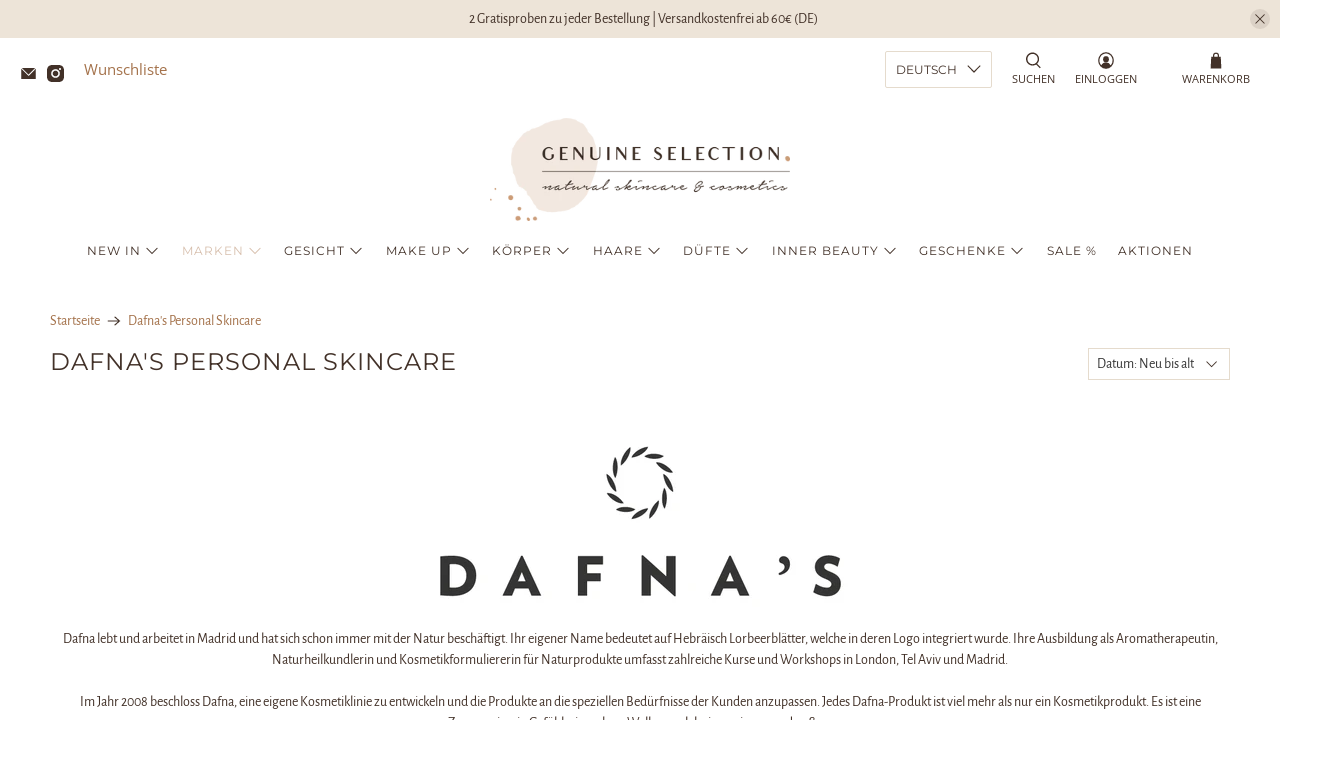

--- FILE ---
content_type: text/html; charset=utf-8
request_url: https://www.genuineselection.com/collections/dafnas-personal-skincare-1
body_size: 50640
content:


 <!doctype html>
<html class="no-js no-touch" lang="de">
<head> <script>
    window.Store = window.Store || {};
    window.Store.id = 4699258954;</script> <meta charset="utf-8"> <meta http-equiv="cleartype" content="on"> <meta name="robots" content="index,follow"> <meta name="viewport" content="width=device-width,initial-scale=1"> <meta name="theme-color" content="#ffffff"> <link rel="canonical" href="https://www.genuineselection.com/collections/dafnas-personal-skincare-1"><title>Dafna&#39;s Personal Skincare - Genuine Selection</title> <!-- DNS prefetches --> <link rel="dns-prefetch" href="https://cdn.shopify.com"> <link rel="dns-prefetch" href="https://fonts.shopify.com"> <link rel="dns-prefetch" href="https://monorail-edge.shopifysvc.com"> <link rel="dns-prefetch" href="https://ajax.googleapis.com"> <!-- Preconnects --> <link rel="preconnect" href="https://cdn.shopify.com" crossorigin> <link rel="preconnect" href="https://fonts.shopify.com" crossorigin> <link rel="preconnect" href="https://monorail-edge.shopifysvc.com"> <link rel="preconnect" href="https://ajax.googleapis.com"> <!-- Preloads --> <!-- Preload CSS --> <link rel="preload" href="//www.genuineselection.com/cdn/shop/t/76/assets/fancybox.css?v=30466120580444283401754487017" as="style"> <link rel="preload" href="//www.genuineselection.com/cdn/shop/t/76/assets/styles.css?v=1558727641809163471754487105" as="style"> <!-- Preload JS --> <link rel="preload" href="https://ajax.googleapis.com/ajax/libs/jquery/3.6.0/jquery.min.js" as="script"> <link rel="preload" href="//www.genuineselection.com/cdn/shop/t/76/assets/vendors.js?v=11282825012671617991754487046" as="script"> <link rel="preload" href="//www.genuineselection.com/cdn/shop/t/76/assets/utilities.js?v=27092197580436123271754487045" as="script"> <link rel="preload" href="//www.genuineselection.com/cdn/shop/t/76/assets/app.js?v=55067168562071907141754487104" as="script"> <link rel="preload" href="/services/javascripts/currencies.js" as="script"> <link rel="preload" href="//www.genuineselection.com/cdn/shop/t/76/assets/currencyConversion.js?v=131509219858779596601754487016" as="script"> <!-- CSS for Flex --> <link rel="stylesheet" href="//www.genuineselection.com/cdn/shop/t/76/assets/fancybox.css?v=30466120580444283401754487017"> <link rel="stylesheet" href="//www.genuineselection.com/cdn/shop/t/76/assets/styles.css?v=1558727641809163471754487105"> <script>
    window.PXUTheme = window.PXUTheme || {};
    window.PXUTheme.version = '4.1.0';
    window.PXUTheme.name = 'Flex';</script> <script>
    

window.PXUTheme = window.PXUTheme || {};


window.PXUTheme.info = {
  name: 'Flex',
  version: '3.0.0'
}


window.PXUTheme.currency = {};
window.PXUTheme.currency.show_multiple_currencies = false;
window.PXUTheme.currency.presentment_currency = "EUR";
window.PXUTheme.currency.default_currency = "EUR";
window.PXUTheme.currency.display_format = "money_format";
window.PXUTheme.currency.money_format = "€{{amount_with_comma_separator}}";
window.PXUTheme.currency.money_format_no_currency = "€{{amount_with_comma_separator}}";
window.PXUTheme.currency.money_format_currency = "€{{amount_with_comma_separator}} EUR";
window.PXUTheme.currency.native_multi_currency = false;
window.PXUTheme.currency.iso_code = "EUR";
window.PXUTheme.currency.symbol = "€";



window.PXUTheme.allCountryOptionTags = "\u003coption value=\"Germany\" data-provinces=\"[]\"\u003eDeutschland\u003c\/option\u003e\n\u003coption value=\"Austria\" data-provinces=\"[]\"\u003eÖsterreich\u003c\/option\u003e\n\u003coption value=\"Italy\" data-provinces=\"[[\u0026quot;Agrigento\u0026quot;,\u0026quot;Provinz Agrigent\u0026quot;],[\u0026quot;Alessandria\u0026quot;,\u0026quot;Provinz Alessandria\u0026quot;],[\u0026quot;Ancona\u0026quot;,\u0026quot;Provinz Ancona\u0026quot;],[\u0026quot;Aosta\u0026quot;,\u0026quot;Aostatal\u0026quot;],[\u0026quot;Arezzo\u0026quot;,\u0026quot;Provinz Arezzo\u0026quot;],[\u0026quot;Ascoli Piceno\u0026quot;,\u0026quot;Provinz Ascoli Piceno\u0026quot;],[\u0026quot;Asti\u0026quot;,\u0026quot;Provinz Asti\u0026quot;],[\u0026quot;Avellino\u0026quot;,\u0026quot;Provinz Avellino\u0026quot;],[\u0026quot;Bari\u0026quot;,\u0026quot;Provinz Bari\u0026quot;],[\u0026quot;Barletta-Andria-Trani\u0026quot;,\u0026quot;Provinz Barletta-Andria-Trani\u0026quot;],[\u0026quot;Belluno\u0026quot;,\u0026quot;Provinz Belluno\u0026quot;],[\u0026quot;Benevento\u0026quot;,\u0026quot;Provinz Benevento\u0026quot;],[\u0026quot;Bergamo\u0026quot;,\u0026quot;Provinz Bergamo\u0026quot;],[\u0026quot;Biella\u0026quot;,\u0026quot;Provinz Biella\u0026quot;],[\u0026quot;Bologna\u0026quot;,\u0026quot;Provinz Bologna\u0026quot;],[\u0026quot;Bolzano\u0026quot;,\u0026quot;Südtirol\u0026quot;],[\u0026quot;Brescia\u0026quot;,\u0026quot;Provinz Brescia\u0026quot;],[\u0026quot;Brindisi\u0026quot;,\u0026quot;Provinz Brindisi\u0026quot;],[\u0026quot;Cagliari\u0026quot;,\u0026quot;Provinz Cagliari\u0026quot;],[\u0026quot;Caltanissetta\u0026quot;,\u0026quot;Provinz Caltanissetta\u0026quot;],[\u0026quot;Campobasso\u0026quot;,\u0026quot;Provinz Campobasso\u0026quot;],[\u0026quot;Carbonia-Iglesias\u0026quot;,\u0026quot;Provinz Carbonia-Iglesias\u0026quot;],[\u0026quot;Caserta\u0026quot;,\u0026quot;Provinz Caserta\u0026quot;],[\u0026quot;Catania\u0026quot;,\u0026quot;Provinz Catania\u0026quot;],[\u0026quot;Catanzaro\u0026quot;,\u0026quot;Provinz Catanzaro\u0026quot;],[\u0026quot;Chieti\u0026quot;,\u0026quot;Provinz Chieti\u0026quot;],[\u0026quot;Como\u0026quot;,\u0026quot;Provinz Como\u0026quot;],[\u0026quot;Cosenza\u0026quot;,\u0026quot;Provinz Cosenza\u0026quot;],[\u0026quot;Cremona\u0026quot;,\u0026quot;Provinz Cremona\u0026quot;],[\u0026quot;Crotone\u0026quot;,\u0026quot;Provinz Crotone\u0026quot;],[\u0026quot;Cuneo\u0026quot;,\u0026quot;Provinz Cuneo\u0026quot;],[\u0026quot;Enna\u0026quot;,\u0026quot;Provinz Enna\u0026quot;],[\u0026quot;Fermo\u0026quot;,\u0026quot;Provinz Fermo\u0026quot;],[\u0026quot;Ferrara\u0026quot;,\u0026quot;Provinz Ferrara\u0026quot;],[\u0026quot;Firenze\u0026quot;,\u0026quot;Provinz Florenz\u0026quot;],[\u0026quot;Foggia\u0026quot;,\u0026quot;Provinz Foggia\u0026quot;],[\u0026quot;Forlì-Cesena\u0026quot;,\u0026quot;Provinz Forlì-Cesena\u0026quot;],[\u0026quot;Frosinone\u0026quot;,\u0026quot;Provinz Frosinone\u0026quot;],[\u0026quot;Genova\u0026quot;,\u0026quot;Metropolitanstadt Genua\u0026quot;],[\u0026quot;Gorizia\u0026quot;,\u0026quot;Provinz Görz\u0026quot;],[\u0026quot;Grosseto\u0026quot;,\u0026quot;Provinz Grosseto\u0026quot;],[\u0026quot;Imperia\u0026quot;,\u0026quot;Provinz Imperia\u0026quot;],[\u0026quot;Isernia\u0026quot;,\u0026quot;Provinz Isernia\u0026quot;],[\u0026quot;L\u0026#39;Aquila\u0026quot;,\u0026quot;Provinz L’Aquila\u0026quot;],[\u0026quot;La Spezia\u0026quot;,\u0026quot;Provinz La Spezia\u0026quot;],[\u0026quot;Latina\u0026quot;,\u0026quot;Provinz Latina\u0026quot;],[\u0026quot;Lecce\u0026quot;,\u0026quot;Provinz Lecce\u0026quot;],[\u0026quot;Lecco\u0026quot;,\u0026quot;Provinz Lecco\u0026quot;],[\u0026quot;Livorno\u0026quot;,\u0026quot;Provinz Livorno\u0026quot;],[\u0026quot;Lodi\u0026quot;,\u0026quot;Provinz Lodi\u0026quot;],[\u0026quot;Lucca\u0026quot;,\u0026quot;Provinz Lucca\u0026quot;],[\u0026quot;Macerata\u0026quot;,\u0026quot;Provinz Macerata\u0026quot;],[\u0026quot;Mantova\u0026quot;,\u0026quot;Provinz Mantua\u0026quot;],[\u0026quot;Massa-Carrara\u0026quot;,\u0026quot;Provinz Massa-Carrara\u0026quot;],[\u0026quot;Matera\u0026quot;,\u0026quot;Provinz Matera\u0026quot;],[\u0026quot;Medio Campidano\u0026quot;,\u0026quot;Provinz Medio Campidano\u0026quot;],[\u0026quot;Messina\u0026quot;,\u0026quot;Metropolitanstadt Messina\u0026quot;],[\u0026quot;Milano\u0026quot;,\u0026quot;Provinz Mailand\u0026quot;],[\u0026quot;Modena\u0026quot;,\u0026quot;Provinz Modena\u0026quot;],[\u0026quot;Monza e Brianza\u0026quot;,\u0026quot;Provinz Monza und Brianza\u0026quot;],[\u0026quot;Napoli\u0026quot;,\u0026quot;Metropolitanstadt Neapel\u0026quot;],[\u0026quot;Novara\u0026quot;,\u0026quot;Provinz Novara\u0026quot;],[\u0026quot;Nuoro\u0026quot;,\u0026quot;Provinz Nuoro\u0026quot;],[\u0026quot;Ogliastra\u0026quot;,\u0026quot;Provinz Ogliastra\u0026quot;],[\u0026quot;Olbia-Tempio\u0026quot;,\u0026quot;Provinz Olbia-Tempio\u0026quot;],[\u0026quot;Oristano\u0026quot;,\u0026quot;Provinz Oristano\u0026quot;],[\u0026quot;Padova\u0026quot;,\u0026quot;Provinz Padua\u0026quot;],[\u0026quot;Palermo\u0026quot;,\u0026quot;Provinz Palermo\u0026quot;],[\u0026quot;Parma\u0026quot;,\u0026quot;Provinz Parma\u0026quot;],[\u0026quot;Pavia\u0026quot;,\u0026quot;Provinz Pavia\u0026quot;],[\u0026quot;Perugia\u0026quot;,\u0026quot;Provinz Perugia\u0026quot;],[\u0026quot;Pesaro e Urbino\u0026quot;,\u0026quot;Provinz Pesaro und Urbino\u0026quot;],[\u0026quot;Pescara\u0026quot;,\u0026quot;Provinz Pescara\u0026quot;],[\u0026quot;Piacenza\u0026quot;,\u0026quot;Provinz Piacenza\u0026quot;],[\u0026quot;Pisa\u0026quot;,\u0026quot;Provinz Pisa\u0026quot;],[\u0026quot;Pistoia\u0026quot;,\u0026quot;Provinz Pistoia\u0026quot;],[\u0026quot;Pordenone\u0026quot;,\u0026quot;Provinz Pordenone\u0026quot;],[\u0026quot;Potenza\u0026quot;,\u0026quot;Provinz Potenza\u0026quot;],[\u0026quot;Prato\u0026quot;,\u0026quot;Provinz Prato\u0026quot;],[\u0026quot;Ragusa\u0026quot;,\u0026quot;Provinz Ragusa\u0026quot;],[\u0026quot;Ravenna\u0026quot;,\u0026quot;Provinz Ravenna\u0026quot;],[\u0026quot;Reggio Calabria\u0026quot;,\u0026quot;Provinz Reggio Calabria\u0026quot;],[\u0026quot;Reggio Emilia\u0026quot;,\u0026quot;Provinz Reggio Emilia\u0026quot;],[\u0026quot;Rieti\u0026quot;,\u0026quot;Provinz Rieti\u0026quot;],[\u0026quot;Rimini\u0026quot;,\u0026quot;Provinz Rimini\u0026quot;],[\u0026quot;Roma\u0026quot;,\u0026quot;Provinz Rom\u0026quot;],[\u0026quot;Rovigo\u0026quot;,\u0026quot;Provinz Rovigo\u0026quot;],[\u0026quot;Salerno\u0026quot;,\u0026quot;Provinz Salerno\u0026quot;],[\u0026quot;Sassari\u0026quot;,\u0026quot;Provinz Sassari\u0026quot;],[\u0026quot;Savona\u0026quot;,\u0026quot;Provinz Savona\u0026quot;],[\u0026quot;Siena\u0026quot;,\u0026quot;Provinz Siena\u0026quot;],[\u0026quot;Siracusa\u0026quot;,\u0026quot;Provinz Syrakus\u0026quot;],[\u0026quot;Sondrio\u0026quot;,\u0026quot;Provinz Sondrio\u0026quot;],[\u0026quot;Taranto\u0026quot;,\u0026quot;Provinz Tarent\u0026quot;],[\u0026quot;Teramo\u0026quot;,\u0026quot;Provinz Teramo\u0026quot;],[\u0026quot;Terni\u0026quot;,\u0026quot;Provinz Terni\u0026quot;],[\u0026quot;Torino\u0026quot;,\u0026quot;Provinz Turin\u0026quot;],[\u0026quot;Trapani\u0026quot;,\u0026quot;Provinz Trapani\u0026quot;],[\u0026quot;Trento\u0026quot;,\u0026quot;Trentino\u0026quot;],[\u0026quot;Treviso\u0026quot;,\u0026quot;Provinz Treviso\u0026quot;],[\u0026quot;Trieste\u0026quot;,\u0026quot;Provinz Triest\u0026quot;],[\u0026quot;Udine\u0026quot;,\u0026quot;Provinz Udine\u0026quot;],[\u0026quot;Varese\u0026quot;,\u0026quot;Provinz Varese\u0026quot;],[\u0026quot;Venezia\u0026quot;,\u0026quot;Provinz Venedig\u0026quot;],[\u0026quot;Verbano-Cusio-Ossola\u0026quot;,\u0026quot;Provinz Verbano-Cusio-Ossola\u0026quot;],[\u0026quot;Vercelli\u0026quot;,\u0026quot;Provinz Vercelli\u0026quot;],[\u0026quot;Verona\u0026quot;,\u0026quot;Provinz Verona\u0026quot;],[\u0026quot;Vibo Valentia\u0026quot;,\u0026quot;Provinz Vibo Valentia\u0026quot;],[\u0026quot;Vicenza\u0026quot;,\u0026quot;Provinz Vicenza\u0026quot;],[\u0026quot;Viterbo\u0026quot;,\u0026quot;Provinz Viterbo\u0026quot;]]\"\u003eItalien\u003c\/option\u003e\n\u003coption value=\"France\" data-provinces=\"[]\"\u003eFrankreich\u003c\/option\u003e\n\u003coption value=\"---\" data-provinces=\"[]\"\u003e---\u003c\/option\u003e\n\u003coption value=\"Egypt\" data-provinces=\"[[\u0026quot;6th of October\u0026quot;,\u0026quot;6. Oktober\u0026quot;],[\u0026quot;Al Sharqia\u0026quot;,\u0026quot;asch-Scharqiyya\u0026quot;],[\u0026quot;Alexandria\u0026quot;,\u0026quot;al-Iskandariyya\u0026quot;],[\u0026quot;Aswan\u0026quot;,\u0026quot;Aswan\u0026quot;],[\u0026quot;Asyut\u0026quot;,\u0026quot;Asyut\u0026quot;],[\u0026quot;Beheira\u0026quot;,\u0026quot;al-Buhaira\u0026quot;],[\u0026quot;Beni Suef\u0026quot;,\u0026quot;Bani Suwaif\u0026quot;],[\u0026quot;Cairo\u0026quot;,\u0026quot;al-Qahira\u0026quot;],[\u0026quot;Dakahlia\u0026quot;,\u0026quot;ad-Daqahliyya\u0026quot;],[\u0026quot;Damietta\u0026quot;,\u0026quot;Dumyat\u0026quot;],[\u0026quot;Faiyum\u0026quot;,\u0026quot;al-Fayyum\u0026quot;],[\u0026quot;Gharbia\u0026quot;,\u0026quot;al-Gharbiyya\u0026quot;],[\u0026quot;Giza\u0026quot;,\u0026quot;al-Dschiza\u0026quot;],[\u0026quot;Helwan\u0026quot;,\u0026quot;Helwan\u0026quot;],[\u0026quot;Ismailia\u0026quot;,\u0026quot;Ismailia\u0026quot;],[\u0026quot;Kafr el-Sheikh\u0026quot;,\u0026quot;Kafr asch-Schaich\u0026quot;],[\u0026quot;Luxor\u0026quot;,\u0026quot;al-Uqsur\u0026quot;],[\u0026quot;Matrouh\u0026quot;,\u0026quot;Matruh\u0026quot;],[\u0026quot;Minya\u0026quot;,\u0026quot;al-Minya\u0026quot;],[\u0026quot;Monufia\u0026quot;,\u0026quot;al-Minufiyya\u0026quot;],[\u0026quot;New Valley\u0026quot;,\u0026quot;al-Wadi al-dschadid\u0026quot;],[\u0026quot;North Sinai\u0026quot;,\u0026quot;Schimal Sina\u0026quot;],[\u0026quot;Port Said\u0026quot;,\u0026quot;Port Said\u0026quot;],[\u0026quot;Qalyubia\u0026quot;,\u0026quot;al-Qalyubiyya\u0026quot;],[\u0026quot;Qena\u0026quot;,\u0026quot;Qina\u0026quot;],[\u0026quot;Red Sea\u0026quot;,\u0026quot;al-Bahr al-ahmar\u0026quot;],[\u0026quot;Sohag\u0026quot;,\u0026quot;Sauhadsch\u0026quot;],[\u0026quot;South Sinai\u0026quot;,\u0026quot;Dschanub Sina\u0026quot;],[\u0026quot;Suez\u0026quot;,\u0026quot;as-Suwais\u0026quot;]]\"\u003eÄgypten\u003c\/option\u003e\n\u003coption value=\"Equatorial Guinea\" data-provinces=\"[]\"\u003eÄquatorialguinea\u003c\/option\u003e\n\u003coption value=\"Ethiopia\" data-provinces=\"[]\"\u003eÄthiopien\u003c\/option\u003e\n\u003coption value=\"Afghanistan\" data-provinces=\"[]\"\u003eAfghanistan\u003c\/option\u003e\n\u003coption value=\"Aland Islands\" data-provinces=\"[]\"\u003eÅlandinseln\u003c\/option\u003e\n\u003coption value=\"Albania\" data-provinces=\"[]\"\u003eAlbanien\u003c\/option\u003e\n\u003coption value=\"Algeria\" data-provinces=\"[]\"\u003eAlgerien\u003c\/option\u003e\n\u003coption value=\"United States Minor Outlying Islands\" data-provinces=\"[]\"\u003eAmerikanische Überseeinseln\u003c\/option\u003e\n\u003coption value=\"Andorra\" data-provinces=\"[]\"\u003eAndorra\u003c\/option\u003e\n\u003coption value=\"Angola\" data-provinces=\"[]\"\u003eAngola\u003c\/option\u003e\n\u003coption value=\"Anguilla\" data-provinces=\"[]\"\u003eAnguilla\u003c\/option\u003e\n\u003coption value=\"Antigua And Barbuda\" data-provinces=\"[]\"\u003eAntigua und Barbuda\u003c\/option\u003e\n\u003coption value=\"Argentina\" data-provinces=\"[[\u0026quot;Buenos Aires\u0026quot;,\u0026quot;Provinz Buenos Aires\u0026quot;],[\u0026quot;Catamarca\u0026quot;,\u0026quot;Provinz Catamarca\u0026quot;],[\u0026quot;Chaco\u0026quot;,\u0026quot;Provinz Chaco\u0026quot;],[\u0026quot;Chubut\u0026quot;,\u0026quot;Provinz Chubut\u0026quot;],[\u0026quot;Ciudad Autónoma de Buenos Aires\u0026quot;,\u0026quot;Autonome Stadt Buenos Aires\u0026quot;],[\u0026quot;Corrientes\u0026quot;,\u0026quot;Provinz Corrientes\u0026quot;],[\u0026quot;Córdoba\u0026quot;,\u0026quot;Córdoba\u0026quot;],[\u0026quot;Entre Ríos\u0026quot;,\u0026quot;Entre Ríos\u0026quot;],[\u0026quot;Formosa\u0026quot;,\u0026quot;Provinz Formosa\u0026quot;],[\u0026quot;Jujuy\u0026quot;,\u0026quot;Provinz Jujuy\u0026quot;],[\u0026quot;La Pampa\u0026quot;,\u0026quot;Provinz La Pampa\u0026quot;],[\u0026quot;La Rioja\u0026quot;,\u0026quot;Provinz La Rioja\u0026quot;],[\u0026quot;Mendoza\u0026quot;,\u0026quot;Provinz Mendoza\u0026quot;],[\u0026quot;Misiones\u0026quot;,\u0026quot;Misiones\u0026quot;],[\u0026quot;Neuquén\u0026quot;,\u0026quot;Provinz Neuquén\u0026quot;],[\u0026quot;Río Negro\u0026quot;,\u0026quot;Provinz Río Negro\u0026quot;],[\u0026quot;Salta\u0026quot;,\u0026quot;Provinz Salta\u0026quot;],[\u0026quot;San Juan\u0026quot;,\u0026quot;Provinz San Juan\u0026quot;],[\u0026quot;San Luis\u0026quot;,\u0026quot;Provinz San Luis\u0026quot;],[\u0026quot;Santa Cruz\u0026quot;,\u0026quot;Provinz Santa Cruz\u0026quot;],[\u0026quot;Santa Fe\u0026quot;,\u0026quot;Provinz Santa Fe\u0026quot;],[\u0026quot;Santiago Del Estero\u0026quot;,\u0026quot;Santiago del Estero (Provinz)\u0026quot;],[\u0026quot;Tierra Del Fuego\u0026quot;,\u0026quot;Provinz Tierra del Fuego\u0026quot;],[\u0026quot;Tucumán\u0026quot;,\u0026quot;Provinz Tucumán\u0026quot;]]\"\u003eArgentinien\u003c\/option\u003e\n\u003coption value=\"Armenia\" data-provinces=\"[]\"\u003eArmenien\u003c\/option\u003e\n\u003coption value=\"Aruba\" data-provinces=\"[]\"\u003eAruba\u003c\/option\u003e\n\u003coption value=\"Ascension Island\" data-provinces=\"[]\"\u003eAscension\u003c\/option\u003e\n\u003coption value=\"Azerbaijan\" data-provinces=\"[]\"\u003eAserbaidschan\u003c\/option\u003e\n\u003coption value=\"Australia\" data-provinces=\"[[\u0026quot;Australian Capital Territory\u0026quot;,\u0026quot;Australian Capital Territory\u0026quot;],[\u0026quot;New South Wales\u0026quot;,\u0026quot;New South Wales\u0026quot;],[\u0026quot;Northern Territory\u0026quot;,\u0026quot;Northern Territory\u0026quot;],[\u0026quot;Queensland\u0026quot;,\u0026quot;Queensland\u0026quot;],[\u0026quot;South Australia\u0026quot;,\u0026quot;South Australia\u0026quot;],[\u0026quot;Tasmania\u0026quot;,\u0026quot;Tasmanien\u0026quot;],[\u0026quot;Victoria\u0026quot;,\u0026quot;Victoria\u0026quot;],[\u0026quot;Western Australia\u0026quot;,\u0026quot;Western Australia\u0026quot;]]\"\u003eAustralien\u003c\/option\u003e\n\u003coption value=\"Bahamas\" data-provinces=\"[]\"\u003eBahamas\u003c\/option\u003e\n\u003coption value=\"Bahrain\" data-provinces=\"[]\"\u003eBahrain\u003c\/option\u003e\n\u003coption value=\"Bangladesh\" data-provinces=\"[]\"\u003eBangladesch\u003c\/option\u003e\n\u003coption value=\"Barbados\" data-provinces=\"[]\"\u003eBarbados\u003c\/option\u003e\n\u003coption value=\"Belarus\" data-provinces=\"[]\"\u003eBelarus\u003c\/option\u003e\n\u003coption value=\"Belgium\" data-provinces=\"[]\"\u003eBelgien\u003c\/option\u003e\n\u003coption value=\"Belize\" data-provinces=\"[]\"\u003eBelize\u003c\/option\u003e\n\u003coption value=\"Benin\" data-provinces=\"[]\"\u003eBenin\u003c\/option\u003e\n\u003coption value=\"Bermuda\" data-provinces=\"[]\"\u003eBermuda\u003c\/option\u003e\n\u003coption value=\"Bhutan\" data-provinces=\"[]\"\u003eBhutan\u003c\/option\u003e\n\u003coption value=\"Bolivia\" data-provinces=\"[]\"\u003eBolivien\u003c\/option\u003e\n\u003coption value=\"Bosnia And Herzegovina\" data-provinces=\"[]\"\u003eBosnien und Herzegowina\u003c\/option\u003e\n\u003coption value=\"Botswana\" data-provinces=\"[]\"\u003eBotsuana\u003c\/option\u003e\n\u003coption value=\"Brazil\" data-provinces=\"[[\u0026quot;Acre\u0026quot;,\u0026quot;Acre\u0026quot;],[\u0026quot;Alagoas\u0026quot;,\u0026quot;Alagoas\u0026quot;],[\u0026quot;Amapá\u0026quot;,\u0026quot;Amapá\u0026quot;],[\u0026quot;Amazonas\u0026quot;,\u0026quot;Amazonas\u0026quot;],[\u0026quot;Bahia\u0026quot;,\u0026quot;Bahia\u0026quot;],[\u0026quot;Ceará\u0026quot;,\u0026quot;Ceará\u0026quot;],[\u0026quot;Distrito Federal\u0026quot;,\u0026quot;Bundesdistrikt von Brasilien\u0026quot;],[\u0026quot;Espírito Santo\u0026quot;,\u0026quot;Espírito Santo\u0026quot;],[\u0026quot;Goiás\u0026quot;,\u0026quot;Goiás\u0026quot;],[\u0026quot;Maranhão\u0026quot;,\u0026quot;Maranhão\u0026quot;],[\u0026quot;Mato Grosso\u0026quot;,\u0026quot;Mato Grosso\u0026quot;],[\u0026quot;Mato Grosso do Sul\u0026quot;,\u0026quot;Mato Grosso do Sul\u0026quot;],[\u0026quot;Minas Gerais\u0026quot;,\u0026quot;Minas Gerais\u0026quot;],[\u0026quot;Paraná\u0026quot;,\u0026quot;Paraná\u0026quot;],[\u0026quot;Paraíba\u0026quot;,\u0026quot;Paraíba\u0026quot;],[\u0026quot;Pará\u0026quot;,\u0026quot;Pará\u0026quot;],[\u0026quot;Pernambuco\u0026quot;,\u0026quot;Pernambuco\u0026quot;],[\u0026quot;Piauí\u0026quot;,\u0026quot;Piauí\u0026quot;],[\u0026quot;Rio Grande do Norte\u0026quot;,\u0026quot;Rio Grande do Norte\u0026quot;],[\u0026quot;Rio Grande do Sul\u0026quot;,\u0026quot;Rio Grande do Sul\u0026quot;],[\u0026quot;Rio de Janeiro\u0026quot;,\u0026quot;Rio de Janeiro\u0026quot;],[\u0026quot;Rondônia\u0026quot;,\u0026quot;Rondônia\u0026quot;],[\u0026quot;Roraima\u0026quot;,\u0026quot;Roraima\u0026quot;],[\u0026quot;Santa Catarina\u0026quot;,\u0026quot;Santa Catarina\u0026quot;],[\u0026quot;Sergipe\u0026quot;,\u0026quot;Sergipe\u0026quot;],[\u0026quot;São Paulo\u0026quot;,\u0026quot;São Paulo\u0026quot;],[\u0026quot;Tocantins\u0026quot;,\u0026quot;Tocantins\u0026quot;]]\"\u003eBrasilien\u003c\/option\u003e\n\u003coption value=\"Virgin Islands, British\" data-provinces=\"[]\"\u003eBritische Jungferninseln\u003c\/option\u003e\n\u003coption value=\"British Indian Ocean Territory\" data-provinces=\"[]\"\u003eBritisches Territorium im Indischen Ozean\u003c\/option\u003e\n\u003coption value=\"Brunei\" data-provinces=\"[]\"\u003eBrunei Darussalam\u003c\/option\u003e\n\u003coption value=\"Bulgaria\" data-provinces=\"[]\"\u003eBulgarien\u003c\/option\u003e\n\u003coption value=\"Burkina Faso\" data-provinces=\"[]\"\u003eBurkina Faso\u003c\/option\u003e\n\u003coption value=\"Burundi\" data-provinces=\"[]\"\u003eBurundi\u003c\/option\u003e\n\u003coption value=\"Cape Verde\" data-provinces=\"[]\"\u003eCabo Verde\u003c\/option\u003e\n\u003coption value=\"Chile\" data-provinces=\"[[\u0026quot;Antofagasta\u0026quot;,\u0026quot;Región de Antofagasta\u0026quot;],[\u0026quot;Araucanía\u0026quot;,\u0026quot;Región de la Araucanía\u0026quot;],[\u0026quot;Arica and Parinacota\u0026quot;,\u0026quot;Región de Arica y Parinacota\u0026quot;],[\u0026quot;Atacama\u0026quot;,\u0026quot;Región de Atacama\u0026quot;],[\u0026quot;Aysén\u0026quot;,\u0026quot;Región de Aysén\u0026quot;],[\u0026quot;Biobío\u0026quot;,\u0026quot;Región del Bío-Bío\u0026quot;],[\u0026quot;Coquimbo\u0026quot;,\u0026quot;Región de Coquimbo\u0026quot;],[\u0026quot;Los Lagos\u0026quot;,\u0026quot;Región de los Lagos\u0026quot;],[\u0026quot;Los Ríos\u0026quot;,\u0026quot;Región de Los Ríos\u0026quot;],[\u0026quot;Magallanes\u0026quot;,\u0026quot;Región de Magallanes y de la Antártica Chilena\u0026quot;],[\u0026quot;Maule\u0026quot;,\u0026quot;Región del Maule\u0026quot;],[\u0026quot;O\u0026#39;Higgins\u0026quot;,\u0026quot;Región del Libertador General Bernardo O’Higgins\u0026quot;],[\u0026quot;Santiago\u0026quot;,\u0026quot;Región Metropolitana de Santiago\u0026quot;],[\u0026quot;Tarapacá\u0026quot;,\u0026quot;Región de Tarapacá\u0026quot;],[\u0026quot;Valparaíso\u0026quot;,\u0026quot;Región de Valparaíso\u0026quot;],[\u0026quot;Ñuble\u0026quot;,\u0026quot;Región de Ñuble\u0026quot;]]\"\u003eChile\u003c\/option\u003e\n\u003coption value=\"China\" data-provinces=\"[[\u0026quot;Anhui\u0026quot;,\u0026quot;Anhui\u0026quot;],[\u0026quot;Beijing\u0026quot;,\u0026quot;Peking\u0026quot;],[\u0026quot;Chongqing\u0026quot;,\u0026quot;Chongqing\u0026quot;],[\u0026quot;Fujian\u0026quot;,\u0026quot;Fujian\u0026quot;],[\u0026quot;Gansu\u0026quot;,\u0026quot;Gansu\u0026quot;],[\u0026quot;Guangdong\u0026quot;,\u0026quot;Guangdong\u0026quot;],[\u0026quot;Guangxi\u0026quot;,\u0026quot;Guangxi\u0026quot;],[\u0026quot;Guizhou\u0026quot;,\u0026quot;Guizhou\u0026quot;],[\u0026quot;Hainan\u0026quot;,\u0026quot;Hainan\u0026quot;],[\u0026quot;Hebei\u0026quot;,\u0026quot;Hebei\u0026quot;],[\u0026quot;Heilongjiang\u0026quot;,\u0026quot;Heilongjiang\u0026quot;],[\u0026quot;Henan\u0026quot;,\u0026quot;Henan\u0026quot;],[\u0026quot;Hubei\u0026quot;,\u0026quot;Hubei\u0026quot;],[\u0026quot;Hunan\u0026quot;,\u0026quot;Hunan\u0026quot;],[\u0026quot;Inner Mongolia\u0026quot;,\u0026quot;Innere Mongolei\u0026quot;],[\u0026quot;Jiangsu\u0026quot;,\u0026quot;Jiangsu\u0026quot;],[\u0026quot;Jiangxi\u0026quot;,\u0026quot;Jiangxi\u0026quot;],[\u0026quot;Jilin\u0026quot;,\u0026quot;Jilin\u0026quot;],[\u0026quot;Liaoning\u0026quot;,\u0026quot;Liaoning\u0026quot;],[\u0026quot;Ningxia\u0026quot;,\u0026quot;Ningxia\u0026quot;],[\u0026quot;Qinghai\u0026quot;,\u0026quot;Qinghai\u0026quot;],[\u0026quot;Shaanxi\u0026quot;,\u0026quot;Shaanxi\u0026quot;],[\u0026quot;Shandong\u0026quot;,\u0026quot;Shandong\u0026quot;],[\u0026quot;Shanghai\u0026quot;,\u0026quot;Shanghai\u0026quot;],[\u0026quot;Shanxi\u0026quot;,\u0026quot;Shanxi\u0026quot;],[\u0026quot;Sichuan\u0026quot;,\u0026quot;Sichuan\u0026quot;],[\u0026quot;Tianjin\u0026quot;,\u0026quot;Tianjin\u0026quot;],[\u0026quot;Xinjiang\u0026quot;,\u0026quot;Xinjiang\u0026quot;],[\u0026quot;Xizang\u0026quot;,\u0026quot;Autonomes Gebiet Tibet\u0026quot;],[\u0026quot;Yunnan\u0026quot;,\u0026quot;Yunnan\u0026quot;],[\u0026quot;Zhejiang\u0026quot;,\u0026quot;Zhejiang\u0026quot;]]\"\u003eChina\u003c\/option\u003e\n\u003coption value=\"Cook Islands\" data-provinces=\"[]\"\u003eCookinseln\u003c\/option\u003e\n\u003coption value=\"Costa Rica\" data-provinces=\"[[\u0026quot;Alajuela\u0026quot;,\u0026quot;Provinz Alajuela\u0026quot;],[\u0026quot;Cartago\u0026quot;,\u0026quot;Provinz Cartago\u0026quot;],[\u0026quot;Guanacaste\u0026quot;,\u0026quot;Provinz Guanacaste\u0026quot;],[\u0026quot;Heredia\u0026quot;,\u0026quot;Provinz Heredia\u0026quot;],[\u0026quot;Limón\u0026quot;,\u0026quot;Provinz Limón\u0026quot;],[\u0026quot;Puntarenas\u0026quot;,\u0026quot;Provinz Puntarenas\u0026quot;],[\u0026quot;San José\u0026quot;,\u0026quot;Provinz San José\u0026quot;]]\"\u003eCosta Rica\u003c\/option\u003e\n\u003coption value=\"Curaçao\" data-provinces=\"[]\"\u003eCuraçao\u003c\/option\u003e\n\u003coption value=\"Côte d'Ivoire\" data-provinces=\"[]\"\u003eCôte d’Ivoire\u003c\/option\u003e\n\u003coption value=\"Denmark\" data-provinces=\"[]\"\u003eDänemark\u003c\/option\u003e\n\u003coption value=\"Germany\" data-provinces=\"[]\"\u003eDeutschland\u003c\/option\u003e\n\u003coption value=\"Dominica\" data-provinces=\"[]\"\u003eDominica\u003c\/option\u003e\n\u003coption value=\"Dominican Republic\" data-provinces=\"[]\"\u003eDominikanische Republik\u003c\/option\u003e\n\u003coption value=\"Djibouti\" data-provinces=\"[]\"\u003eDschibuti\u003c\/option\u003e\n\u003coption value=\"Ecuador\" data-provinces=\"[]\"\u003eEcuador\u003c\/option\u003e\n\u003coption value=\"El Salvador\" data-provinces=\"[[\u0026quot;Ahuachapán\u0026quot;,\u0026quot;Ahuachapán\u0026quot;],[\u0026quot;Cabañas\u0026quot;,\u0026quot;Cabañas\u0026quot;],[\u0026quot;Chalatenango\u0026quot;,\u0026quot;Chalatenango\u0026quot;],[\u0026quot;Cuscatlán\u0026quot;,\u0026quot;Cuscatlán\u0026quot;],[\u0026quot;La Libertad\u0026quot;,\u0026quot;La Libertad\u0026quot;],[\u0026quot;La Paz\u0026quot;,\u0026quot;La Paz\u0026quot;],[\u0026quot;La Unión\u0026quot;,\u0026quot;La Unión\u0026quot;],[\u0026quot;Morazán\u0026quot;,\u0026quot;Morazán\u0026quot;],[\u0026quot;San Miguel\u0026quot;,\u0026quot;San Miguel\u0026quot;],[\u0026quot;San Salvador\u0026quot;,\u0026quot;San Salvador\u0026quot;],[\u0026quot;San Vicente\u0026quot;,\u0026quot;San Vicente\u0026quot;],[\u0026quot;Santa Ana\u0026quot;,\u0026quot;Santa Ana\u0026quot;],[\u0026quot;Sonsonate\u0026quot;,\u0026quot;Sonsonate\u0026quot;],[\u0026quot;Usulután\u0026quot;,\u0026quot;Usulután\u0026quot;]]\"\u003eEl Salvador\u003c\/option\u003e\n\u003coption value=\"Eritrea\" data-provinces=\"[]\"\u003eEritrea\u003c\/option\u003e\n\u003coption value=\"Estonia\" data-provinces=\"[]\"\u003eEstland\u003c\/option\u003e\n\u003coption value=\"Eswatini\" data-provinces=\"[]\"\u003eEswatini\u003c\/option\u003e\n\u003coption value=\"Faroe Islands\" data-provinces=\"[]\"\u003eFäröer\u003c\/option\u003e\n\u003coption value=\"Falkland Islands (Malvinas)\" data-provinces=\"[]\"\u003eFalklandinseln\u003c\/option\u003e\n\u003coption value=\"Fiji\" data-provinces=\"[]\"\u003eFidschi\u003c\/option\u003e\n\u003coption value=\"Finland\" data-provinces=\"[]\"\u003eFinnland\u003c\/option\u003e\n\u003coption value=\"France\" data-provinces=\"[]\"\u003eFrankreich\u003c\/option\u003e\n\u003coption value=\"French Guiana\" data-provinces=\"[]\"\u003eFranzösisch-Guayana\u003c\/option\u003e\n\u003coption value=\"French Polynesia\" data-provinces=\"[]\"\u003eFranzösisch-Polynesien\u003c\/option\u003e\n\u003coption value=\"French Southern Territories\" data-provinces=\"[]\"\u003eFranzösische Südgebiete\u003c\/option\u003e\n\u003coption value=\"Gabon\" data-provinces=\"[]\"\u003eGabun\u003c\/option\u003e\n\u003coption value=\"Gambia\" data-provinces=\"[]\"\u003eGambia\u003c\/option\u003e\n\u003coption value=\"Georgia\" data-provinces=\"[]\"\u003eGeorgien\u003c\/option\u003e\n\u003coption value=\"Ghana\" data-provinces=\"[]\"\u003eGhana\u003c\/option\u003e\n\u003coption value=\"Gibraltar\" data-provinces=\"[]\"\u003eGibraltar\u003c\/option\u003e\n\u003coption value=\"Grenada\" data-provinces=\"[]\"\u003eGrenada\u003c\/option\u003e\n\u003coption value=\"Greece\" data-provinces=\"[]\"\u003eGriechenland\u003c\/option\u003e\n\u003coption value=\"Greenland\" data-provinces=\"[]\"\u003eGrönland\u003c\/option\u003e\n\u003coption value=\"Guadeloupe\" data-provinces=\"[]\"\u003eGuadeloupe\u003c\/option\u003e\n\u003coption value=\"Guatemala\" data-provinces=\"[[\u0026quot;Alta Verapaz\u0026quot;,\u0026quot;Departamento Alta Verapaz\u0026quot;],[\u0026quot;Baja Verapaz\u0026quot;,\u0026quot;Departamento Baja Verapaz\u0026quot;],[\u0026quot;Chimaltenango\u0026quot;,\u0026quot;Departamento Chimaltenango\u0026quot;],[\u0026quot;Chiquimula\u0026quot;,\u0026quot;Departamento Chiquimula\u0026quot;],[\u0026quot;El Progreso\u0026quot;,\u0026quot;Departamento El Progreso\u0026quot;],[\u0026quot;Escuintla\u0026quot;,\u0026quot;Departamento Escuintla\u0026quot;],[\u0026quot;Guatemala\u0026quot;,\u0026quot;Departamento Guatemala\u0026quot;],[\u0026quot;Huehuetenango\u0026quot;,\u0026quot;Departamento Huehuetenango\u0026quot;],[\u0026quot;Izabal\u0026quot;,\u0026quot;Departamento Izabal\u0026quot;],[\u0026quot;Jalapa\u0026quot;,\u0026quot;Departamento Jalapa\u0026quot;],[\u0026quot;Jutiapa\u0026quot;,\u0026quot;Departamento Jutiapa\u0026quot;],[\u0026quot;Petén\u0026quot;,\u0026quot;Departamento Petén\u0026quot;],[\u0026quot;Quetzaltenango\u0026quot;,\u0026quot;Departamento Quetzaltenango\u0026quot;],[\u0026quot;Quiché\u0026quot;,\u0026quot;Departamento Quiché\u0026quot;],[\u0026quot;Retalhuleu\u0026quot;,\u0026quot;Departamento Retalhuleu\u0026quot;],[\u0026quot;Sacatepéquez\u0026quot;,\u0026quot;Sacatepéquez\u0026quot;],[\u0026quot;San Marcos\u0026quot;,\u0026quot;Departamento San Marcos\u0026quot;],[\u0026quot;Santa Rosa\u0026quot;,\u0026quot;Departamento Santa Rosa\u0026quot;],[\u0026quot;Sololá\u0026quot;,\u0026quot;Departamento Sololá\u0026quot;],[\u0026quot;Suchitepéquez\u0026quot;,\u0026quot;Departamento Suchitepéquez\u0026quot;],[\u0026quot;Totonicapán\u0026quot;,\u0026quot;Departamento Totonicapán\u0026quot;],[\u0026quot;Zacapa\u0026quot;,\u0026quot;Departamento Zacapa\u0026quot;]]\"\u003eGuatemala\u003c\/option\u003e\n\u003coption value=\"Guernsey\" data-provinces=\"[]\"\u003eGuernsey\u003c\/option\u003e\n\u003coption value=\"Guinea\" data-provinces=\"[]\"\u003eGuinea\u003c\/option\u003e\n\u003coption value=\"Guinea Bissau\" data-provinces=\"[]\"\u003eGuinea-Bissau\u003c\/option\u003e\n\u003coption value=\"Guyana\" data-provinces=\"[]\"\u003eGuyana\u003c\/option\u003e\n\u003coption value=\"Haiti\" data-provinces=\"[]\"\u003eHaiti\u003c\/option\u003e\n\u003coption value=\"Honduras\" data-provinces=\"[]\"\u003eHonduras\u003c\/option\u003e\n\u003coption value=\"India\" data-provinces=\"[[\u0026quot;Andaman and Nicobar Islands\u0026quot;,\u0026quot;Andamanen und Nikobaren\u0026quot;],[\u0026quot;Andhra Pradesh\u0026quot;,\u0026quot;Andhra Pradesh\u0026quot;],[\u0026quot;Arunachal Pradesh\u0026quot;,\u0026quot;Arunachal Pradesh\u0026quot;],[\u0026quot;Assam\u0026quot;,\u0026quot;Assam\u0026quot;],[\u0026quot;Bihar\u0026quot;,\u0026quot;Bihar\u0026quot;],[\u0026quot;Chandigarh\u0026quot;,\u0026quot;Chandigarh\u0026quot;],[\u0026quot;Chhattisgarh\u0026quot;,\u0026quot;Chhattisgarh\u0026quot;],[\u0026quot;Dadra and Nagar Haveli\u0026quot;,\u0026quot;Dadra und Nagar Haveli\u0026quot;],[\u0026quot;Daman and Diu\u0026quot;,\u0026quot;Daman und Diu\u0026quot;],[\u0026quot;Delhi\u0026quot;,\u0026quot;Delhi\u0026quot;],[\u0026quot;Goa\u0026quot;,\u0026quot;Goa\u0026quot;],[\u0026quot;Gujarat\u0026quot;,\u0026quot;Gujarat\u0026quot;],[\u0026quot;Haryana\u0026quot;,\u0026quot;Haryana\u0026quot;],[\u0026quot;Himachal Pradesh\u0026quot;,\u0026quot;Himachal Pradesh\u0026quot;],[\u0026quot;Jammu and Kashmir\u0026quot;,\u0026quot;Jammu und Kashmir\u0026quot;],[\u0026quot;Jharkhand\u0026quot;,\u0026quot;Jharkhand\u0026quot;],[\u0026quot;Karnataka\u0026quot;,\u0026quot;Karnataka\u0026quot;],[\u0026quot;Kerala\u0026quot;,\u0026quot;Kerala\u0026quot;],[\u0026quot;Ladakh\u0026quot;,\u0026quot;Ladakh\u0026quot;],[\u0026quot;Lakshadweep\u0026quot;,\u0026quot;Lakshadweep\u0026quot;],[\u0026quot;Madhya Pradesh\u0026quot;,\u0026quot;Madhya Pradesh\u0026quot;],[\u0026quot;Maharashtra\u0026quot;,\u0026quot;Maharashtra\u0026quot;],[\u0026quot;Manipur\u0026quot;,\u0026quot;Manipur\u0026quot;],[\u0026quot;Meghalaya\u0026quot;,\u0026quot;Meghalaya\u0026quot;],[\u0026quot;Mizoram\u0026quot;,\u0026quot;Mizoram\u0026quot;],[\u0026quot;Nagaland\u0026quot;,\u0026quot;Nagaland\u0026quot;],[\u0026quot;Odisha\u0026quot;,\u0026quot;Odisha\u0026quot;],[\u0026quot;Puducherry\u0026quot;,\u0026quot;Puducherry\u0026quot;],[\u0026quot;Punjab\u0026quot;,\u0026quot;Punjab\u0026quot;],[\u0026quot;Rajasthan\u0026quot;,\u0026quot;Rajasthan\u0026quot;],[\u0026quot;Sikkim\u0026quot;,\u0026quot;Sikkim\u0026quot;],[\u0026quot;Tamil Nadu\u0026quot;,\u0026quot;Tamil Nadu\u0026quot;],[\u0026quot;Telangana\u0026quot;,\u0026quot;Telangana\u0026quot;],[\u0026quot;Tripura\u0026quot;,\u0026quot;Tripura\u0026quot;],[\u0026quot;Uttar Pradesh\u0026quot;,\u0026quot;Uttar Pradesh\u0026quot;],[\u0026quot;Uttarakhand\u0026quot;,\u0026quot;Uttarakhand\u0026quot;],[\u0026quot;West Bengal\u0026quot;,\u0026quot;Westbengalen\u0026quot;]]\"\u003eIndien\u003c\/option\u003e\n\u003coption value=\"Indonesia\" data-provinces=\"[[\u0026quot;Aceh\u0026quot;,\u0026quot;Aceh\u0026quot;],[\u0026quot;Bali\u0026quot;,\u0026quot;Provinz Bali\u0026quot;],[\u0026quot;Bangka Belitung\u0026quot;,\u0026quot;Bangka-Belitung\u0026quot;],[\u0026quot;Banten\u0026quot;,\u0026quot;Banten\u0026quot;],[\u0026quot;Bengkulu\u0026quot;,\u0026quot;Bengkulu\u0026quot;],[\u0026quot;Gorontalo\u0026quot;,\u0026quot;Gorontalo\u0026quot;],[\u0026quot;Jakarta\u0026quot;,\u0026quot;Jakarta\u0026quot;],[\u0026quot;Jambi\u0026quot;,\u0026quot;Jambi\u0026quot;],[\u0026quot;Jawa Barat\u0026quot;,\u0026quot;Jawa Barat\u0026quot;],[\u0026quot;Jawa Tengah\u0026quot;,\u0026quot;Jawa Tengah\u0026quot;],[\u0026quot;Jawa Timur\u0026quot;,\u0026quot;Jawa Timur\u0026quot;],[\u0026quot;Kalimantan Barat\u0026quot;,\u0026quot;Kalimantan Barat\u0026quot;],[\u0026quot;Kalimantan Selatan\u0026quot;,\u0026quot;Kalimantan Selatan\u0026quot;],[\u0026quot;Kalimantan Tengah\u0026quot;,\u0026quot;Kalimantan Tengah\u0026quot;],[\u0026quot;Kalimantan Timur\u0026quot;,\u0026quot;Kalimantan Timur\u0026quot;],[\u0026quot;Kalimantan Utara\u0026quot;,\u0026quot;Kalimantan Utara\u0026quot;],[\u0026quot;Kepulauan Riau\u0026quot;,\u0026quot;Kepulauan Riau\u0026quot;],[\u0026quot;Lampung\u0026quot;,\u0026quot;Lampung\u0026quot;],[\u0026quot;Maluku\u0026quot;,\u0026quot;Maluku\u0026quot;],[\u0026quot;Maluku Utara\u0026quot;,\u0026quot;Nordmolukken\u0026quot;],[\u0026quot;North Sumatra\u0026quot;,\u0026quot;Sumatera Utara\u0026quot;],[\u0026quot;Nusa Tenggara Barat\u0026quot;,\u0026quot;Nusa Tenggara Barat\u0026quot;],[\u0026quot;Nusa Tenggara Timur\u0026quot;,\u0026quot;Nusa Tenggara Timur\u0026quot;],[\u0026quot;Papua\u0026quot;,\u0026quot;Papua\u0026quot;],[\u0026quot;Papua Barat\u0026quot;,\u0026quot;Papua Barat\u0026quot;],[\u0026quot;Riau\u0026quot;,\u0026quot;Riau\u0026quot;],[\u0026quot;South Sumatra\u0026quot;,\u0026quot;Sumatera Selatan\u0026quot;],[\u0026quot;Sulawesi Barat\u0026quot;,\u0026quot;Westsulawesi\u0026quot;],[\u0026quot;Sulawesi Selatan\u0026quot;,\u0026quot;Sulawesi Selatan\u0026quot;],[\u0026quot;Sulawesi Tengah\u0026quot;,\u0026quot;Sulawesi Tengah\u0026quot;],[\u0026quot;Sulawesi Tenggara\u0026quot;,\u0026quot;Sulawesi Tenggara\u0026quot;],[\u0026quot;Sulawesi Utara\u0026quot;,\u0026quot;Sulawesi Utara\u0026quot;],[\u0026quot;West Sumatra\u0026quot;,\u0026quot;Sumatera Barat\u0026quot;],[\u0026quot;Yogyakarta\u0026quot;,\u0026quot;Yogyakarta\u0026quot;]]\"\u003eIndonesien\u003c\/option\u003e\n\u003coption value=\"Iraq\" data-provinces=\"[]\"\u003eIrak\u003c\/option\u003e\n\u003coption value=\"Ireland\" data-provinces=\"[[\u0026quot;Carlow\u0026quot;,\u0026quot;County Carlow\u0026quot;],[\u0026quot;Cavan\u0026quot;,\u0026quot;County Cavan\u0026quot;],[\u0026quot;Clare\u0026quot;,\u0026quot;County Clare\u0026quot;],[\u0026quot;Cork\u0026quot;,\u0026quot;County Cork\u0026quot;],[\u0026quot;Donegal\u0026quot;,\u0026quot;County Donegal\u0026quot;],[\u0026quot;Dublin\u0026quot;,\u0026quot;County Dublin\u0026quot;],[\u0026quot;Galway\u0026quot;,\u0026quot;County Galway\u0026quot;],[\u0026quot;Kerry\u0026quot;,\u0026quot;Kerry\u0026quot;],[\u0026quot;Kildare\u0026quot;,\u0026quot;County Kildare\u0026quot;],[\u0026quot;Kilkenny\u0026quot;,\u0026quot;County Kilkenny\u0026quot;],[\u0026quot;Laois\u0026quot;,\u0026quot;County Laois\u0026quot;],[\u0026quot;Leitrim\u0026quot;,\u0026quot;Leitrim\u0026quot;],[\u0026quot;Limerick\u0026quot;,\u0026quot;County Limerick\u0026quot;],[\u0026quot;Longford\u0026quot;,\u0026quot;County Longford\u0026quot;],[\u0026quot;Louth\u0026quot;,\u0026quot;County Louth\u0026quot;],[\u0026quot;Mayo\u0026quot;,\u0026quot;County Mayo\u0026quot;],[\u0026quot;Meath\u0026quot;,\u0026quot;County Meath\u0026quot;],[\u0026quot;Monaghan\u0026quot;,\u0026quot;Monaghan\u0026quot;],[\u0026quot;Offaly\u0026quot;,\u0026quot;County Offaly\u0026quot;],[\u0026quot;Roscommon\u0026quot;,\u0026quot;County Roscommon\u0026quot;],[\u0026quot;Sligo\u0026quot;,\u0026quot;County Sligo\u0026quot;],[\u0026quot;Tipperary\u0026quot;,\u0026quot;County Tipperary\u0026quot;],[\u0026quot;Waterford\u0026quot;,\u0026quot;County Waterford\u0026quot;],[\u0026quot;Westmeath\u0026quot;,\u0026quot;County Westmeath\u0026quot;],[\u0026quot;Wexford\u0026quot;,\u0026quot;County Wexford\u0026quot;],[\u0026quot;Wicklow\u0026quot;,\u0026quot;County Wicklow\u0026quot;]]\"\u003eIrland\u003c\/option\u003e\n\u003coption value=\"Iceland\" data-provinces=\"[]\"\u003eIsland\u003c\/option\u003e\n\u003coption value=\"Isle Of Man\" data-provinces=\"[]\"\u003eIsle of Man\u003c\/option\u003e\n\u003coption value=\"Israel\" data-provinces=\"[]\"\u003eIsrael\u003c\/option\u003e\n\u003coption value=\"Italy\" data-provinces=\"[[\u0026quot;Agrigento\u0026quot;,\u0026quot;Provinz Agrigent\u0026quot;],[\u0026quot;Alessandria\u0026quot;,\u0026quot;Provinz Alessandria\u0026quot;],[\u0026quot;Ancona\u0026quot;,\u0026quot;Provinz Ancona\u0026quot;],[\u0026quot;Aosta\u0026quot;,\u0026quot;Aostatal\u0026quot;],[\u0026quot;Arezzo\u0026quot;,\u0026quot;Provinz Arezzo\u0026quot;],[\u0026quot;Ascoli Piceno\u0026quot;,\u0026quot;Provinz Ascoli Piceno\u0026quot;],[\u0026quot;Asti\u0026quot;,\u0026quot;Provinz Asti\u0026quot;],[\u0026quot;Avellino\u0026quot;,\u0026quot;Provinz Avellino\u0026quot;],[\u0026quot;Bari\u0026quot;,\u0026quot;Provinz Bari\u0026quot;],[\u0026quot;Barletta-Andria-Trani\u0026quot;,\u0026quot;Provinz Barletta-Andria-Trani\u0026quot;],[\u0026quot;Belluno\u0026quot;,\u0026quot;Provinz Belluno\u0026quot;],[\u0026quot;Benevento\u0026quot;,\u0026quot;Provinz Benevento\u0026quot;],[\u0026quot;Bergamo\u0026quot;,\u0026quot;Provinz Bergamo\u0026quot;],[\u0026quot;Biella\u0026quot;,\u0026quot;Provinz Biella\u0026quot;],[\u0026quot;Bologna\u0026quot;,\u0026quot;Provinz Bologna\u0026quot;],[\u0026quot;Bolzano\u0026quot;,\u0026quot;Südtirol\u0026quot;],[\u0026quot;Brescia\u0026quot;,\u0026quot;Provinz Brescia\u0026quot;],[\u0026quot;Brindisi\u0026quot;,\u0026quot;Provinz Brindisi\u0026quot;],[\u0026quot;Cagliari\u0026quot;,\u0026quot;Provinz Cagliari\u0026quot;],[\u0026quot;Caltanissetta\u0026quot;,\u0026quot;Provinz Caltanissetta\u0026quot;],[\u0026quot;Campobasso\u0026quot;,\u0026quot;Provinz Campobasso\u0026quot;],[\u0026quot;Carbonia-Iglesias\u0026quot;,\u0026quot;Provinz Carbonia-Iglesias\u0026quot;],[\u0026quot;Caserta\u0026quot;,\u0026quot;Provinz Caserta\u0026quot;],[\u0026quot;Catania\u0026quot;,\u0026quot;Provinz Catania\u0026quot;],[\u0026quot;Catanzaro\u0026quot;,\u0026quot;Provinz Catanzaro\u0026quot;],[\u0026quot;Chieti\u0026quot;,\u0026quot;Provinz Chieti\u0026quot;],[\u0026quot;Como\u0026quot;,\u0026quot;Provinz Como\u0026quot;],[\u0026quot;Cosenza\u0026quot;,\u0026quot;Provinz Cosenza\u0026quot;],[\u0026quot;Cremona\u0026quot;,\u0026quot;Provinz Cremona\u0026quot;],[\u0026quot;Crotone\u0026quot;,\u0026quot;Provinz Crotone\u0026quot;],[\u0026quot;Cuneo\u0026quot;,\u0026quot;Provinz Cuneo\u0026quot;],[\u0026quot;Enna\u0026quot;,\u0026quot;Provinz Enna\u0026quot;],[\u0026quot;Fermo\u0026quot;,\u0026quot;Provinz Fermo\u0026quot;],[\u0026quot;Ferrara\u0026quot;,\u0026quot;Provinz Ferrara\u0026quot;],[\u0026quot;Firenze\u0026quot;,\u0026quot;Provinz Florenz\u0026quot;],[\u0026quot;Foggia\u0026quot;,\u0026quot;Provinz Foggia\u0026quot;],[\u0026quot;Forlì-Cesena\u0026quot;,\u0026quot;Provinz Forlì-Cesena\u0026quot;],[\u0026quot;Frosinone\u0026quot;,\u0026quot;Provinz Frosinone\u0026quot;],[\u0026quot;Genova\u0026quot;,\u0026quot;Metropolitanstadt Genua\u0026quot;],[\u0026quot;Gorizia\u0026quot;,\u0026quot;Provinz Görz\u0026quot;],[\u0026quot;Grosseto\u0026quot;,\u0026quot;Provinz Grosseto\u0026quot;],[\u0026quot;Imperia\u0026quot;,\u0026quot;Provinz Imperia\u0026quot;],[\u0026quot;Isernia\u0026quot;,\u0026quot;Provinz Isernia\u0026quot;],[\u0026quot;L\u0026#39;Aquila\u0026quot;,\u0026quot;Provinz L’Aquila\u0026quot;],[\u0026quot;La Spezia\u0026quot;,\u0026quot;Provinz La Spezia\u0026quot;],[\u0026quot;Latina\u0026quot;,\u0026quot;Provinz Latina\u0026quot;],[\u0026quot;Lecce\u0026quot;,\u0026quot;Provinz Lecce\u0026quot;],[\u0026quot;Lecco\u0026quot;,\u0026quot;Provinz Lecco\u0026quot;],[\u0026quot;Livorno\u0026quot;,\u0026quot;Provinz Livorno\u0026quot;],[\u0026quot;Lodi\u0026quot;,\u0026quot;Provinz Lodi\u0026quot;],[\u0026quot;Lucca\u0026quot;,\u0026quot;Provinz Lucca\u0026quot;],[\u0026quot;Macerata\u0026quot;,\u0026quot;Provinz Macerata\u0026quot;],[\u0026quot;Mantova\u0026quot;,\u0026quot;Provinz Mantua\u0026quot;],[\u0026quot;Massa-Carrara\u0026quot;,\u0026quot;Provinz Massa-Carrara\u0026quot;],[\u0026quot;Matera\u0026quot;,\u0026quot;Provinz Matera\u0026quot;],[\u0026quot;Medio Campidano\u0026quot;,\u0026quot;Provinz Medio Campidano\u0026quot;],[\u0026quot;Messina\u0026quot;,\u0026quot;Metropolitanstadt Messina\u0026quot;],[\u0026quot;Milano\u0026quot;,\u0026quot;Provinz Mailand\u0026quot;],[\u0026quot;Modena\u0026quot;,\u0026quot;Provinz Modena\u0026quot;],[\u0026quot;Monza e Brianza\u0026quot;,\u0026quot;Provinz Monza und Brianza\u0026quot;],[\u0026quot;Napoli\u0026quot;,\u0026quot;Metropolitanstadt Neapel\u0026quot;],[\u0026quot;Novara\u0026quot;,\u0026quot;Provinz Novara\u0026quot;],[\u0026quot;Nuoro\u0026quot;,\u0026quot;Provinz Nuoro\u0026quot;],[\u0026quot;Ogliastra\u0026quot;,\u0026quot;Provinz Ogliastra\u0026quot;],[\u0026quot;Olbia-Tempio\u0026quot;,\u0026quot;Provinz Olbia-Tempio\u0026quot;],[\u0026quot;Oristano\u0026quot;,\u0026quot;Provinz Oristano\u0026quot;],[\u0026quot;Padova\u0026quot;,\u0026quot;Provinz Padua\u0026quot;],[\u0026quot;Palermo\u0026quot;,\u0026quot;Provinz Palermo\u0026quot;],[\u0026quot;Parma\u0026quot;,\u0026quot;Provinz Parma\u0026quot;],[\u0026quot;Pavia\u0026quot;,\u0026quot;Provinz Pavia\u0026quot;],[\u0026quot;Perugia\u0026quot;,\u0026quot;Provinz Perugia\u0026quot;],[\u0026quot;Pesaro e Urbino\u0026quot;,\u0026quot;Provinz Pesaro und Urbino\u0026quot;],[\u0026quot;Pescara\u0026quot;,\u0026quot;Provinz Pescara\u0026quot;],[\u0026quot;Piacenza\u0026quot;,\u0026quot;Provinz Piacenza\u0026quot;],[\u0026quot;Pisa\u0026quot;,\u0026quot;Provinz Pisa\u0026quot;],[\u0026quot;Pistoia\u0026quot;,\u0026quot;Provinz Pistoia\u0026quot;],[\u0026quot;Pordenone\u0026quot;,\u0026quot;Provinz Pordenone\u0026quot;],[\u0026quot;Potenza\u0026quot;,\u0026quot;Provinz Potenza\u0026quot;],[\u0026quot;Prato\u0026quot;,\u0026quot;Provinz Prato\u0026quot;],[\u0026quot;Ragusa\u0026quot;,\u0026quot;Provinz Ragusa\u0026quot;],[\u0026quot;Ravenna\u0026quot;,\u0026quot;Provinz Ravenna\u0026quot;],[\u0026quot;Reggio Calabria\u0026quot;,\u0026quot;Provinz Reggio Calabria\u0026quot;],[\u0026quot;Reggio Emilia\u0026quot;,\u0026quot;Provinz Reggio Emilia\u0026quot;],[\u0026quot;Rieti\u0026quot;,\u0026quot;Provinz Rieti\u0026quot;],[\u0026quot;Rimini\u0026quot;,\u0026quot;Provinz Rimini\u0026quot;],[\u0026quot;Roma\u0026quot;,\u0026quot;Provinz Rom\u0026quot;],[\u0026quot;Rovigo\u0026quot;,\u0026quot;Provinz Rovigo\u0026quot;],[\u0026quot;Salerno\u0026quot;,\u0026quot;Provinz Salerno\u0026quot;],[\u0026quot;Sassari\u0026quot;,\u0026quot;Provinz Sassari\u0026quot;],[\u0026quot;Savona\u0026quot;,\u0026quot;Provinz Savona\u0026quot;],[\u0026quot;Siena\u0026quot;,\u0026quot;Provinz Siena\u0026quot;],[\u0026quot;Siracusa\u0026quot;,\u0026quot;Provinz Syrakus\u0026quot;],[\u0026quot;Sondrio\u0026quot;,\u0026quot;Provinz Sondrio\u0026quot;],[\u0026quot;Taranto\u0026quot;,\u0026quot;Provinz Tarent\u0026quot;],[\u0026quot;Teramo\u0026quot;,\u0026quot;Provinz Teramo\u0026quot;],[\u0026quot;Terni\u0026quot;,\u0026quot;Provinz Terni\u0026quot;],[\u0026quot;Torino\u0026quot;,\u0026quot;Provinz Turin\u0026quot;],[\u0026quot;Trapani\u0026quot;,\u0026quot;Provinz Trapani\u0026quot;],[\u0026quot;Trento\u0026quot;,\u0026quot;Trentino\u0026quot;],[\u0026quot;Treviso\u0026quot;,\u0026quot;Provinz Treviso\u0026quot;],[\u0026quot;Trieste\u0026quot;,\u0026quot;Provinz Triest\u0026quot;],[\u0026quot;Udine\u0026quot;,\u0026quot;Provinz Udine\u0026quot;],[\u0026quot;Varese\u0026quot;,\u0026quot;Provinz Varese\u0026quot;],[\u0026quot;Venezia\u0026quot;,\u0026quot;Provinz Venedig\u0026quot;],[\u0026quot;Verbano-Cusio-Ossola\u0026quot;,\u0026quot;Provinz Verbano-Cusio-Ossola\u0026quot;],[\u0026quot;Vercelli\u0026quot;,\u0026quot;Provinz Vercelli\u0026quot;],[\u0026quot;Verona\u0026quot;,\u0026quot;Provinz Verona\u0026quot;],[\u0026quot;Vibo Valentia\u0026quot;,\u0026quot;Provinz Vibo Valentia\u0026quot;],[\u0026quot;Vicenza\u0026quot;,\u0026quot;Provinz Vicenza\u0026quot;],[\u0026quot;Viterbo\u0026quot;,\u0026quot;Provinz Viterbo\u0026quot;]]\"\u003eItalien\u003c\/option\u003e\n\u003coption value=\"Jamaica\" data-provinces=\"[]\"\u003eJamaika\u003c\/option\u003e\n\u003coption value=\"Japan\" data-provinces=\"[[\u0026quot;Aichi\u0026quot;,\u0026quot;Präfektur Aichi\u0026quot;],[\u0026quot;Akita\u0026quot;,\u0026quot;Präfektur Akita\u0026quot;],[\u0026quot;Aomori\u0026quot;,\u0026quot;Präfektur Aomori\u0026quot;],[\u0026quot;Chiba\u0026quot;,\u0026quot;Präfektur Chiba\u0026quot;],[\u0026quot;Ehime\u0026quot;,\u0026quot;Präfektur Ehime\u0026quot;],[\u0026quot;Fukui\u0026quot;,\u0026quot;Präfektur Fukui\u0026quot;],[\u0026quot;Fukuoka\u0026quot;,\u0026quot;Präfektur Fukuoka\u0026quot;],[\u0026quot;Fukushima\u0026quot;,\u0026quot;Präfektur Fukushima\u0026quot;],[\u0026quot;Gifu\u0026quot;,\u0026quot;Präfektur Gifu\u0026quot;],[\u0026quot;Gunma\u0026quot;,\u0026quot;Präfektur Gunma\u0026quot;],[\u0026quot;Hiroshima\u0026quot;,\u0026quot;Präfektur Hiroshima\u0026quot;],[\u0026quot;Hokkaidō\u0026quot;,\u0026quot;Präfektur Hokkaido\u0026quot;],[\u0026quot;Hyōgo\u0026quot;,\u0026quot;Hyōgo\u0026quot;],[\u0026quot;Ibaraki\u0026quot;,\u0026quot;Präfektur Ibaraki\u0026quot;],[\u0026quot;Ishikawa\u0026quot;,\u0026quot;Präfektur Ishikawa\u0026quot;],[\u0026quot;Iwate\u0026quot;,\u0026quot;Präfektur Iwate\u0026quot;],[\u0026quot;Kagawa\u0026quot;,\u0026quot;Präfektur Kagawa\u0026quot;],[\u0026quot;Kagoshima\u0026quot;,\u0026quot;Präfektur Kagoshima\u0026quot;],[\u0026quot;Kanagawa\u0026quot;,\u0026quot;Präfektur Kanagawa\u0026quot;],[\u0026quot;Kumamoto\u0026quot;,\u0026quot;Präfektur Kumamoto\u0026quot;],[\u0026quot;Kyōto\u0026quot;,\u0026quot;Präfektur Kyōto\u0026quot;],[\u0026quot;Kōchi\u0026quot;,\u0026quot;Präfektur Kōchi\u0026quot;],[\u0026quot;Mie\u0026quot;,\u0026quot;Präfektur Mie\u0026quot;],[\u0026quot;Miyagi\u0026quot;,\u0026quot;Präfektur Miyagi\u0026quot;],[\u0026quot;Miyazaki\u0026quot;,\u0026quot;Präfektur Miyazaki\u0026quot;],[\u0026quot;Nagano\u0026quot;,\u0026quot;Präfektur Nagano\u0026quot;],[\u0026quot;Nagasaki\u0026quot;,\u0026quot;Präfektur Nagasaki\u0026quot;],[\u0026quot;Nara\u0026quot;,\u0026quot;Präfektur Nara\u0026quot;],[\u0026quot;Niigata\u0026quot;,\u0026quot;Präfektur Niigata\u0026quot;],[\u0026quot;Okayama\u0026quot;,\u0026quot;Präfektur Okayama\u0026quot;],[\u0026quot;Okinawa\u0026quot;,\u0026quot;Okinawa\u0026quot;],[\u0026quot;Saga\u0026quot;,\u0026quot;Präfektur Saga\u0026quot;],[\u0026quot;Saitama\u0026quot;,\u0026quot;Präfektur Saitama\u0026quot;],[\u0026quot;Shiga\u0026quot;,\u0026quot;Präfektur Shiga\u0026quot;],[\u0026quot;Shimane\u0026quot;,\u0026quot;Präfektur Shimane\u0026quot;],[\u0026quot;Shizuoka\u0026quot;,\u0026quot;Präfektur Shizuoka\u0026quot;],[\u0026quot;Tochigi\u0026quot;,\u0026quot;Präfektur Tochigi\u0026quot;],[\u0026quot;Tokushima\u0026quot;,\u0026quot;Präfektur Tokushima\u0026quot;],[\u0026quot;Tottori\u0026quot;,\u0026quot;Präfektur Tottori\u0026quot;],[\u0026quot;Toyama\u0026quot;,\u0026quot;Präfektur Toyama\u0026quot;],[\u0026quot;Tōkyō\u0026quot;,\u0026quot;Präfektur Tokio\u0026quot;],[\u0026quot;Wakayama\u0026quot;,\u0026quot;Präfektur Wakayama\u0026quot;],[\u0026quot;Yamagata\u0026quot;,\u0026quot;Präfektur Yamagata\u0026quot;],[\u0026quot;Yamaguchi\u0026quot;,\u0026quot;Präfektur Yamaguchi\u0026quot;],[\u0026quot;Yamanashi\u0026quot;,\u0026quot;Präfektur Yamanashi\u0026quot;],[\u0026quot;Ōita\u0026quot;,\u0026quot;Präfektur Ōita\u0026quot;],[\u0026quot;Ōsaka\u0026quot;,\u0026quot;Präfektur Osaka\u0026quot;]]\"\u003eJapan\u003c\/option\u003e\n\u003coption value=\"Yemen\" data-provinces=\"[]\"\u003eJemen\u003c\/option\u003e\n\u003coption value=\"Jersey\" data-provinces=\"[]\"\u003eJersey\u003c\/option\u003e\n\u003coption value=\"Jordan\" data-provinces=\"[]\"\u003eJordanien\u003c\/option\u003e\n\u003coption value=\"Cayman Islands\" data-provinces=\"[]\"\u003eKaimaninseln\u003c\/option\u003e\n\u003coption value=\"Cambodia\" data-provinces=\"[]\"\u003eKambodscha\u003c\/option\u003e\n\u003coption value=\"Republic of Cameroon\" data-provinces=\"[]\"\u003eKamerun\u003c\/option\u003e\n\u003coption value=\"Canada\" data-provinces=\"[[\u0026quot;Alberta\u0026quot;,\u0026quot;Alberta\u0026quot;],[\u0026quot;British Columbia\u0026quot;,\u0026quot;British Columbia\u0026quot;],[\u0026quot;Manitoba\u0026quot;,\u0026quot;Manitoba\u0026quot;],[\u0026quot;New Brunswick\u0026quot;,\u0026quot;New Brunswick\u0026quot;],[\u0026quot;Newfoundland and Labrador\u0026quot;,\u0026quot;Neufundland und Labrador\u0026quot;],[\u0026quot;Northwest Territories\u0026quot;,\u0026quot;Nordwest-Territorien\u0026quot;],[\u0026quot;Nova Scotia\u0026quot;,\u0026quot;Nova Scotia\u0026quot;],[\u0026quot;Nunavut\u0026quot;,\u0026quot;Nunavut\u0026quot;],[\u0026quot;Ontario\u0026quot;,\u0026quot;Ontario\u0026quot;],[\u0026quot;Prince Edward Island\u0026quot;,\u0026quot;Prince Edward Island\u0026quot;],[\u0026quot;Quebec\u0026quot;,\u0026quot;Québec\u0026quot;],[\u0026quot;Saskatchewan\u0026quot;,\u0026quot;Saskatchewan\u0026quot;],[\u0026quot;Yukon\u0026quot;,\u0026quot;Yukon\u0026quot;]]\"\u003eKanada\u003c\/option\u003e\n\u003coption value=\"Caribbean Netherlands\" data-provinces=\"[]\"\u003eKaribische Niederlande\u003c\/option\u003e\n\u003coption value=\"Kazakhstan\" data-provinces=\"[]\"\u003eKasachstan\u003c\/option\u003e\n\u003coption value=\"Qatar\" data-provinces=\"[]\"\u003eKatar\u003c\/option\u003e\n\u003coption value=\"Kenya\" data-provinces=\"[]\"\u003eKenia\u003c\/option\u003e\n\u003coption value=\"Kyrgyzstan\" data-provinces=\"[]\"\u003eKirgisistan\u003c\/option\u003e\n\u003coption value=\"Kiribati\" data-provinces=\"[]\"\u003eKiribati\u003c\/option\u003e\n\u003coption value=\"Cocos (Keeling) Islands\" data-provinces=\"[]\"\u003eKokosinseln\u003c\/option\u003e\n\u003coption value=\"Colombia\" data-provinces=\"[[\u0026quot;Amazonas\u0026quot;,\u0026quot;Departamento de Amazonas\u0026quot;],[\u0026quot;Antioquia\u0026quot;,\u0026quot;Departamento de Antioquia\u0026quot;],[\u0026quot;Arauca\u0026quot;,\u0026quot;Departamento del Arauca\u0026quot;],[\u0026quot;Atlántico\u0026quot;,\u0026quot;Departamento del Atlántico\u0026quot;],[\u0026quot;Bogotá, D.C.\u0026quot;,\u0026quot;Bogotá\u0026quot;],[\u0026quot;Bolívar\u0026quot;,\u0026quot;Departamento de Bolívar\u0026quot;],[\u0026quot;Boyacá\u0026quot;,\u0026quot;Departamento de Boyacá\u0026quot;],[\u0026quot;Caldas\u0026quot;,\u0026quot;Departamento de Caldas\u0026quot;],[\u0026quot;Caquetá\u0026quot;,\u0026quot;Departamento de Caquetá\u0026quot;],[\u0026quot;Casanare\u0026quot;,\u0026quot;Departamento de Casanare\u0026quot;],[\u0026quot;Cauca\u0026quot;,\u0026quot;Departamento de Cauca\u0026quot;],[\u0026quot;Cesar\u0026quot;,\u0026quot;Departamento del Cesar\u0026quot;],[\u0026quot;Chocó\u0026quot;,\u0026quot;Departamento del Chocó\u0026quot;],[\u0026quot;Cundinamarca\u0026quot;,\u0026quot;Cundinamarca\u0026quot;],[\u0026quot;Córdoba\u0026quot;,\u0026quot;Departamento de Córdoba\u0026quot;],[\u0026quot;Guainía\u0026quot;,\u0026quot;Guainía\u0026quot;],[\u0026quot;Guaviare\u0026quot;,\u0026quot;Guaviare\u0026quot;],[\u0026quot;Huila\u0026quot;,\u0026quot;Departamento de Huila\u0026quot;],[\u0026quot;La Guajira\u0026quot;,\u0026quot;La Guajira\u0026quot;],[\u0026quot;Magdalena\u0026quot;,\u0026quot;Departamento del Magdalena\u0026quot;],[\u0026quot;Meta\u0026quot;,\u0026quot;Meta\u0026quot;],[\u0026quot;Nariño\u0026quot;,\u0026quot;Departamento de Nariño\u0026quot;],[\u0026quot;Norte de Santander\u0026quot;,\u0026quot;Departamento de Norte de Santander\u0026quot;],[\u0026quot;Putumayo\u0026quot;,\u0026quot;Departamento de Putumayo\u0026quot;],[\u0026quot;Quindío\u0026quot;,\u0026quot;Departamento del Quindío\u0026quot;],[\u0026quot;Risaralda\u0026quot;,\u0026quot;Departamento de Risaralda\u0026quot;],[\u0026quot;San Andrés, Providencia y Santa Catalina\u0026quot;,\u0026quot;San Andrés und Providencia\u0026quot;],[\u0026quot;Santander\u0026quot;,\u0026quot;Departamento de Santander\u0026quot;],[\u0026quot;Sucre\u0026quot;,\u0026quot;Departamento de Sucre\u0026quot;],[\u0026quot;Tolima\u0026quot;,\u0026quot;Tolima\u0026quot;],[\u0026quot;Valle del Cauca\u0026quot;,\u0026quot;Valle del Cauca\u0026quot;],[\u0026quot;Vaupés\u0026quot;,\u0026quot;Departamento del Vaupés\u0026quot;],[\u0026quot;Vichada\u0026quot;,\u0026quot;Vichada\u0026quot;]]\"\u003eKolumbien\u003c\/option\u003e\n\u003coption value=\"Comoros\" data-provinces=\"[]\"\u003eKomoren\u003c\/option\u003e\n\u003coption value=\"Congo\" data-provinces=\"[]\"\u003eKongo-Brazzaville\u003c\/option\u003e\n\u003coption value=\"Congo, The Democratic Republic Of The\" data-provinces=\"[]\"\u003eKongo-Kinshasa\u003c\/option\u003e\n\u003coption value=\"Kosovo\" data-provinces=\"[]\"\u003eKosovo\u003c\/option\u003e\n\u003coption value=\"Croatia\" data-provinces=\"[]\"\u003eKroatien\u003c\/option\u003e\n\u003coption value=\"Kuwait\" data-provinces=\"[[\u0026quot;Al Ahmadi\u0026quot;,\u0026quot;Gouvernement Ahmadi\u0026quot;],[\u0026quot;Al Asimah\u0026quot;,\u0026quot;Al Asimah\u0026quot;],[\u0026quot;Al Farwaniyah\u0026quot;,\u0026quot;Gouvernement Al Farwaniya\u0026quot;],[\u0026quot;Al Jahra\u0026quot;,\u0026quot;Gouvernement al-Dschahra\u0026quot;],[\u0026quot;Hawalli\u0026quot;,\u0026quot;Gouvernement Hawalli\u0026quot;],[\u0026quot;Mubarak Al-Kabeer\u0026quot;,\u0026quot;Gouvernement Mubarak Al-Kabeer\u0026quot;]]\"\u003eKuwait\u003c\/option\u003e\n\u003coption value=\"Lao People's Democratic Republic\" data-provinces=\"[]\"\u003eLaos\u003c\/option\u003e\n\u003coption value=\"Lesotho\" data-provinces=\"[]\"\u003eLesotho\u003c\/option\u003e\n\u003coption value=\"Latvia\" data-provinces=\"[]\"\u003eLettland\u003c\/option\u003e\n\u003coption value=\"Lebanon\" data-provinces=\"[]\"\u003eLibanon\u003c\/option\u003e\n\u003coption value=\"Liberia\" data-provinces=\"[]\"\u003eLiberia\u003c\/option\u003e\n\u003coption value=\"Libyan Arab Jamahiriya\" data-provinces=\"[]\"\u003eLibyen\u003c\/option\u003e\n\u003coption value=\"Liechtenstein\" data-provinces=\"[]\"\u003eLiechtenstein\u003c\/option\u003e\n\u003coption value=\"Lithuania\" data-provinces=\"[]\"\u003eLitauen\u003c\/option\u003e\n\u003coption value=\"Luxembourg\" data-provinces=\"[]\"\u003eLuxemburg\u003c\/option\u003e\n\u003coption value=\"Madagascar\" data-provinces=\"[]\"\u003eMadagaskar\u003c\/option\u003e\n\u003coption value=\"Malawi\" data-provinces=\"[]\"\u003eMalawi\u003c\/option\u003e\n\u003coption value=\"Malaysia\" data-provinces=\"[[\u0026quot;Johor\u0026quot;,\u0026quot;Johor\u0026quot;],[\u0026quot;Kedah\u0026quot;,\u0026quot;Kedah\u0026quot;],[\u0026quot;Kelantan\u0026quot;,\u0026quot;Kelantan\u0026quot;],[\u0026quot;Kuala Lumpur\u0026quot;,\u0026quot;Kuala Lumpur\u0026quot;],[\u0026quot;Labuan\u0026quot;,\u0026quot;Labuan\u0026quot;],[\u0026quot;Melaka\u0026quot;,\u0026quot;Malakka\u0026quot;],[\u0026quot;Negeri Sembilan\u0026quot;,\u0026quot;Negeri Sembilan\u0026quot;],[\u0026quot;Pahang\u0026quot;,\u0026quot;Pahang\u0026quot;],[\u0026quot;Penang\u0026quot;,\u0026quot;Penang\u0026quot;],[\u0026quot;Perak\u0026quot;,\u0026quot;Perak\u0026quot;],[\u0026quot;Perlis\u0026quot;,\u0026quot;Perlis\u0026quot;],[\u0026quot;Putrajaya\u0026quot;,\u0026quot;Putrajaya\u0026quot;],[\u0026quot;Sabah\u0026quot;,\u0026quot;Sabah\u0026quot;],[\u0026quot;Sarawak\u0026quot;,\u0026quot;Sarawak\u0026quot;],[\u0026quot;Selangor\u0026quot;,\u0026quot;Selangor\u0026quot;],[\u0026quot;Terengganu\u0026quot;,\u0026quot;Terengganu\u0026quot;]]\"\u003eMalaysia\u003c\/option\u003e\n\u003coption value=\"Maldives\" data-provinces=\"[]\"\u003eMalediven\u003c\/option\u003e\n\u003coption value=\"Mali\" data-provinces=\"[]\"\u003eMali\u003c\/option\u003e\n\u003coption value=\"Malta\" data-provinces=\"[]\"\u003eMalta\u003c\/option\u003e\n\u003coption value=\"Morocco\" data-provinces=\"[]\"\u003eMarokko\u003c\/option\u003e\n\u003coption value=\"Martinique\" data-provinces=\"[]\"\u003eMartinique\u003c\/option\u003e\n\u003coption value=\"Mauritania\" data-provinces=\"[]\"\u003eMauretanien\u003c\/option\u003e\n\u003coption value=\"Mauritius\" data-provinces=\"[]\"\u003eMauritius\u003c\/option\u003e\n\u003coption value=\"Mayotte\" data-provinces=\"[]\"\u003eMayotte\u003c\/option\u003e\n\u003coption value=\"Mexico\" data-provinces=\"[[\u0026quot;Aguascalientes\u0026quot;,\u0026quot;Aguascalientes\u0026quot;],[\u0026quot;Baja California\u0026quot;,\u0026quot;Baja California\u0026quot;],[\u0026quot;Baja California Sur\u0026quot;,\u0026quot;Baja California Sur\u0026quot;],[\u0026quot;Campeche\u0026quot;,\u0026quot;Campeche\u0026quot;],[\u0026quot;Chiapas\u0026quot;,\u0026quot;Chiapas\u0026quot;],[\u0026quot;Chihuahua\u0026quot;,\u0026quot;Chihuahua\u0026quot;],[\u0026quot;Ciudad de México\u0026quot;,\u0026quot;Mexiko-Stadt\u0026quot;],[\u0026quot;Coahuila\u0026quot;,\u0026quot;Coahuila\u0026quot;],[\u0026quot;Colima\u0026quot;,\u0026quot;Colima\u0026quot;],[\u0026quot;Durango\u0026quot;,\u0026quot;Durango\u0026quot;],[\u0026quot;Guanajuato\u0026quot;,\u0026quot;Guanajuato\u0026quot;],[\u0026quot;Guerrero\u0026quot;,\u0026quot;Guerrero\u0026quot;],[\u0026quot;Hidalgo\u0026quot;,\u0026quot;Hidalgo\u0026quot;],[\u0026quot;Jalisco\u0026quot;,\u0026quot;Jalisco\u0026quot;],[\u0026quot;Michoacán\u0026quot;,\u0026quot;Michoacán\u0026quot;],[\u0026quot;Morelos\u0026quot;,\u0026quot;Morelos\u0026quot;],[\u0026quot;México\u0026quot;,\u0026quot;México\u0026quot;],[\u0026quot;Nayarit\u0026quot;,\u0026quot;Nayarit\u0026quot;],[\u0026quot;Nuevo León\u0026quot;,\u0026quot;Nuevo León\u0026quot;],[\u0026quot;Oaxaca\u0026quot;,\u0026quot;Oaxaca\u0026quot;],[\u0026quot;Puebla\u0026quot;,\u0026quot;Puebla\u0026quot;],[\u0026quot;Querétaro\u0026quot;,\u0026quot;Querétaro\u0026quot;],[\u0026quot;Quintana Roo\u0026quot;,\u0026quot;Quintana Roo\u0026quot;],[\u0026quot;San Luis Potosí\u0026quot;,\u0026quot;San Luis Potosí\u0026quot;],[\u0026quot;Sinaloa\u0026quot;,\u0026quot;Sinaloa\u0026quot;],[\u0026quot;Sonora\u0026quot;,\u0026quot;Sonora\u0026quot;],[\u0026quot;Tabasco\u0026quot;,\u0026quot;Tabasco\u0026quot;],[\u0026quot;Tamaulipas\u0026quot;,\u0026quot;Tamaulipas\u0026quot;],[\u0026quot;Tlaxcala\u0026quot;,\u0026quot;Tlaxcala\u0026quot;],[\u0026quot;Veracruz\u0026quot;,\u0026quot;Veracruz\u0026quot;],[\u0026quot;Yucatán\u0026quot;,\u0026quot;Yucatán\u0026quot;],[\u0026quot;Zacatecas\u0026quot;,\u0026quot;Zacatecas\u0026quot;]]\"\u003eMexiko\u003c\/option\u003e\n\u003coption value=\"Monaco\" data-provinces=\"[]\"\u003eMonaco\u003c\/option\u003e\n\u003coption value=\"Mongolia\" data-provinces=\"[]\"\u003eMongolei\u003c\/option\u003e\n\u003coption value=\"Montenegro\" data-provinces=\"[]\"\u003eMontenegro\u003c\/option\u003e\n\u003coption value=\"Montserrat\" data-provinces=\"[]\"\u003eMontserrat\u003c\/option\u003e\n\u003coption value=\"Mozambique\" data-provinces=\"[]\"\u003eMosambik\u003c\/option\u003e\n\u003coption value=\"Myanmar\" data-provinces=\"[]\"\u003eMyanmar\u003c\/option\u003e\n\u003coption value=\"Namibia\" data-provinces=\"[]\"\u003eNamibia\u003c\/option\u003e\n\u003coption value=\"Nauru\" data-provinces=\"[]\"\u003eNauru\u003c\/option\u003e\n\u003coption value=\"Nepal\" data-provinces=\"[]\"\u003eNepal\u003c\/option\u003e\n\u003coption value=\"New Caledonia\" data-provinces=\"[]\"\u003eNeukaledonien\u003c\/option\u003e\n\u003coption value=\"New Zealand\" data-provinces=\"[[\u0026quot;Auckland\u0026quot;,\u0026quot;Region Auckland\u0026quot;],[\u0026quot;Bay of Plenty\u0026quot;,\u0026quot;Bay of Plenty\u0026quot;],[\u0026quot;Canterbury\u0026quot;,\u0026quot;Canterbury\u0026quot;],[\u0026quot;Chatham Islands\u0026quot;,\u0026quot;Chathaminseln\u0026quot;],[\u0026quot;Gisborne\u0026quot;,\u0026quot;Gisborne Region\u0026quot;],[\u0026quot;Hawke\u0026#39;s Bay\u0026quot;,\u0026quot;Hawke’s Bay\u0026quot;],[\u0026quot;Manawatu-Wanganui\u0026quot;,\u0026quot;Manawatu-Wanganui\u0026quot;],[\u0026quot;Marlborough\u0026quot;,\u0026quot;Marlborough\u0026quot;],[\u0026quot;Nelson\u0026quot;,\u0026quot;Nelson\u0026quot;],[\u0026quot;Northland\u0026quot;,\u0026quot;Northland\u0026quot;],[\u0026quot;Otago\u0026quot;,\u0026quot;Otago\u0026quot;],[\u0026quot;Southland\u0026quot;,\u0026quot;Southland (Region)\u0026quot;],[\u0026quot;Taranaki\u0026quot;,\u0026quot;Taranaki\u0026quot;],[\u0026quot;Tasman\u0026quot;,\u0026quot;Tasman\u0026quot;],[\u0026quot;Waikato\u0026quot;,\u0026quot;Waikato\u0026quot;],[\u0026quot;Wellington\u0026quot;,\u0026quot;Wellington\u0026quot;],[\u0026quot;West Coast\u0026quot;,\u0026quot;West Coast\u0026quot;]]\"\u003eNeuseeland\u003c\/option\u003e\n\u003coption value=\"Nicaragua\" data-provinces=\"[]\"\u003eNicaragua\u003c\/option\u003e\n\u003coption value=\"Netherlands\" data-provinces=\"[]\"\u003eNiederlande\u003c\/option\u003e\n\u003coption value=\"Niger\" data-provinces=\"[]\"\u003eNiger\u003c\/option\u003e\n\u003coption value=\"Nigeria\" data-provinces=\"[[\u0026quot;Abia\u0026quot;,\u0026quot;Abia\u0026quot;],[\u0026quot;Abuja Federal Capital Territory\u0026quot;,\u0026quot;Federal Capital Territory\u0026quot;],[\u0026quot;Adamawa\u0026quot;,\u0026quot;Adamawa\u0026quot;],[\u0026quot;Akwa Ibom\u0026quot;,\u0026quot;Akwa Ibom\u0026quot;],[\u0026quot;Anambra\u0026quot;,\u0026quot;Anambra\u0026quot;],[\u0026quot;Bauchi\u0026quot;,\u0026quot;Bauchi\u0026quot;],[\u0026quot;Bayelsa\u0026quot;,\u0026quot;Bayelsa\u0026quot;],[\u0026quot;Benue\u0026quot;,\u0026quot;Benue\u0026quot;],[\u0026quot;Borno\u0026quot;,\u0026quot;Borno\u0026quot;],[\u0026quot;Cross River\u0026quot;,\u0026quot;Cross River\u0026quot;],[\u0026quot;Delta\u0026quot;,\u0026quot;Delta\u0026quot;],[\u0026quot;Ebonyi\u0026quot;,\u0026quot;Ebonyi\u0026quot;],[\u0026quot;Edo\u0026quot;,\u0026quot;Edo\u0026quot;],[\u0026quot;Ekiti\u0026quot;,\u0026quot;Ekiti\u0026quot;],[\u0026quot;Enugu\u0026quot;,\u0026quot;Enugu\u0026quot;],[\u0026quot;Gombe\u0026quot;,\u0026quot;Gombe\u0026quot;],[\u0026quot;Imo\u0026quot;,\u0026quot;Imo\u0026quot;],[\u0026quot;Jigawa\u0026quot;,\u0026quot;Jigawa\u0026quot;],[\u0026quot;Kaduna\u0026quot;,\u0026quot;Kaduna\u0026quot;],[\u0026quot;Kano\u0026quot;,\u0026quot;Kano\u0026quot;],[\u0026quot;Katsina\u0026quot;,\u0026quot;Katsina\u0026quot;],[\u0026quot;Kebbi\u0026quot;,\u0026quot;Kebbi\u0026quot;],[\u0026quot;Kogi\u0026quot;,\u0026quot;Kogi\u0026quot;],[\u0026quot;Kwara\u0026quot;,\u0026quot;Kwara\u0026quot;],[\u0026quot;Lagos\u0026quot;,\u0026quot;Lagos\u0026quot;],[\u0026quot;Nasarawa\u0026quot;,\u0026quot;Nassarawa\u0026quot;],[\u0026quot;Niger\u0026quot;,\u0026quot;Niger\u0026quot;],[\u0026quot;Ogun\u0026quot;,\u0026quot;Ogun\u0026quot;],[\u0026quot;Ondo\u0026quot;,\u0026quot;Ondo\u0026quot;],[\u0026quot;Osun\u0026quot;,\u0026quot;Osun\u0026quot;],[\u0026quot;Oyo\u0026quot;,\u0026quot;Oyo\u0026quot;],[\u0026quot;Plateau\u0026quot;,\u0026quot;Plateau\u0026quot;],[\u0026quot;Rivers\u0026quot;,\u0026quot;Rivers\u0026quot;],[\u0026quot;Sokoto\u0026quot;,\u0026quot;Sokoto\u0026quot;],[\u0026quot;Taraba\u0026quot;,\u0026quot;Taraba\u0026quot;],[\u0026quot;Yobe\u0026quot;,\u0026quot;Yobe\u0026quot;],[\u0026quot;Zamfara\u0026quot;,\u0026quot;Zamfara\u0026quot;]]\"\u003eNigeria\u003c\/option\u003e\n\u003coption value=\"Niue\" data-provinces=\"[]\"\u003eNiue\u003c\/option\u003e\n\u003coption value=\"North Macedonia\" data-provinces=\"[]\"\u003eNordmazedonien\u003c\/option\u003e\n\u003coption value=\"Norfolk Island\" data-provinces=\"[]\"\u003eNorfolkinsel\u003c\/option\u003e\n\u003coption value=\"Norway\" data-provinces=\"[]\"\u003eNorwegen\u003c\/option\u003e\n\u003coption value=\"Austria\" data-provinces=\"[]\"\u003eÖsterreich\u003c\/option\u003e\n\u003coption value=\"Oman\" data-provinces=\"[]\"\u003eOman\u003c\/option\u003e\n\u003coption value=\"Pakistan\" data-provinces=\"[]\"\u003ePakistan\u003c\/option\u003e\n\u003coption value=\"Palestinian Territory, Occupied\" data-provinces=\"[]\"\u003ePalästinensische Autonomiegebiete\u003c\/option\u003e\n\u003coption value=\"Panama\" data-provinces=\"[[\u0026quot;Bocas del Toro\u0026quot;,\u0026quot;Provinz Bocas del Toro\u0026quot;],[\u0026quot;Chiriquí\u0026quot;,\u0026quot;Provinz Chiriquí\u0026quot;],[\u0026quot;Coclé\u0026quot;,\u0026quot;Provinz Coclé\u0026quot;],[\u0026quot;Colón\u0026quot;,\u0026quot;Provinz Colón\u0026quot;],[\u0026quot;Darién\u0026quot;,\u0026quot;Provinz Darién\u0026quot;],[\u0026quot;Emberá\u0026quot;,\u0026quot;Emberá-Wounaan\u0026quot;],[\u0026quot;Herrera\u0026quot;,\u0026quot;Provinz Herrera\u0026quot;],[\u0026quot;Kuna Yala\u0026quot;,\u0026quot;Guna Yala\u0026quot;],[\u0026quot;Los Santos\u0026quot;,\u0026quot;Provinz Los Santos\u0026quot;],[\u0026quot;Ngöbe-Buglé\u0026quot;,\u0026quot;Ngöbe-Buglé\u0026quot;],[\u0026quot;Panamá\u0026quot;,\u0026quot;Provinz Panamá\u0026quot;],[\u0026quot;Panamá Oeste\u0026quot;,\u0026quot;Provinz Panamá Oeste\u0026quot;],[\u0026quot;Veraguas\u0026quot;,\u0026quot;Provinz Veraguas\u0026quot;]]\"\u003ePanama\u003c\/option\u003e\n\u003coption value=\"Papua New Guinea\" data-provinces=\"[]\"\u003ePapua-Neuguinea\u003c\/option\u003e\n\u003coption value=\"Paraguay\" data-provinces=\"[]\"\u003eParaguay\u003c\/option\u003e\n\u003coption value=\"Peru\" data-provinces=\"[[\u0026quot;Amazonas\u0026quot;,\u0026quot;Amazonas\u0026quot;],[\u0026quot;Apurímac\u0026quot;,\u0026quot;Apurimac\u0026quot;],[\u0026quot;Arequipa\u0026quot;,\u0026quot;Arequipa\u0026quot;],[\u0026quot;Ayacucho\u0026quot;,\u0026quot;Ayacucho\u0026quot;],[\u0026quot;Cajamarca\u0026quot;,\u0026quot;Cajamarca\u0026quot;],[\u0026quot;Callao\u0026quot;,\u0026quot;Callao\u0026quot;],[\u0026quot;Cuzco\u0026quot;,\u0026quot;Cusco\u0026quot;],[\u0026quot;Huancavelica\u0026quot;,\u0026quot;Huancavelica\u0026quot;],[\u0026quot;Huánuco\u0026quot;,\u0026quot;Huánuco\u0026quot;],[\u0026quot;Ica\u0026quot;,\u0026quot;Ica\u0026quot;],[\u0026quot;Junín\u0026quot;,\u0026quot;Junín\u0026quot;],[\u0026quot;La Libertad\u0026quot;,\u0026quot;La Libertad\u0026quot;],[\u0026quot;Lambayeque\u0026quot;,\u0026quot;Lambayeque\u0026quot;],[\u0026quot;Lima (departamento)\u0026quot;,\u0026quot;Lima\u0026quot;],[\u0026quot;Lima (provincia)\u0026quot;,\u0026quot;Provinz Lima\u0026quot;],[\u0026quot;Loreto\u0026quot;,\u0026quot;Loreto\u0026quot;],[\u0026quot;Madre de Dios\u0026quot;,\u0026quot;Madre de Dios\u0026quot;],[\u0026quot;Moquegua\u0026quot;,\u0026quot;Moquegua\u0026quot;],[\u0026quot;Pasco\u0026quot;,\u0026quot;Pasco\u0026quot;],[\u0026quot;Piura\u0026quot;,\u0026quot;Piura\u0026quot;],[\u0026quot;Puno\u0026quot;,\u0026quot;Puno\u0026quot;],[\u0026quot;San Martín\u0026quot;,\u0026quot;Region San Martín\u0026quot;],[\u0026quot;Tacna\u0026quot;,\u0026quot;Tacna\u0026quot;],[\u0026quot;Tumbes\u0026quot;,\u0026quot;Tumbes\u0026quot;],[\u0026quot;Ucayali\u0026quot;,\u0026quot;Ucayali\u0026quot;],[\u0026quot;Áncash\u0026quot;,\u0026quot;Ancash\u0026quot;]]\"\u003ePeru\u003c\/option\u003e\n\u003coption value=\"Philippines\" data-provinces=\"[[\u0026quot;Abra\u0026quot;,\u0026quot;Abra\u0026quot;],[\u0026quot;Agusan del Norte\u0026quot;,\u0026quot;Agusan del Norte\u0026quot;],[\u0026quot;Agusan del Sur\u0026quot;,\u0026quot;Agusan del Sur\u0026quot;],[\u0026quot;Aklan\u0026quot;,\u0026quot;Aklan\u0026quot;],[\u0026quot;Albay\u0026quot;,\u0026quot;Albay\u0026quot;],[\u0026quot;Antique\u0026quot;,\u0026quot;Antique\u0026quot;],[\u0026quot;Apayao\u0026quot;,\u0026quot;Apayao\u0026quot;],[\u0026quot;Aurora\u0026quot;,\u0026quot;Aurora\u0026quot;],[\u0026quot;Basilan\u0026quot;,\u0026quot;Basilan\u0026quot;],[\u0026quot;Bataan\u0026quot;,\u0026quot;Bataan\u0026quot;],[\u0026quot;Batanes\u0026quot;,\u0026quot;Batanes\u0026quot;],[\u0026quot;Batangas\u0026quot;,\u0026quot;Batangas\u0026quot;],[\u0026quot;Benguet\u0026quot;,\u0026quot;Benguet\u0026quot;],[\u0026quot;Biliran\u0026quot;,\u0026quot;Biliran\u0026quot;],[\u0026quot;Bohol\u0026quot;,\u0026quot;Bohol\u0026quot;],[\u0026quot;Bukidnon\u0026quot;,\u0026quot;Bukidnon\u0026quot;],[\u0026quot;Bulacan\u0026quot;,\u0026quot;Bulacan\u0026quot;],[\u0026quot;Cagayan\u0026quot;,\u0026quot;Cagayan\u0026quot;],[\u0026quot;Camarines Norte\u0026quot;,\u0026quot;Camarines Norte\u0026quot;],[\u0026quot;Camarines Sur\u0026quot;,\u0026quot;Camarines Sur\u0026quot;],[\u0026quot;Camiguin\u0026quot;,\u0026quot;Camiguin\u0026quot;],[\u0026quot;Capiz\u0026quot;,\u0026quot;Capiz\u0026quot;],[\u0026quot;Catanduanes\u0026quot;,\u0026quot;Catanduanes\u0026quot;],[\u0026quot;Cavite\u0026quot;,\u0026quot;Provinz Cavite\u0026quot;],[\u0026quot;Cebu\u0026quot;,\u0026quot;Provinz Cebu\u0026quot;],[\u0026quot;Cotabato\u0026quot;,\u0026quot;Cotabato\u0026quot;],[\u0026quot;Davao Occidental\u0026quot;,\u0026quot;Davao Occidental\u0026quot;],[\u0026quot;Davao Oriental\u0026quot;,\u0026quot;Davao Oriental\u0026quot;],[\u0026quot;Davao de Oro\u0026quot;,\u0026quot;Compostela Valley\u0026quot;],[\u0026quot;Davao del Norte\u0026quot;,\u0026quot;Davao del Norte\u0026quot;],[\u0026quot;Davao del Sur\u0026quot;,\u0026quot;Davao del Sur\u0026quot;],[\u0026quot;Dinagat Islands\u0026quot;,\u0026quot;Dinagat Islands\u0026quot;],[\u0026quot;Eastern Samar\u0026quot;,\u0026quot;Eastern Samar\u0026quot;],[\u0026quot;Guimaras\u0026quot;,\u0026quot;Guimaras\u0026quot;],[\u0026quot;Ifugao\u0026quot;,\u0026quot;Ifugao\u0026quot;],[\u0026quot;Ilocos Norte\u0026quot;,\u0026quot;Ilocos Norte\u0026quot;],[\u0026quot;Ilocos Sur\u0026quot;,\u0026quot;Ilocos Sur\u0026quot;],[\u0026quot;Iloilo\u0026quot;,\u0026quot;Iloilo\u0026quot;],[\u0026quot;Isabela\u0026quot;,\u0026quot;Isabela\u0026quot;],[\u0026quot;Kalinga\u0026quot;,\u0026quot;Kalinga\u0026quot;],[\u0026quot;La Union\u0026quot;,\u0026quot;La Union\u0026quot;],[\u0026quot;Laguna\u0026quot;,\u0026quot;Laguna\u0026quot;],[\u0026quot;Lanao del Norte\u0026quot;,\u0026quot;Lanao del Norte\u0026quot;],[\u0026quot;Lanao del Sur\u0026quot;,\u0026quot;Lanao del Sur\u0026quot;],[\u0026quot;Leyte\u0026quot;,\u0026quot;Leyte\u0026quot;],[\u0026quot;Maguindanao\u0026quot;,\u0026quot;Maguindanao\u0026quot;],[\u0026quot;Marinduque\u0026quot;,\u0026quot;Marinduque\u0026quot;],[\u0026quot;Masbate\u0026quot;,\u0026quot;Masbate\u0026quot;],[\u0026quot;Metro Manila\u0026quot;,\u0026quot;Metro Manila\u0026quot;],[\u0026quot;Misamis Occidental\u0026quot;,\u0026quot;Misamis Occidental\u0026quot;],[\u0026quot;Misamis Oriental\u0026quot;,\u0026quot;Misamis Oriental\u0026quot;],[\u0026quot;Mountain Province\u0026quot;,\u0026quot;Mountain Province\u0026quot;],[\u0026quot;Negros Occidental\u0026quot;,\u0026quot;Negros Occidental\u0026quot;],[\u0026quot;Negros Oriental\u0026quot;,\u0026quot;Negros Oriental\u0026quot;],[\u0026quot;Northern Samar\u0026quot;,\u0026quot;Northern Samar\u0026quot;],[\u0026quot;Nueva Ecija\u0026quot;,\u0026quot;Nueva Ecija\u0026quot;],[\u0026quot;Nueva Vizcaya\u0026quot;,\u0026quot;Nueva Vizcaya\u0026quot;],[\u0026quot;Occidental Mindoro\u0026quot;,\u0026quot;Occidental Mindoro\u0026quot;],[\u0026quot;Oriental Mindoro\u0026quot;,\u0026quot;Oriental Mindoro\u0026quot;],[\u0026quot;Palawan\u0026quot;,\u0026quot;Palawan\u0026quot;],[\u0026quot;Pampanga\u0026quot;,\u0026quot;Provinz Pampanga\u0026quot;],[\u0026quot;Pangasinan\u0026quot;,\u0026quot;Pangasinán\u0026quot;],[\u0026quot;Quezon\u0026quot;,\u0026quot;Quezon\u0026quot;],[\u0026quot;Quirino\u0026quot;,\u0026quot;Quirino\u0026quot;],[\u0026quot;Rizal\u0026quot;,\u0026quot;Rizal\u0026quot;],[\u0026quot;Romblon\u0026quot;,\u0026quot;Romblon\u0026quot;],[\u0026quot;Samar\u0026quot;,\u0026quot;Samar\u0026quot;],[\u0026quot;Sarangani\u0026quot;,\u0026quot;Sarangani\u0026quot;],[\u0026quot;Siquijor\u0026quot;,\u0026quot;Siquijor\u0026quot;],[\u0026quot;Sorsogon\u0026quot;,\u0026quot;Sorsogon\u0026quot;],[\u0026quot;South Cotabato\u0026quot;,\u0026quot;South Cotabato\u0026quot;],[\u0026quot;Southern Leyte\u0026quot;,\u0026quot;Southern Leyte\u0026quot;],[\u0026quot;Sultan Kudarat\u0026quot;,\u0026quot;Sultan Kudarat\u0026quot;],[\u0026quot;Sulu\u0026quot;,\u0026quot;Sulu\u0026quot;],[\u0026quot;Surigao del Norte\u0026quot;,\u0026quot;Surigao del Norte\u0026quot;],[\u0026quot;Surigao del Sur\u0026quot;,\u0026quot;Surigao del Sur\u0026quot;],[\u0026quot;Tarlac\u0026quot;,\u0026quot;Tarlac\u0026quot;],[\u0026quot;Tawi-Tawi\u0026quot;,\u0026quot;Tawi-Tawi\u0026quot;],[\u0026quot;Zambales\u0026quot;,\u0026quot;Zambales\u0026quot;],[\u0026quot;Zamboanga Sibugay\u0026quot;,\u0026quot;Zamboanga Sibugay\u0026quot;],[\u0026quot;Zamboanga del Norte\u0026quot;,\u0026quot;Provinz Zamboanga del Norte\u0026quot;],[\u0026quot;Zamboanga del Sur\u0026quot;,\u0026quot;Zamboanga del Sur\u0026quot;]]\"\u003ePhilippinen\u003c\/option\u003e\n\u003coption value=\"Pitcairn\" data-provinces=\"[]\"\u003ePitcairninseln\u003c\/option\u003e\n\u003coption value=\"Poland\" data-provinces=\"[]\"\u003ePolen\u003c\/option\u003e\n\u003coption value=\"Portugal\" data-provinces=\"[[\u0026quot;Aveiro\u0026quot;,\u0026quot;Distrikt Aveiro\u0026quot;],[\u0026quot;Açores\u0026quot;,\u0026quot;Azoren\u0026quot;],[\u0026quot;Beja\u0026quot;,\u0026quot;Distrikt Beja\u0026quot;],[\u0026quot;Braga\u0026quot;,\u0026quot;Distrikt Braga\u0026quot;],[\u0026quot;Bragança\u0026quot;,\u0026quot;Distrikt Bragança\u0026quot;],[\u0026quot;Castelo Branco\u0026quot;,\u0026quot;Distrikt Castelo Branco\u0026quot;],[\u0026quot;Coimbra\u0026quot;,\u0026quot;Distrikt Coimbra\u0026quot;],[\u0026quot;Faro\u0026quot;,\u0026quot;Distrikt Faro\u0026quot;],[\u0026quot;Guarda\u0026quot;,\u0026quot;Distrikt Guarda\u0026quot;],[\u0026quot;Leiria\u0026quot;,\u0026quot;Distrikt Leiria\u0026quot;],[\u0026quot;Lisboa\u0026quot;,\u0026quot;Distrikt Lissabon\u0026quot;],[\u0026quot;Madeira\u0026quot;,\u0026quot;Autonome Region Madeira\u0026quot;],[\u0026quot;Portalegre\u0026quot;,\u0026quot;Distrikt Portalegre\u0026quot;],[\u0026quot;Porto\u0026quot;,\u0026quot;Distrikt Porto\u0026quot;],[\u0026quot;Santarém\u0026quot;,\u0026quot;Distrikt Santarém\u0026quot;],[\u0026quot;Setúbal\u0026quot;,\u0026quot;Distrikt Setúbal\u0026quot;],[\u0026quot;Viana do Castelo\u0026quot;,\u0026quot;Distrikt Viana do Castelo\u0026quot;],[\u0026quot;Vila Real\u0026quot;,\u0026quot;Distrikt Vila Real\u0026quot;],[\u0026quot;Viseu\u0026quot;,\u0026quot;Distrikt Viseu\u0026quot;],[\u0026quot;Évora\u0026quot;,\u0026quot;Distrikt Évora\u0026quot;]]\"\u003ePortugal\u003c\/option\u003e\n\u003coption value=\"Moldova, Republic of\" data-provinces=\"[]\"\u003eRepublik Moldau\u003c\/option\u003e\n\u003coption value=\"Reunion\" data-provinces=\"[]\"\u003eRéunion\u003c\/option\u003e\n\u003coption value=\"Rwanda\" data-provinces=\"[]\"\u003eRuanda\u003c\/option\u003e\n\u003coption value=\"Romania\" data-provinces=\"[[\u0026quot;Alba\u0026quot;,\u0026quot;Kreis Alba\u0026quot;],[\u0026quot;Arad\u0026quot;,\u0026quot;Kreis Arad\u0026quot;],[\u0026quot;Argeș\u0026quot;,\u0026quot;Kreis Argeș\u0026quot;],[\u0026quot;Bacău\u0026quot;,\u0026quot;Kreis Bacău\u0026quot;],[\u0026quot;Bihor\u0026quot;,\u0026quot;Kreis Bihor\u0026quot;],[\u0026quot;Bistrița-Năsăud\u0026quot;,\u0026quot;Kreis Bistrița-Năsăud\u0026quot;],[\u0026quot;Botoșani\u0026quot;,\u0026quot;Kreis Botoșani\u0026quot;],[\u0026quot;Brașov\u0026quot;,\u0026quot;Kreis Brașov\u0026quot;],[\u0026quot;Brăila\u0026quot;,\u0026quot;Kreis Brăila\u0026quot;],[\u0026quot;București\u0026quot;,\u0026quot;Bukarest\u0026quot;],[\u0026quot;Buzău\u0026quot;,\u0026quot;Kreis Buzău\u0026quot;],[\u0026quot;Caraș-Severin\u0026quot;,\u0026quot;Kreis Caraș-Severin\u0026quot;],[\u0026quot;Cluj\u0026quot;,\u0026quot;Kreis Cluj\u0026quot;],[\u0026quot;Constanța\u0026quot;,\u0026quot;Kreis Constanța\u0026quot;],[\u0026quot;Covasna\u0026quot;,\u0026quot;Kreis Covasna\u0026quot;],[\u0026quot;Călărași\u0026quot;,\u0026quot;Kreis Călărași\u0026quot;],[\u0026quot;Dolj\u0026quot;,\u0026quot;Kreis Dolj\u0026quot;],[\u0026quot;Dâmbovița\u0026quot;,\u0026quot;Kreis Dâmbovița\u0026quot;],[\u0026quot;Galați\u0026quot;,\u0026quot;Kreis Galați\u0026quot;],[\u0026quot;Giurgiu\u0026quot;,\u0026quot;Kreis Giurgiu\u0026quot;],[\u0026quot;Gorj\u0026quot;,\u0026quot;Kreis Gorj\u0026quot;],[\u0026quot;Harghita\u0026quot;,\u0026quot;Kreis Harghita\u0026quot;],[\u0026quot;Hunedoara\u0026quot;,\u0026quot;Hunedoara\u0026quot;],[\u0026quot;Ialomița\u0026quot;,\u0026quot;Kreis Ialomița\u0026quot;],[\u0026quot;Iași\u0026quot;,\u0026quot;Kreis Iași\u0026quot;],[\u0026quot;Ilfov\u0026quot;,\u0026quot;Kreis Ilfov\u0026quot;],[\u0026quot;Maramureș\u0026quot;,\u0026quot;Kreis Maramureș\u0026quot;],[\u0026quot;Mehedinți\u0026quot;,\u0026quot;Kreis Mehedinți\u0026quot;],[\u0026quot;Mureș\u0026quot;,\u0026quot;Kreis Mureș\u0026quot;],[\u0026quot;Neamț\u0026quot;,\u0026quot;Kreis Neamț\u0026quot;],[\u0026quot;Olt\u0026quot;,\u0026quot;Kreis Olt\u0026quot;],[\u0026quot;Prahova\u0026quot;,\u0026quot;Kreis Prahova\u0026quot;],[\u0026quot;Satu Mare\u0026quot;,\u0026quot;Kreis Satu Mare\u0026quot;],[\u0026quot;Sibiu\u0026quot;,\u0026quot;Kreis Sibiu\u0026quot;],[\u0026quot;Suceava\u0026quot;,\u0026quot;Kreis Suceava\u0026quot;],[\u0026quot;Sălaj\u0026quot;,\u0026quot;Kreis Sălaj\u0026quot;],[\u0026quot;Teleorman\u0026quot;,\u0026quot;Kreis Teleorman\u0026quot;],[\u0026quot;Timiș\u0026quot;,\u0026quot;Kreis Timiș\u0026quot;],[\u0026quot;Tulcea\u0026quot;,\u0026quot;Kreis Tulcea\u0026quot;],[\u0026quot;Vaslui\u0026quot;,\u0026quot;Kreis Vaslui\u0026quot;],[\u0026quot;Vrancea\u0026quot;,\u0026quot;Kreis Vrancea\u0026quot;],[\u0026quot;Vâlcea\u0026quot;,\u0026quot;Kreis Vâlcea\u0026quot;]]\"\u003eRumänien\u003c\/option\u003e\n\u003coption value=\"Russia\" data-provinces=\"[[\u0026quot;Altai Krai\u0026quot;,\u0026quot;Region Altai\u0026quot;],[\u0026quot;Altai Republic\u0026quot;,\u0026quot;Republik Altai\u0026quot;],[\u0026quot;Amur Oblast\u0026quot;,\u0026quot;Oblast Amur\u0026quot;],[\u0026quot;Arkhangelsk Oblast\u0026quot;,\u0026quot;Oblast Archangelsk\u0026quot;],[\u0026quot;Astrakhan Oblast\u0026quot;,\u0026quot;Oblast Astrachan\u0026quot;],[\u0026quot;Belgorod Oblast\u0026quot;,\u0026quot;Oblast Belgorod\u0026quot;],[\u0026quot;Bryansk Oblast\u0026quot;,\u0026quot;Oblast Brjansk\u0026quot;],[\u0026quot;Chechen Republic\u0026quot;,\u0026quot;Tschetschenien\u0026quot;],[\u0026quot;Chelyabinsk Oblast\u0026quot;,\u0026quot;Oblast Tscheljabinsk\u0026quot;],[\u0026quot;Chukotka Autonomous Okrug\u0026quot;,\u0026quot;Autonomer Kreis der Tschuktschen\u0026quot;],[\u0026quot;Chuvash Republic\u0026quot;,\u0026quot;Tschuwaschien\u0026quot;],[\u0026quot;Irkutsk Oblast\u0026quot;,\u0026quot;Oblast Irkutsk\u0026quot;],[\u0026quot;Ivanovo Oblast\u0026quot;,\u0026quot;Oblast Iwanowo\u0026quot;],[\u0026quot;Jewish Autonomous Oblast\u0026quot;,\u0026quot;Jüdische Autonome Oblast\u0026quot;],[\u0026quot;Kabardino-Balkarian Republic\u0026quot;,\u0026quot;Kabardino-Balkarien\u0026quot;],[\u0026quot;Kaliningrad Oblast\u0026quot;,\u0026quot;Oblast Kaliningrad\u0026quot;],[\u0026quot;Kaluga Oblast\u0026quot;,\u0026quot;Oblast Kaluga\u0026quot;],[\u0026quot;Kamchatka Krai\u0026quot;,\u0026quot;Region Kamtschatka\u0026quot;],[\u0026quot;Karachay–Cherkess Republic\u0026quot;,\u0026quot;Karatschai-Tscherkessien\u0026quot;],[\u0026quot;Kemerovo Oblast\u0026quot;,\u0026quot;Oblast Kemerowo\u0026quot;],[\u0026quot;Khabarovsk Krai\u0026quot;,\u0026quot;Region Chabarowsk\u0026quot;],[\u0026quot;Khanty-Mansi Autonomous Okrug\u0026quot;,\u0026quot;Autonomer Kreis der Chanten und Mansen\\\/Jugra\u0026quot;],[\u0026quot;Kirov Oblast\u0026quot;,\u0026quot;Oblast Kirow\u0026quot;],[\u0026quot;Komi Republic\u0026quot;,\u0026quot;Republik Komi\u0026quot;],[\u0026quot;Kostroma Oblast\u0026quot;,\u0026quot;Oblast Kostroma\u0026quot;],[\u0026quot;Krasnodar Krai\u0026quot;,\u0026quot;Region Krasnodar\u0026quot;],[\u0026quot;Krasnoyarsk Krai\u0026quot;,\u0026quot;Region Krasnojarsk\u0026quot;],[\u0026quot;Kurgan Oblast\u0026quot;,\u0026quot;Oblast Kurgan\u0026quot;],[\u0026quot;Kursk Oblast\u0026quot;,\u0026quot;Oblast Kursk\u0026quot;],[\u0026quot;Leningrad Oblast\u0026quot;,\u0026quot;Oblast Leningrad\u0026quot;],[\u0026quot;Lipetsk Oblast\u0026quot;,\u0026quot;Oblast Lipezk\u0026quot;],[\u0026quot;Magadan Oblast\u0026quot;,\u0026quot;Oblast Magadan\u0026quot;],[\u0026quot;Mari El Republic\u0026quot;,\u0026quot;Mari El\u0026quot;],[\u0026quot;Moscow\u0026quot;,\u0026quot;Moskau\u0026quot;],[\u0026quot;Moscow Oblast\u0026quot;,\u0026quot;Oblast Moskau\u0026quot;],[\u0026quot;Murmansk Oblast\u0026quot;,\u0026quot;Oblast Murmansk\u0026quot;],[\u0026quot;Nizhny Novgorod Oblast\u0026quot;,\u0026quot;Oblast Nischni Nowgorod\u0026quot;],[\u0026quot;Novgorod Oblast\u0026quot;,\u0026quot;Oblast Nowgorod\u0026quot;],[\u0026quot;Novosibirsk Oblast\u0026quot;,\u0026quot;Oblast Nowosibirsk\u0026quot;],[\u0026quot;Omsk Oblast\u0026quot;,\u0026quot;Oblast Omsk\u0026quot;],[\u0026quot;Orenburg Oblast\u0026quot;,\u0026quot;Oblast Orenburg\u0026quot;],[\u0026quot;Oryol Oblast\u0026quot;,\u0026quot;Oblast Orjol\u0026quot;],[\u0026quot;Penza Oblast\u0026quot;,\u0026quot;Oblast Pensa\u0026quot;],[\u0026quot;Perm Krai\u0026quot;,\u0026quot;Region Perm\u0026quot;],[\u0026quot;Primorsky Krai\u0026quot;,\u0026quot;Primorje\u0026quot;],[\u0026quot;Pskov Oblast\u0026quot;,\u0026quot;Oblast Pskow\u0026quot;],[\u0026quot;Republic of Adygeya\u0026quot;,\u0026quot;Adygeja\u0026quot;],[\u0026quot;Republic of Bashkortostan\u0026quot;,\u0026quot;Baschkortostan\u0026quot;],[\u0026quot;Republic of Buryatia\u0026quot;,\u0026quot;Burjatien\u0026quot;],[\u0026quot;Republic of Dagestan\u0026quot;,\u0026quot;Dagestan\u0026quot;],[\u0026quot;Republic of Ingushetia\u0026quot;,\u0026quot;Inguschetien\u0026quot;],[\u0026quot;Republic of Kalmykia\u0026quot;,\u0026quot;Kalmückien\u0026quot;],[\u0026quot;Republic of Karelia\u0026quot;,\u0026quot;Republik Karelien\u0026quot;],[\u0026quot;Republic of Khakassia\u0026quot;,\u0026quot;Chakassien\u0026quot;],[\u0026quot;Republic of Mordovia\u0026quot;,\u0026quot;Mordwinien\u0026quot;],[\u0026quot;Republic of North Ossetia–Alania\u0026quot;,\u0026quot;Nordossetien-Alanien\u0026quot;],[\u0026quot;Republic of Tatarstan\u0026quot;,\u0026quot;Tatarstan\u0026quot;],[\u0026quot;Rostov Oblast\u0026quot;,\u0026quot;Oblast Rostow\u0026quot;],[\u0026quot;Ryazan Oblast\u0026quot;,\u0026quot;Oblast Rjasan\u0026quot;],[\u0026quot;Saint Petersburg\u0026quot;,\u0026quot;Sankt Petersburg\u0026quot;],[\u0026quot;Sakha Republic (Yakutia)\u0026quot;,\u0026quot;Sacha\u0026quot;],[\u0026quot;Sakhalin Oblast\u0026quot;,\u0026quot;Oblast Sachalin\u0026quot;],[\u0026quot;Samara Oblast\u0026quot;,\u0026quot;Oblast Samara\u0026quot;],[\u0026quot;Saratov Oblast\u0026quot;,\u0026quot;Oblast Saratow\u0026quot;],[\u0026quot;Smolensk Oblast\u0026quot;,\u0026quot;Oblast Smolensk\u0026quot;],[\u0026quot;Stavropol Krai\u0026quot;,\u0026quot;Region Stawropol\u0026quot;],[\u0026quot;Sverdlovsk Oblast\u0026quot;,\u0026quot;Oblast Swerdlowsk\u0026quot;],[\u0026quot;Tambov Oblast\u0026quot;,\u0026quot;Oblast Tambow\u0026quot;],[\u0026quot;Tomsk Oblast\u0026quot;,\u0026quot;Oblast Tomsk\u0026quot;],[\u0026quot;Tula Oblast\u0026quot;,\u0026quot;Oblast Tula\u0026quot;],[\u0026quot;Tver Oblast\u0026quot;,\u0026quot;Oblast Twer\u0026quot;],[\u0026quot;Tyumen Oblast\u0026quot;,\u0026quot;Oblast Tjumen\u0026quot;],[\u0026quot;Tyva Republic\u0026quot;,\u0026quot;Tuwa\u0026quot;],[\u0026quot;Udmurtia\u0026quot;,\u0026quot;Udmurtien\u0026quot;],[\u0026quot;Ulyanovsk Oblast\u0026quot;,\u0026quot;Oblast Uljanowsk\u0026quot;],[\u0026quot;Vladimir Oblast\u0026quot;,\u0026quot;Oblast Wladimir\u0026quot;],[\u0026quot;Volgograd Oblast\u0026quot;,\u0026quot;Oblast Wolgograd\u0026quot;],[\u0026quot;Vologda Oblast\u0026quot;,\u0026quot;Oblast Wologda\u0026quot;],[\u0026quot;Voronezh Oblast\u0026quot;,\u0026quot;Oblast Woronesch\u0026quot;],[\u0026quot;Yamalo-Nenets Autonomous Okrug\u0026quot;,\u0026quot;Autonomer Kreis der Jamal-Nenzen\u0026quot;],[\u0026quot;Yaroslavl Oblast\u0026quot;,\u0026quot;Oblast Jaroslawl\u0026quot;],[\u0026quot;Zabaykalsky Krai\u0026quot;,\u0026quot;Region Transbaikalien\u0026quot;]]\"\u003eRussland\u003c\/option\u003e\n\u003coption value=\"Solomon Islands\" data-provinces=\"[]\"\u003eSalomonen\u003c\/option\u003e\n\u003coption value=\"Zambia\" data-provinces=\"[]\"\u003eSambia\u003c\/option\u003e\n\u003coption value=\"Samoa\" data-provinces=\"[]\"\u003eSamoa\u003c\/option\u003e\n\u003coption value=\"San Marino\" data-provinces=\"[]\"\u003eSan Marino\u003c\/option\u003e\n\u003coption value=\"Sao Tome And Principe\" data-provinces=\"[]\"\u003eSão Tomé und Príncipe\u003c\/option\u003e\n\u003coption value=\"Saudi Arabia\" data-provinces=\"[]\"\u003eSaudi-Arabien\u003c\/option\u003e\n\u003coption value=\"Sweden\" data-provinces=\"[]\"\u003eSchweden\u003c\/option\u003e\n\u003coption value=\"Switzerland\" data-provinces=\"[]\"\u003eSchweiz\u003c\/option\u003e\n\u003coption value=\"Senegal\" data-provinces=\"[]\"\u003eSenegal\u003c\/option\u003e\n\u003coption value=\"Serbia\" data-provinces=\"[]\"\u003eSerbien\u003c\/option\u003e\n\u003coption value=\"Seychelles\" data-provinces=\"[]\"\u003eSeychellen\u003c\/option\u003e\n\u003coption value=\"Sierra Leone\" data-provinces=\"[]\"\u003eSierra Leone\u003c\/option\u003e\n\u003coption value=\"Zimbabwe\" data-provinces=\"[]\"\u003eSimbabwe\u003c\/option\u003e\n\u003coption value=\"Singapore\" data-provinces=\"[]\"\u003eSingapur\u003c\/option\u003e\n\u003coption value=\"Sint Maarten\" data-provinces=\"[]\"\u003eSint Maarten\u003c\/option\u003e\n\u003coption value=\"Slovakia\" data-provinces=\"[]\"\u003eSlowakei\u003c\/option\u003e\n\u003coption value=\"Slovenia\" data-provinces=\"[]\"\u003eSlowenien\u003c\/option\u003e\n\u003coption value=\"Somalia\" data-provinces=\"[]\"\u003eSomalia\u003c\/option\u003e\n\u003coption value=\"Hong Kong\" data-provinces=\"[[\u0026quot;Hong Kong Island\u0026quot;,\u0026quot;Hong Kong Island\u0026quot;],[\u0026quot;Kowloon\u0026quot;,\u0026quot;Kowloon\u0026quot;],[\u0026quot;New Territories\u0026quot;,\u0026quot;New Territories\u0026quot;]]\"\u003eSonderverwaltungsregion Hongkong\u003c\/option\u003e\n\u003coption value=\"Macao\" data-provinces=\"[]\"\u003eSonderverwaltungsregion Macau\u003c\/option\u003e\n\u003coption value=\"Spain\" data-provinces=\"[[\u0026quot;A Coruña\u0026quot;,\u0026quot;Provinz A Coruña\u0026quot;],[\u0026quot;Albacete\u0026quot;,\u0026quot;Provinz Albacete\u0026quot;],[\u0026quot;Alicante\u0026quot;,\u0026quot;Provinz Alicante\u0026quot;],[\u0026quot;Almería\u0026quot;,\u0026quot;Provinz Almería\u0026quot;],[\u0026quot;Asturias\u0026quot;,\u0026quot;Asturias\u0026quot;],[\u0026quot;Badajoz\u0026quot;,\u0026quot;Provinz Badajoz\u0026quot;],[\u0026quot;Balears\u0026quot;,\u0026quot;Balearische Inseln²\u0026quot;],[\u0026quot;Barcelona\u0026quot;,\u0026quot;Provinz Barcelona\u0026quot;],[\u0026quot;Burgos\u0026quot;,\u0026quot;Provinz Burgos\u0026quot;],[\u0026quot;Cantabria\u0026quot;,\u0026quot;Autonome Gemeinschaft Kantabrien²\u0026quot;],[\u0026quot;Castellón\u0026quot;,\u0026quot;Provinz Castellón\u0026quot;],[\u0026quot;Ceuta\u0026quot;,\u0026quot;Ceuta\u0026quot;],[\u0026quot;Ciudad Real\u0026quot;,\u0026quot;Provinz Ciudad Real\u0026quot;],[\u0026quot;Cuenca\u0026quot;,\u0026quot;Provinz Cuenca\u0026quot;],[\u0026quot;Cáceres\u0026quot;,\u0026quot;Provinz Cáceres\u0026quot;],[\u0026quot;Cádiz\u0026quot;,\u0026quot;Provinz Cádiz\u0026quot;],[\u0026quot;Córdoba\u0026quot;,\u0026quot;Córdoba\u0026quot;],[\u0026quot;Girona\u0026quot;,\u0026quot;Provinz Girona\u0026quot;],[\u0026quot;Granada\u0026quot;,\u0026quot;Provinz Granada\u0026quot;],[\u0026quot;Guadalajara\u0026quot;,\u0026quot;Provinz Guadalajara\u0026quot;],[\u0026quot;Guipúzcoa\u0026quot;,\u0026quot;Gipuzkoa\u0026quot;],[\u0026quot;Huelva\u0026quot;,\u0026quot;Provinz Huelva\u0026quot;],[\u0026quot;Huesca\u0026quot;,\u0026quot;Provinz Huesca\u0026quot;],[\u0026quot;Jaén\u0026quot;,\u0026quot;Jaén\u0026quot;],[\u0026quot;La Rioja\u0026quot;,\u0026quot;La Rioja\u0026quot;],[\u0026quot;Las Palmas\u0026quot;,\u0026quot;Provinz Las Palmas\u0026quot;],[\u0026quot;León\u0026quot;,\u0026quot;Provinz León\u0026quot;],[\u0026quot;Lleida\u0026quot;,\u0026quot;Provinz Lleida\u0026quot;],[\u0026quot;Lugo\u0026quot;,\u0026quot;Provinz Lugo\u0026quot;],[\u0026quot;Madrid\u0026quot;,\u0026quot;Madrid\u0026quot;],[\u0026quot;Melilla\u0026quot;,\u0026quot;Melilla\u0026quot;],[\u0026quot;Murcia\u0026quot;,\u0026quot;Murcia\u0026quot;],[\u0026quot;Málaga\u0026quot;,\u0026quot;Málaga\u0026quot;],[\u0026quot;Navarra\u0026quot;,\u0026quot;Autonome Gemeinschaft Navarra²\u0026quot;],[\u0026quot;Ourense\u0026quot;,\u0026quot;Provinz Ourense\u0026quot;],[\u0026quot;Palencia\u0026quot;,\u0026quot;Provinz Palencia\u0026quot;],[\u0026quot;Pontevedra\u0026quot;,\u0026quot;Provinz Pontevedra\u0026quot;],[\u0026quot;Salamanca\u0026quot;,\u0026quot;Provinz Salamanca\u0026quot;],[\u0026quot;Santa Cruz de Tenerife\u0026quot;,\u0026quot;Provinz Santa Cruz de Tenerife\u0026quot;],[\u0026quot;Segovia\u0026quot;,\u0026quot;Provinz Segovia\u0026quot;],[\u0026quot;Sevilla\u0026quot;,\u0026quot;Sevilla\u0026quot;],[\u0026quot;Soria\u0026quot;,\u0026quot;Provinz Soria\u0026quot;],[\u0026quot;Tarragona\u0026quot;,\u0026quot;Tarragona\u0026quot;],[\u0026quot;Teruel\u0026quot;,\u0026quot;Provinz Teruel\u0026quot;],[\u0026quot;Toledo\u0026quot;,\u0026quot;Provinz Toledo\u0026quot;],[\u0026quot;Valencia\u0026quot;,\u0026quot;Provinz Valencia\u0026quot;],[\u0026quot;Valladolid\u0026quot;,\u0026quot;Provinz Valladolid\u0026quot;],[\u0026quot;Vizcaya\u0026quot;,\u0026quot;Bizkaia\u0026quot;],[\u0026quot;Zamora\u0026quot;,\u0026quot;Provinz Zamora\u0026quot;],[\u0026quot;Zaragoza\u0026quot;,\u0026quot;Provinz Saragossa\u0026quot;],[\u0026quot;Álava\u0026quot;,\u0026quot;Álava\u0026quot;],[\u0026quot;Ávila\u0026quot;,\u0026quot;Provinz Ávila\u0026quot;]]\"\u003eSpanien\u003c\/option\u003e\n\u003coption value=\"Svalbard And Jan Mayen\" data-provinces=\"[]\"\u003eSpitzbergen und Jan Mayen\u003c\/option\u003e\n\u003coption value=\"Sri Lanka\" data-provinces=\"[]\"\u003eSri Lanka\u003c\/option\u003e\n\u003coption value=\"Saint Barthélemy\" data-provinces=\"[]\"\u003eSt. Barthélemy\u003c\/option\u003e\n\u003coption value=\"Saint Helena\" data-provinces=\"[]\"\u003eSt. Helena\u003c\/option\u003e\n\u003coption value=\"Saint Kitts And Nevis\" data-provinces=\"[]\"\u003eSt. Kitts und Nevis\u003c\/option\u003e\n\u003coption value=\"Saint Lucia\" data-provinces=\"[]\"\u003eSt. Lucia\u003c\/option\u003e\n\u003coption value=\"Saint Martin\" data-provinces=\"[]\"\u003eSt. Martin\u003c\/option\u003e\n\u003coption value=\"Saint Pierre And Miquelon\" data-provinces=\"[]\"\u003eSt. Pierre und Miquelon\u003c\/option\u003e\n\u003coption value=\"St. Vincent\" data-provinces=\"[]\"\u003eSt. Vincent und die Grenadinen\u003c\/option\u003e\n\u003coption value=\"Sudan\" data-provinces=\"[]\"\u003eSudan\u003c\/option\u003e\n\u003coption value=\"South Africa\" data-provinces=\"[[\u0026quot;Eastern Cape\u0026quot;,\u0026quot;Ostkap\u0026quot;],[\u0026quot;Free State\u0026quot;,\u0026quot;Freistaat\u0026quot;],[\u0026quot;Gauteng\u0026quot;,\u0026quot;Gauteng\u0026quot;],[\u0026quot;KwaZulu-Natal\u0026quot;,\u0026quot;KwaZulu-Natal\u0026quot;],[\u0026quot;Limpopo\u0026quot;,\u0026quot;Limpopo\u0026quot;],[\u0026quot;Mpumalanga\u0026quot;,\u0026quot;Mpumalanga\u0026quot;],[\u0026quot;North West\u0026quot;,\u0026quot;Nordwest\u0026quot;],[\u0026quot;Northern Cape\u0026quot;,\u0026quot;Nordkap\u0026quot;],[\u0026quot;Western Cape\u0026quot;,\u0026quot;Westkap\u0026quot;]]\"\u003eSüdafrika\u003c\/option\u003e\n\u003coption value=\"South Georgia And The South Sandwich Islands\" data-provinces=\"[]\"\u003eSüdgeorgien und die Südlichen Sandwichinseln\u003c\/option\u003e\n\u003coption value=\"South Korea\" data-provinces=\"[[\u0026quot;Busan\u0026quot;,\u0026quot;Busan\u0026quot;],[\u0026quot;Chungbuk\u0026quot;,\u0026quot;Chungcheongbuk-do\u0026quot;],[\u0026quot;Chungnam\u0026quot;,\u0026quot;Chungcheongnam-do\u0026quot;],[\u0026quot;Daegu\u0026quot;,\u0026quot;Daegu\u0026quot;],[\u0026quot;Daejeon\u0026quot;,\u0026quot;Daejeon\u0026quot;],[\u0026quot;Gangwon\u0026quot;,\u0026quot;Gangwon-do\u0026quot;],[\u0026quot;Gwangju\u0026quot;,\u0026quot;Gwangju\u0026quot;],[\u0026quot;Gyeongbuk\u0026quot;,\u0026quot;Gyeongsangbuk-do\u0026quot;],[\u0026quot;Gyeonggi\u0026quot;,\u0026quot;Gyeonggi-do\u0026quot;],[\u0026quot;Gyeongnam\u0026quot;,\u0026quot;Gyeongsangnam-do\u0026quot;],[\u0026quot;Incheon\u0026quot;,\u0026quot;Incheon\u0026quot;],[\u0026quot;Jeju\u0026quot;,\u0026quot;Jeju-do\u0026quot;],[\u0026quot;Jeonbuk\u0026quot;,\u0026quot;Jeollabuk-do\u0026quot;],[\u0026quot;Jeonnam\u0026quot;,\u0026quot;Jeollanam-do\u0026quot;],[\u0026quot;Sejong\u0026quot;,\u0026quot;Sejong\u0026quot;],[\u0026quot;Seoul\u0026quot;,\u0026quot;Seoul\u0026quot;],[\u0026quot;Ulsan\u0026quot;,\u0026quot;Ulsan\u0026quot;]]\"\u003eSüdkorea\u003c\/option\u003e\n\u003coption value=\"South Sudan\" data-provinces=\"[]\"\u003eSüdsudan\u003c\/option\u003e\n\u003coption value=\"Suriname\" data-provinces=\"[]\"\u003eSuriname\u003c\/option\u003e\n\u003coption value=\"Tajikistan\" data-provinces=\"[]\"\u003eTadschikistan\u003c\/option\u003e\n\u003coption value=\"Taiwan\" data-provinces=\"[]\"\u003eTaiwan\u003c\/option\u003e\n\u003coption value=\"Tanzania, United Republic Of\" data-provinces=\"[]\"\u003eTansania\u003c\/option\u003e\n\u003coption value=\"Thailand\" data-provinces=\"[[\u0026quot;Amnat Charoen\u0026quot;,\u0026quot;Amnat Charoen\u0026quot;],[\u0026quot;Ang Thong\u0026quot;,\u0026quot;Ang Thong\u0026quot;],[\u0026quot;Bangkok\u0026quot;,\u0026quot;Bangkok\u0026quot;],[\u0026quot;Bueng Kan\u0026quot;,\u0026quot;Bueng Kan\u0026quot;],[\u0026quot;Buriram\u0026quot;,\u0026quot;Buriram\u0026quot;],[\u0026quot;Chachoengsao\u0026quot;,\u0026quot;Chachoengsao\u0026quot;],[\u0026quot;Chai Nat\u0026quot;,\u0026quot;Chainat\u0026quot;],[\u0026quot;Chaiyaphum\u0026quot;,\u0026quot;Chaiyaphum\u0026quot;],[\u0026quot;Chanthaburi\u0026quot;,\u0026quot;Chanthaburi\u0026quot;],[\u0026quot;Chiang Mai\u0026quot;,\u0026quot;Chiang Mai\u0026quot;],[\u0026quot;Chiang Rai\u0026quot;,\u0026quot;Chiang Rai\u0026quot;],[\u0026quot;Chon Buri\u0026quot;,\u0026quot;Chonburi\u0026quot;],[\u0026quot;Chumphon\u0026quot;,\u0026quot;Chumphon\u0026quot;],[\u0026quot;Kalasin\u0026quot;,\u0026quot;Kalasin\u0026quot;],[\u0026quot;Kamphaeng Phet\u0026quot;,\u0026quot;Kamphaeng Phet\u0026quot;],[\u0026quot;Kanchanaburi\u0026quot;,\u0026quot;Kanchanaburi\u0026quot;],[\u0026quot;Khon Kaen\u0026quot;,\u0026quot;Khon Kaen\u0026quot;],[\u0026quot;Krabi\u0026quot;,\u0026quot;Krabi\u0026quot;],[\u0026quot;Lampang\u0026quot;,\u0026quot;Lampang\u0026quot;],[\u0026quot;Lamphun\u0026quot;,\u0026quot;Lamphun\u0026quot;],[\u0026quot;Loei\u0026quot;,\u0026quot;Loei\u0026quot;],[\u0026quot;Lopburi\u0026quot;,\u0026quot;Lopburi\u0026quot;],[\u0026quot;Mae Hong Son\u0026quot;,\u0026quot;Mae Hong Son\u0026quot;],[\u0026quot;Maha Sarakham\u0026quot;,\u0026quot;Maha Sarakham\u0026quot;],[\u0026quot;Mukdahan\u0026quot;,\u0026quot;Mukdahan\u0026quot;],[\u0026quot;Nakhon Nayok\u0026quot;,\u0026quot;Nakhon Nayok\u0026quot;],[\u0026quot;Nakhon Pathom\u0026quot;,\u0026quot;Nakhon Pathom\u0026quot;],[\u0026quot;Nakhon Phanom\u0026quot;,\u0026quot;Nakhon Phanom\u0026quot;],[\u0026quot;Nakhon Ratchasima\u0026quot;,\u0026quot;Nakhon Ratchasima\u0026quot;],[\u0026quot;Nakhon Sawan\u0026quot;,\u0026quot;Nakhon Sawan\u0026quot;],[\u0026quot;Nakhon Si Thammarat\u0026quot;,\u0026quot;Provinz Nakhon Si Thammarat\u0026quot;],[\u0026quot;Nan\u0026quot;,\u0026quot;Nan\u0026quot;],[\u0026quot;Narathiwat\u0026quot;,\u0026quot;Narathiwat\u0026quot;],[\u0026quot;Nong Bua Lam Phu\u0026quot;,\u0026quot;Nongbua Lamphu\u0026quot;],[\u0026quot;Nong Khai\u0026quot;,\u0026quot;Nong Khai\u0026quot;],[\u0026quot;Nonthaburi\u0026quot;,\u0026quot;Nonthaburi\u0026quot;],[\u0026quot;Pathum Thani\u0026quot;,\u0026quot;Pathum Thani\u0026quot;],[\u0026quot;Pattani\u0026quot;,\u0026quot;Pattani\u0026quot;],[\u0026quot;Pattaya\u0026quot;,\u0026quot;Pattaya\u0026quot;],[\u0026quot;Phangnga\u0026quot;,\u0026quot;Phangnga\u0026quot;],[\u0026quot;Phatthalung\u0026quot;,\u0026quot;Phatthalung\u0026quot;],[\u0026quot;Phayao\u0026quot;,\u0026quot;Phayao\u0026quot;],[\u0026quot;Phetchabun\u0026quot;,\u0026quot;Phetchabun\u0026quot;],[\u0026quot;Phetchaburi\u0026quot;,\u0026quot;Phetchaburi\u0026quot;],[\u0026quot;Phichit\u0026quot;,\u0026quot;Phichit\u0026quot;],[\u0026quot;Phitsanulok\u0026quot;,\u0026quot;Phitsanulok\u0026quot;],[\u0026quot;Phra Nakhon Si Ayutthaya\u0026quot;,\u0026quot;Ayutthaya\u0026quot;],[\u0026quot;Phrae\u0026quot;,\u0026quot;Phrae\u0026quot;],[\u0026quot;Phuket\u0026quot;,\u0026quot;Phuket\u0026quot;],[\u0026quot;Prachin Buri\u0026quot;,\u0026quot;Prachinburi\u0026quot;],[\u0026quot;Prachuap Khiri Khan\u0026quot;,\u0026quot;Prachuap Khiri Khan\u0026quot;],[\u0026quot;Ranong\u0026quot;,\u0026quot;Ranong\u0026quot;],[\u0026quot;Ratchaburi\u0026quot;,\u0026quot;Ratchaburi\u0026quot;],[\u0026quot;Rayong\u0026quot;,\u0026quot;Rayong\u0026quot;],[\u0026quot;Roi Et\u0026quot;,\u0026quot;Roi Et\u0026quot;],[\u0026quot;Sa Kaeo\u0026quot;,\u0026quot;Sa Kaeo\u0026quot;],[\u0026quot;Sakon Nakhon\u0026quot;,\u0026quot;Sakon Nakhon\u0026quot;],[\u0026quot;Samut Prakan\u0026quot;,\u0026quot;Samut Prakan\u0026quot;],[\u0026quot;Samut Sakhon\u0026quot;,\u0026quot;Samut Sakhon\u0026quot;],[\u0026quot;Samut Songkhram\u0026quot;,\u0026quot;Samut Songkhram\u0026quot;],[\u0026quot;Saraburi\u0026quot;,\u0026quot;Saraburi\u0026quot;],[\u0026quot;Satun\u0026quot;,\u0026quot;Satun\u0026quot;],[\u0026quot;Sing Buri\u0026quot;,\u0026quot;Singburi\u0026quot;],[\u0026quot;Sisaket\u0026quot;,\u0026quot;Si Sa Ket\u0026quot;],[\u0026quot;Songkhla\u0026quot;,\u0026quot;Songkhla\u0026quot;],[\u0026quot;Sukhothai\u0026quot;,\u0026quot;Sukhothai\u0026quot;],[\u0026quot;Suphan Buri\u0026quot;,\u0026quot;Suphanburi\u0026quot;],[\u0026quot;Surat Thani\u0026quot;,\u0026quot;Surat Thani\u0026quot;],[\u0026quot;Surin\u0026quot;,\u0026quot;Surin\u0026quot;],[\u0026quot;Tak\u0026quot;,\u0026quot;Tak\u0026quot;],[\u0026quot;Trang\u0026quot;,\u0026quot;Trang\u0026quot;],[\u0026quot;Trat\u0026quot;,\u0026quot;Trat\u0026quot;],[\u0026quot;Ubon Ratchathani\u0026quot;,\u0026quot;Ubon Ratchathani\u0026quot;],[\u0026quot;Udon Thani\u0026quot;,\u0026quot;Udon Thani\u0026quot;],[\u0026quot;Uthai Thani\u0026quot;,\u0026quot;Uthai Thani\u0026quot;],[\u0026quot;Uttaradit\u0026quot;,\u0026quot;Uttaradit\u0026quot;],[\u0026quot;Yala\u0026quot;,\u0026quot;Yala\u0026quot;],[\u0026quot;Yasothon\u0026quot;,\u0026quot;Yasothon\u0026quot;]]\"\u003eThailand\u003c\/option\u003e\n\u003coption value=\"Timor Leste\" data-provinces=\"[]\"\u003eTimor-Leste\u003c\/option\u003e\n\u003coption value=\"Togo\" data-provinces=\"[]\"\u003eTogo\u003c\/option\u003e\n\u003coption value=\"Tokelau\" data-provinces=\"[]\"\u003eTokelau\u003c\/option\u003e\n\u003coption value=\"Tonga\" data-provinces=\"[]\"\u003eTonga\u003c\/option\u003e\n\u003coption value=\"Trinidad and Tobago\" data-provinces=\"[]\"\u003eTrinidad und Tobago\u003c\/option\u003e\n\u003coption value=\"Tristan da Cunha\" data-provinces=\"[]\"\u003eTristan da Cunha\u003c\/option\u003e\n\u003coption value=\"Chad\" data-provinces=\"[]\"\u003eTschad\u003c\/option\u003e\n\u003coption value=\"Czech Republic\" data-provinces=\"[]\"\u003eTschechien\u003c\/option\u003e\n\u003coption value=\"Turkey\" data-provinces=\"[]\"\u003eTürkei\u003c\/option\u003e\n\u003coption value=\"Tunisia\" data-provinces=\"[]\"\u003eTunesien\u003c\/option\u003e\n\u003coption value=\"Turkmenistan\" data-provinces=\"[]\"\u003eTurkmenistan\u003c\/option\u003e\n\u003coption value=\"Turks and Caicos Islands\" data-provinces=\"[]\"\u003eTurks- und Caicosinseln\u003c\/option\u003e\n\u003coption value=\"Tuvalu\" data-provinces=\"[]\"\u003eTuvalu\u003c\/option\u003e\n\u003coption value=\"Uganda\" data-provinces=\"[]\"\u003eUganda\u003c\/option\u003e\n\u003coption value=\"Ukraine\" data-provinces=\"[]\"\u003eUkraine\u003c\/option\u003e\n\u003coption value=\"Hungary\" data-provinces=\"[]\"\u003eUngarn\u003c\/option\u003e\n\u003coption value=\"Uruguay\" data-provinces=\"[[\u0026quot;Artigas\u0026quot;,\u0026quot;Departamento Artigas\u0026quot;],[\u0026quot;Canelones\u0026quot;,\u0026quot;Departamento Canelones\u0026quot;],[\u0026quot;Cerro Largo\u0026quot;,\u0026quot;Departamento Cerro Largo\u0026quot;],[\u0026quot;Colonia\u0026quot;,\u0026quot;Departamento Colonia\u0026quot;],[\u0026quot;Durazno\u0026quot;,\u0026quot;Departamento Durazno\u0026quot;],[\u0026quot;Flores\u0026quot;,\u0026quot;Departamento Flores\u0026quot;],[\u0026quot;Florida\u0026quot;,\u0026quot;Departamento Florida\u0026quot;],[\u0026quot;Lavalleja\u0026quot;,\u0026quot;Departamento Lavalleja\u0026quot;],[\u0026quot;Maldonado\u0026quot;,\u0026quot;Departamento Maldonado\u0026quot;],[\u0026quot;Montevideo\u0026quot;,\u0026quot;Departamento Montevideo\u0026quot;],[\u0026quot;Paysandú\u0026quot;,\u0026quot;Departamento Paysandú\u0026quot;],[\u0026quot;Rivera\u0026quot;,\u0026quot;Departamento Rivera\u0026quot;],[\u0026quot;Rocha\u0026quot;,\u0026quot;Departamento Rocha\u0026quot;],[\u0026quot;Río Negro\u0026quot;,\u0026quot;Departamento Río Negro\u0026quot;],[\u0026quot;Salto\u0026quot;,\u0026quot;Departamento Salto\u0026quot;],[\u0026quot;San José\u0026quot;,\u0026quot;Departamento San José\u0026quot;],[\u0026quot;Soriano\u0026quot;,\u0026quot;Departamento Soriano\u0026quot;],[\u0026quot;Tacuarembó\u0026quot;,\u0026quot;Departamento Tacuarembó\u0026quot;],[\u0026quot;Treinta y Tres\u0026quot;,\u0026quot;Departamento Treinta y Tres\u0026quot;]]\"\u003eUruguay\u003c\/option\u003e\n\u003coption value=\"Uzbekistan\" data-provinces=\"[]\"\u003eUsbekistan\u003c\/option\u003e\n\u003coption value=\"Vanuatu\" data-provinces=\"[]\"\u003eVanuatu\u003c\/option\u003e\n\u003coption value=\"Holy See (Vatican City State)\" data-provinces=\"[]\"\u003eVatikanstadt\u003c\/option\u003e\n\u003coption value=\"Venezuela\" data-provinces=\"[[\u0026quot;Amazonas\u0026quot;,\u0026quot;Amazonas\u0026quot;],[\u0026quot;Anzoátegui\u0026quot;,\u0026quot;Anzoátegui\u0026quot;],[\u0026quot;Apure\u0026quot;,\u0026quot;Apure\u0026quot;],[\u0026quot;Aragua\u0026quot;,\u0026quot;Aragua\u0026quot;],[\u0026quot;Barinas\u0026quot;,\u0026quot;Barinas\u0026quot;],[\u0026quot;Bolívar\u0026quot;,\u0026quot;Bolívar\u0026quot;],[\u0026quot;Carabobo\u0026quot;,\u0026quot;Carabobo\u0026quot;],[\u0026quot;Cojedes\u0026quot;,\u0026quot;Cojedes\u0026quot;],[\u0026quot;Delta Amacuro\u0026quot;,\u0026quot;Delta Amacuro\u0026quot;],[\u0026quot;Dependencias Federales\u0026quot;,\u0026quot;Dependencias Federales\u0026quot;],[\u0026quot;Distrito Capital\u0026quot;,\u0026quot;Distrito Capital\u0026quot;],[\u0026quot;Falcón\u0026quot;,\u0026quot;Falcón\u0026quot;],[\u0026quot;Guárico\u0026quot;,\u0026quot;Guárico\u0026quot;],[\u0026quot;La Guaira\u0026quot;,\u0026quot;Vargas\u0026quot;],[\u0026quot;Lara\u0026quot;,\u0026quot;Lara\u0026quot;],[\u0026quot;Miranda\u0026quot;,\u0026quot;Miranda\u0026quot;],[\u0026quot;Monagas\u0026quot;,\u0026quot;Monagas\u0026quot;],[\u0026quot;Mérida\u0026quot;,\u0026quot;Mérida\u0026quot;],[\u0026quot;Nueva Esparta\u0026quot;,\u0026quot;Nueva Esparta\u0026quot;],[\u0026quot;Portuguesa\u0026quot;,\u0026quot;Portuguesa\u0026quot;],[\u0026quot;Sucre\u0026quot;,\u0026quot;Sucre\u0026quot;],[\u0026quot;Trujillo\u0026quot;,\u0026quot;Bundesstaat Trujillo\u0026quot;],[\u0026quot;Táchira\u0026quot;,\u0026quot;Táchira\u0026quot;],[\u0026quot;Yaracuy\u0026quot;,\u0026quot;Yaracuy\u0026quot;],[\u0026quot;Zulia\u0026quot;,\u0026quot;Zulia\u0026quot;]]\"\u003eVenezuela\u003c\/option\u003e\n\u003coption value=\"United Arab Emirates\" data-provinces=\"[[\u0026quot;Abu Dhabi\u0026quot;,\u0026quot;Abu Dhabi\u0026quot;],[\u0026quot;Ajman\u0026quot;,\u0026quot;Adschman\u0026quot;],[\u0026quot;Dubai\u0026quot;,\u0026quot;Dubai\u0026quot;],[\u0026quot;Fujairah\u0026quot;,\u0026quot;Fudschaira\u0026quot;],[\u0026quot;Ras al-Khaimah\u0026quot;,\u0026quot;Ra’s al-Chaima\u0026quot;],[\u0026quot;Sharjah\u0026quot;,\u0026quot;Schardscha\u0026quot;],[\u0026quot;Umm al-Quwain\u0026quot;,\u0026quot;Umm al-Qaiwain\u0026quot;]]\"\u003eVereinigte Arabische Emirate\u003c\/option\u003e\n\u003coption value=\"United States\" data-provinces=\"[[\u0026quot;Alabama\u0026quot;,\u0026quot;Alabama\u0026quot;],[\u0026quot;Alaska\u0026quot;,\u0026quot;Alaska\u0026quot;],[\u0026quot;American Samoa\u0026quot;,\u0026quot;Amerikanisch-Samoa\u0026quot;],[\u0026quot;Arizona\u0026quot;,\u0026quot;Arizona\u0026quot;],[\u0026quot;Arkansas\u0026quot;,\u0026quot;Arkansas\u0026quot;],[\u0026quot;Armed Forces Americas\u0026quot;,\u0026quot;Streitkräfte Amerika\u0026quot;],[\u0026quot;Armed Forces Europe\u0026quot;,\u0026quot;Streitkräfte Europa\u0026quot;],[\u0026quot;Armed Forces Pacific\u0026quot;,\u0026quot;Streitkräfte Pazifik\u0026quot;],[\u0026quot;California\u0026quot;,\u0026quot;Kalifornien\u0026quot;],[\u0026quot;Colorado\u0026quot;,\u0026quot;Colorado\u0026quot;],[\u0026quot;Connecticut\u0026quot;,\u0026quot;Connecticut\u0026quot;],[\u0026quot;Delaware\u0026quot;,\u0026quot;Delaware\u0026quot;],[\u0026quot;District of Columbia\u0026quot;,\u0026quot;Washington, D.C.\u0026quot;],[\u0026quot;Federated States of Micronesia\u0026quot;,\u0026quot;Mikronesien\u0026quot;],[\u0026quot;Florida\u0026quot;,\u0026quot;Florida\u0026quot;],[\u0026quot;Georgia\u0026quot;,\u0026quot;Georgia\u0026quot;],[\u0026quot;Guam\u0026quot;,\u0026quot;Guam\u0026quot;],[\u0026quot;Hawaii\u0026quot;,\u0026quot;Hawaii\u0026quot;],[\u0026quot;Idaho\u0026quot;,\u0026quot;Idaho\u0026quot;],[\u0026quot;Illinois\u0026quot;,\u0026quot;Illinois\u0026quot;],[\u0026quot;Indiana\u0026quot;,\u0026quot;Indiana\u0026quot;],[\u0026quot;Iowa\u0026quot;,\u0026quot;Iowa\u0026quot;],[\u0026quot;Kansas\u0026quot;,\u0026quot;Kansas\u0026quot;],[\u0026quot;Kentucky\u0026quot;,\u0026quot;Kentucky\u0026quot;],[\u0026quot;Louisiana\u0026quot;,\u0026quot;Louisiana\u0026quot;],[\u0026quot;Maine\u0026quot;,\u0026quot;Maine\u0026quot;],[\u0026quot;Marshall Islands\u0026quot;,\u0026quot;Marshallinseln\u0026quot;],[\u0026quot;Maryland\u0026quot;,\u0026quot;Maryland\u0026quot;],[\u0026quot;Massachusetts\u0026quot;,\u0026quot;Massachusetts\u0026quot;],[\u0026quot;Michigan\u0026quot;,\u0026quot;Michigan\u0026quot;],[\u0026quot;Minnesota\u0026quot;,\u0026quot;Minnesota\u0026quot;],[\u0026quot;Mississippi\u0026quot;,\u0026quot;Mississippi\u0026quot;],[\u0026quot;Missouri\u0026quot;,\u0026quot;Missouri\u0026quot;],[\u0026quot;Montana\u0026quot;,\u0026quot;Montana\u0026quot;],[\u0026quot;Nebraska\u0026quot;,\u0026quot;Nebraska\u0026quot;],[\u0026quot;Nevada\u0026quot;,\u0026quot;Nevada\u0026quot;],[\u0026quot;New Hampshire\u0026quot;,\u0026quot;New Hampshire\u0026quot;],[\u0026quot;New Jersey\u0026quot;,\u0026quot;New Jersey\u0026quot;],[\u0026quot;New Mexico\u0026quot;,\u0026quot;New Mexico\u0026quot;],[\u0026quot;New York\u0026quot;,\u0026quot;New York\u0026quot;],[\u0026quot;North Carolina\u0026quot;,\u0026quot;North Carolina\u0026quot;],[\u0026quot;North Dakota\u0026quot;,\u0026quot;North Dakota\u0026quot;],[\u0026quot;Northern Mariana Islands\u0026quot;,\u0026quot;Nördliche Marianen\u0026quot;],[\u0026quot;Ohio\u0026quot;,\u0026quot;Ohio\u0026quot;],[\u0026quot;Oklahoma\u0026quot;,\u0026quot;Oklahoma\u0026quot;],[\u0026quot;Oregon\u0026quot;,\u0026quot;Oregon\u0026quot;],[\u0026quot;Palau\u0026quot;,\u0026quot;Palau\u0026quot;],[\u0026quot;Pennsylvania\u0026quot;,\u0026quot;Pennsylvania\u0026quot;],[\u0026quot;Puerto Rico\u0026quot;,\u0026quot;Puerto Rico\u0026quot;],[\u0026quot;Rhode Island\u0026quot;,\u0026quot;Rhode Island\u0026quot;],[\u0026quot;South Carolina\u0026quot;,\u0026quot;South Carolina\u0026quot;],[\u0026quot;South Dakota\u0026quot;,\u0026quot;South Dakota\u0026quot;],[\u0026quot;Tennessee\u0026quot;,\u0026quot;Tennessee\u0026quot;],[\u0026quot;Texas\u0026quot;,\u0026quot;Texas\u0026quot;],[\u0026quot;Utah\u0026quot;,\u0026quot;Utah\u0026quot;],[\u0026quot;Vermont\u0026quot;,\u0026quot;Vermont\u0026quot;],[\u0026quot;Virgin Islands\u0026quot;,\u0026quot;Amerikanische Jungferninseln\u0026quot;],[\u0026quot;Virginia\u0026quot;,\u0026quot;Virginia\u0026quot;],[\u0026quot;Washington\u0026quot;,\u0026quot;Washington\u0026quot;],[\u0026quot;West Virginia\u0026quot;,\u0026quot;West Virginia\u0026quot;],[\u0026quot;Wisconsin\u0026quot;,\u0026quot;Wisconsin\u0026quot;],[\u0026quot;Wyoming\u0026quot;,\u0026quot;Wyoming\u0026quot;]]\"\u003eVereinigte Staaten\u003c\/option\u003e\n\u003coption value=\"United Kingdom\" data-provinces=\"[[\u0026quot;British Forces\u0026quot;,\u0026quot;Britische Armee\u0026quot;],[\u0026quot;England\u0026quot;,\u0026quot;England\u0026quot;],[\u0026quot;Northern Ireland\u0026quot;,\u0026quot;Nordirland\u0026quot;],[\u0026quot;Scotland\u0026quot;,\u0026quot;Schottland\u0026quot;],[\u0026quot;Wales\u0026quot;,\u0026quot;Wales\u0026quot;]]\"\u003eVereinigtes Königreich\u003c\/option\u003e\n\u003coption value=\"Vietnam\" data-provinces=\"[]\"\u003eVietnam\u003c\/option\u003e\n\u003coption value=\"Wallis And Futuna\" data-provinces=\"[]\"\u003eWallis und Futuna\u003c\/option\u003e\n\u003coption value=\"Christmas Island\" data-provinces=\"[]\"\u003eWeihnachtsinsel\u003c\/option\u003e\n\u003coption value=\"Western Sahara\" data-provinces=\"[]\"\u003eWestsahara\u003c\/option\u003e\n\u003coption value=\"Central African Republic\" data-provinces=\"[]\"\u003eZentralafrikanische Republik\u003c\/option\u003e\n\u003coption value=\"Cyprus\" data-provinces=\"[]\"\u003eZypern\u003c\/option\u003e";




window.PXUTheme.icons = {};
window.PXUTheme.icons.right_caret = "\n\n\n  \n\n\u003cspan class=\"icon \" data-icon=\"right-caret\"\u003e\n\n  \n\n    \u003csvg xmlns=\"http:\/\/www.w3.org\/2000\/svg\" viewBox=\"0 0 100 100\"\u003e\u003cg id=\"right-caret\"\u003e\u003cpolygon points=\"28.51 97.85 22.9 92.15 65.7 50 22.9 7.85 28.51 2.15 77.1 50 28.51 97.85\"\/\u003e\u003c\/g\u003e\u003c\/svg\u003e\n\n  \n\u003c\/span\u003e\n\n\n";


window.PXUTheme.theme_settings = {};
window.PXUTheme.contentCreator = {};
window.PXUTheme.routes = window.PXUTheme.routes || {};


window.PXUTheme.routes.cart_url = "/cart";
window.PXUTheme.routes.root_url = "/";
window.PXUTheme.routes.search_url = "/search";
window.PXUTheme.routes.collection_url = "/collections";
window.PXUTheme.routes.product_recommendations_url = "/recommendations/products";
window.PXUTheme.routes.predictive_search_url = "/search/suggest";

window.PXUTheme.theme_settings.icon_style = "icon_solid";
window.PXUTheme.theme_settings.image_loading_style = "none";

window.PXUTheme.theme_settings.userLoggedIn = false;
window.PXUTheme.theme_settings.userAddress = '';

window.PXUTheme.theme_settings.display_inventory_left = false;
window.PXUTheme.theme_settings.inventory_threshold = "10";
window.PXUTheme.theme_settings.limit_quantity = "true";

window.PXUTheme.theme_settings.announcement_enabled = true;
window.PXUTheme.theme_settings.header_layout = "centered";
window.PXUTheme.theme_settings.footer_layout = "classic";
window.PXUTheme.theme_settings.search_layout = "popup";

window.PXUTheme.theme_settings.product_form_style = "radio";
window.PXUTheme.theme_settings.show_multiple_currencies = false;
window.PXUTheme.theme_settings.stickers_enabled = false;
window.PXUTheme.theme_settings.show_secondary_image = true;
window.PXUTheme.theme_settings.show_collection_swatches = false;
window.PXUTheme.theme_settings.enable_quickshop = false;
window.PXUTheme.theme_settings.video_looping = false;

window.PXUTheme.theme_settings.enable_autocomplete = true;

window.PXUTheme.theme_settings.shipping_calculator_enabled = false;
window.PXUTheme.theme_settings.customer_logged_in = false;




window.PXUTheme.media_queries = {};
window.PXUTheme.media_queries.small = window.matchMedia( "(max-width: 480px)" );
window.PXUTheme.media_queries.medium = window.matchMedia( "(max-width: 798px)" );
window.PXUTheme.media_queries.large = window.matchMedia( "(min-width: 799px)" );
window.PXUTheme.media_queries.larger = window.matchMedia( "(min-width: 960px)" );
window.PXUTheme.media_queries.xlarge = window.matchMedia( "(min-width: 1200px)" );
window.PXUTheme.media_queries.ie10 = window.matchMedia( "all and (-ms-high-contrast: none), (-ms-high-contrast: active)" );
window.PXUTheme.media_queries.tablet = window.matchMedia( "only screen and (min-width: 799px) and (max-width: 1024px)" );


window.PXUTheme.translation = {};
window.PXUTheme.translation.product_savings = "Du sparst";
window.PXUTheme.translation.free_price_text = "Gratis";

window.PXUTheme.translation.page_text = "Seite";
window.PXUTheme.translation.of_text = "von";

window.PXUTheme.translation.notify_form_success = "Vielen Dank! Wir werden dich benachrichtigen, sobald das Produkt verfügbar ist!";
window.PXUTheme.translation.notify_form_email = "E-Mail-Adresse";
window.PXUTheme.translation.contact_email = "";
window.PXUTheme.translation.customer_email = "";
window.PXUTheme.translation.notify_form_send = "Senden";
window.PXUTheme.translation.email_content = "Bitte benachrichtige mich, wenn der folgende Artikel wieder vorrätig ist: ";

window.PXUTheme.translation.cartItemsOne = "Artikel";
window.PXUTheme.translation.cartItemsOther = "Artikel";
window.PXUTheme.translation.addToCart = "In den Warenkorb";
window.PXUTheme.translation.soldOut = "Ausverkauft";
window.PXUTheme.translation.unavailable = "Bitte wähle eine Variante aus";

window.PXUTheme.translation.select_variant = "Wähle eine Variante";
window.PXUTheme.translation.product_count_one = "Artikel verblieben";
window.PXUTheme.translation.product_count_other = "Artikel verblieben";
window.PXUTheme.translation.sold_out = "Ausverkauft";
window.PXUTheme.translation.savings = "Du sparst";
window.PXUTheme.translation.best_seller = "Bestseller";
window.PXUTheme.translation.coming_soon = "Coming Soon";
window.PXUTheme.translation.new_sticker = "Neu";
window.PXUTheme.translation.pre_order = "Vorbestellung";
window.PXUTheme.translation.sale = "Sale";
window.PXUTheme.translation.staff_pick = "Personalauswahl";
window.PXUTheme.translation.free = "Gratis";
window.PXUTheme.translation.from = "ab";

window.PXUTheme.translation.newsletter_form_success = "Vielen Dank für den Eintrag in unsere Mailingliste!";

window.PXUTheme.translation.contact_form_success = "Danke für die Kontaktaufnahme mit uns. Wir werden uns so bald wie möglich bei dir melden.";
window.PXUTheme.translation.contact_form_checkbox_error = "Bitte stelle sicher, dass mindestens ein Kontrollkästchen aktiviert ist.";

window.PXUTheme.translation.shipping_calculator_submit_btn = "Versandkosten berechnen";
window.PXUTheme.translation.shipping_calculator_submit_btn_disabled = "Berechnen...";
window.PXUTheme.translation.shipping_calculator_zip_code = "PLZ";
window.PXUTheme.translation.shipping_calculator_is_not_valid = "ist ungültig";
window.PXUTheme.translation.shipping_calculator_is_not_blank = "kann nicht leer sein";
window.PXUTheme.translation.shipping_calculator_is_not_supported = "wird nicht unterstützt";
window.PXUTheme.translation.no_shipping_destination = "Wir versenden nicht an dieses Ziel.";
window.PXUTheme.translation.additional_rate = "Es gibt einen Versand-Preis für";
window.PXUTheme.translation.additional_rate_at = "bei";
window.PXUTheme.translation.additional_rates_part_1 = "Es gibt";
window.PXUTheme.translation.additional_rates_part_2 = "verschiedene Versandkosten für";
window.PXUTheme.translation.additional_rates_part_3 = ", beginnend bei";</script> <script src="https://ajax.googleapis.com/ajax/libs/jquery/3.6.0/jquery.min.js" defer></script> <script src="//www.genuineselection.com/cdn/shop/t/76/assets/vendors.js?v=11282825012671617991754487046" defer></script> <script src="//www.genuineselection.com/cdn/shop/t/76/assets/utilities.js?v=27092197580436123271754487045" defer></script> <script src="//www.genuineselection.com/cdn/shop/t/76/assets/app.js?v=55067168562071907141754487104" defer></script><script type="text/javascript" src="/services/javascripts/currencies.js"></script> <script src="//www.genuineselection.com/cdn/shop/t/76/assets/currencyConversion.js?v=131509219858779596601754487016" defer></script> <noscript> <style>
      /* Insert styles for styles when JS is not loaded */

      .noscript {
        display: block;
      }</style></noscript> <script>
    document.documentElement.className=document.documentElement.className.replace(/\bno-js\b/,'js');
    if(window.Shopify&&window.Shopify.designMode)document.documentElement.className+=' in-theme-editor';
    if(('ontouchstart' in window)||window.DocumentTouch&&document instanceof DocumentTouch)document.documentElement.className=document.documentElement.className.replace(/\bno-touch\b/,'has-touch');</script><meta name="description" content="Dafna lebt und arbeitet in Madrid und hat sich schon immer mit der Natur beschäftigt. Ihr eigener Name bedeutet auf Hebräisch Lorbeerblätter, welche in deren Logo integriert wurde. Ihre Ausbildung als Aromatherapeutin, Naturheilkundlerin und Kosmetikformuliererin für Naturprodukte umfasst zahlreiche Kurse und Workshops" /><link rel="shortcut icon" type="image/x-icon" href="//www.genuineselection.com/cdn/shop/files/GenuineSelection-IG-Kreis-Logo_180x180.jpg?v=1613686098"> <link rel="apple-touch-icon" href="//www.genuineselection.com/cdn/shop/files/GenuineSelection-IG-Kreis-Logo_180x180.jpg?v=1613686098"/> <link rel="apple-touch-icon" sizes="57x57" href="//www.genuineselection.com/cdn/shop/files/GenuineSelection-IG-Kreis-Logo_57x57.jpg?v=1613686098"/> <link rel="apple-touch-icon" sizes="60x60" href="//www.genuineselection.com/cdn/shop/files/GenuineSelection-IG-Kreis-Logo_60x60.jpg?v=1613686098"/> <link rel="apple-touch-icon" sizes="72x72" href="//www.genuineselection.com/cdn/shop/files/GenuineSelection-IG-Kreis-Logo_72x72.jpg?v=1613686098"/> <link rel="apple-touch-icon" sizes="76x76" href="//www.genuineselection.com/cdn/shop/files/GenuineSelection-IG-Kreis-Logo_76x76.jpg?v=1613686098"/> <link rel="apple-touch-icon" sizes="114x114" href="//www.genuineselection.com/cdn/shop/files/GenuineSelection-IG-Kreis-Logo_114x114.jpg?v=1613686098"/> <link rel="apple-touch-icon" sizes="180x180" href="//www.genuineselection.com/cdn/shop/files/GenuineSelection-IG-Kreis-Logo_180x180.jpg?v=1613686098"/> <link rel="apple-touch-icon" sizes="228x228" href="//www.genuineselection.com/cdn/shop/files/GenuineSelection-IG-Kreis-Logo_228x228.jpg?v=1613686098"/><script>window.performance && window.performance.mark && window.performance.mark('shopify.content_for_header.start');</script><meta id="shopify-digital-wallet" name="shopify-digital-wallet" content="/4699258954/digital_wallets/dialog">
<meta name="shopify-checkout-api-token" content="d2f9293f20f440aa489e8eb65f3f8822">
<meta id="in-context-paypal-metadata" data-shop-id="4699258954" data-venmo-supported="false" data-environment="production" data-locale="de_DE" data-paypal-v4="true" data-currency="EUR">
<link rel="alternate" type="application/atom+xml" title="Feed" href="/collections/dafnas-personal-skincare-1.atom" />
<link rel="alternate" hreflang="x-default" href="https://www.genuineselection.com/collections/dafnas-personal-skincare-1">
<link rel="alternate" hreflang="en" href="https://www.genuineselection.com/en/collections/dafnas-personal-skincare-1">
<link rel="alternate" type="application/json+oembed" href="https://www.genuineselection.com/collections/dafnas-personal-skincare-1.oembed">
<script async="async" src="/checkouts/internal/preloads.js?locale=de-DE"></script>
<script id="shopify-features" type="application/json">{"accessToken":"d2f9293f20f440aa489e8eb65f3f8822","betas":["rich-media-storefront-analytics"],"domain":"www.genuineselection.com","predictiveSearch":true,"shopId":4699258954,"locale":"de"}</script>
<script>var Shopify = Shopify || {};
Shopify.shop = "genuine-selection.myshopify.com";
Shopify.locale = "de";
Shopify.currency = {"active":"EUR","rate":"1.0"};
Shopify.country = "DE";
Shopify.theme = {"name":"Kopie von [DEV - 20.07.23] Update with customs ","id":183149396234,"schema_name":"Flex","schema_version":"4.1.0","theme_store_id":null,"role":"main"};
Shopify.theme.handle = "null";
Shopify.theme.style = {"id":null,"handle":null};
Shopify.cdnHost = "www.genuineselection.com/cdn";
Shopify.routes = Shopify.routes || {};
Shopify.routes.root = "/";</script>
<script type="module">!function(o){(o.Shopify=o.Shopify||{}).modules=!0}(window);</script>
<script>!function(o){function n(){var o=[];function n(){o.push(Array.prototype.slice.apply(arguments))}return n.q=o,n}var t=o.Shopify=o.Shopify||{};t.loadFeatures=n(),t.autoloadFeatures=n()}(window);</script>
<script id="shop-js-analytics" type="application/json">{"pageType":"collection"}</script>
<script defer="defer" async type="module" src="//www.genuineselection.com/cdn/shopifycloud/shop-js/modules/v2/client.init-shop-cart-sync_BnV6Aryc.de.esm.js"></script>
<script defer="defer" async type="module" src="//www.genuineselection.com/cdn/shopifycloud/shop-js/modules/v2/chunk.common_Cf6kPQmv.esm.js"></script>
<script type="module">
  await import("//www.genuineselection.com/cdn/shopifycloud/shop-js/modules/v2/client.init-shop-cart-sync_BnV6Aryc.de.esm.js");
await import("//www.genuineselection.com/cdn/shopifycloud/shop-js/modules/v2/chunk.common_Cf6kPQmv.esm.js");

  window.Shopify.SignInWithShop?.initShopCartSync?.({"fedCMEnabled":true,"windoidEnabled":true});

</script>
<script>(function() {
  var isLoaded = false;
  function asyncLoad() {
    if (isLoaded) return;
    isLoaded = true;
    var urls = ["https:\/\/assets.smartwishlist.webmarked.net\/static\/v6\/smartwishlist.js?shop=genuine-selection.myshopify.com","https:\/\/cdn1.stamped.io\/files\/widget.min.js?shop=genuine-selection.myshopify.com","https:\/\/static.mailerlite.com\/data\/a\/1463\/1463712\/universal_g5t7g1j3t7.js?shop=genuine-selection.myshopify.com"];
    for (var i = 0; i <urls.length; i++) {
      var s = document.createElement('script');
      s.type = 'text/javascript';
      s.async = true;
      s.src = urls[i];
      var x = document.getElementsByTagName('script')[0];
      x.parentNode.insertBefore(s, x);
    }
  };
  if(window.attachEvent) {
    window.attachEvent('onload', asyncLoad);
  } else {
    window.addEventListener('load', asyncLoad, false);
  }
})();</script>
<script id="__st">var __st={"a":4699258954,"offset":3600,"reqid":"58b3dea9-a374-4ed4-afee-2f455c213479-1762119912","pageurl":"www.genuineselection.com\/collections\/dafnas-personal-skincare-1","u":"f6b96761bf96","p":"collection","rtyp":"collection","rid":85312864330};</script>
<script>window.ShopifyPaypalV4VisibilityTracking = true;</script>
<script id="captcha-bootstrap">!function(){'use strict';const t='contact',e='account',n='new_comment',o=[[t,t],['blogs',n],['comments',n],[t,'customer']],c=[[e,'customer_login'],[e,'guest_login'],[e,'recover_customer_password'],[e,'create_customer']],r=t=>t.map((([t,e])=>`form[action*='/${t}']:not([data-nocaptcha='true']) input[name='form_type'][value='${e}']`)).join(','),a=t=>()=>t?[...document.querySelectorAll(t)].map((t=>t.form)):[];function s(){const t=[...o],e=r(t);return a(e)}const i='password',u='form_key',d=['recaptcha-v3-token','g-recaptcha-response','h-captcha-response',i],f=()=>{try{return window.sessionStorage}catch{return}},m='__shopify_v',_=t=>t.elements[u];function p(t,e,n=!1){try{const o=window.sessionStorage,c=JSON.parse(o.getItem(e)),{data:r}=function(t){const{data:e,action:n}=t;return t[m]||n?{data:e,action:n}:{data:t,action:n}}(c);for(const[e,n]of Object.entries(r))t.elements[e]&&(t.elements[e].value=n);n&&o.removeItem(e)}catch(o){console.error('form repopulation failed',{error:o})}}const l='form_type',E='cptcha';function T(t){t.dataset[E]=!0}const w=window,h=w.document,L='Shopify',v='ce_forms',y='captcha';let A=!1;((t,e)=>{const n=(g='f06e6c50-85a8-45c8-87d0-21a2b65856fe',I='https://cdn.shopify.com/shopifycloud/storefront-forms-hcaptcha/ce_storefront_forms_captcha_hcaptcha.v1.5.2.iife.js',D={infoText:'Durch hCaptcha geschützt',privacyText:'Datenschutz',termsText:'Allgemeine Geschäftsbedingungen'},(t,e,n)=>{const o=w[L][v],c=o.bindForm;if(c)return c(t,g,e,D).then(n);var r;o.q.push([[t,g,e,D],n]),r=I,A||(h.body.append(Object.assign(h.createElement('script'),{id:'captcha-provider',async:!0,src:r})),A=!0)});var g,I,D;w[L]=w[L]||{},w[L][v]=w[L][v]||{},w[L][v].q=[],w[L][y]=w[L][y]||{},w[L][y].protect=function(t,e){n(t,void 0,e),T(t)},Object.freeze(w[L][y]),function(t,e,n,w,h,L){const[v,y,A,g]=function(t,e,n){const i=e?o:[],u=t?c:[],d=[...i,...u],f=r(d),m=r(i),_=r(d.filter((([t,e])=>n.includes(e))));return[a(f),a(m),a(_),s()]}(w,h,L),I=t=>{const e=t.target;return e instanceof HTMLFormElement?e:e&&e.form},D=t=>v().includes(t);t.addEventListener('submit',(t=>{const e=I(t);if(!e)return;const n=D(e)&&!e.dataset.hcaptchaBound&&!e.dataset.recaptchaBound,o=_(e),c=g().includes(e)&&(!o||!o.value);(n||c)&&t.preventDefault(),c&&!n&&(function(t){try{if(!f())return;!function(t){const e=f();if(!e)return;const n=_(t);if(!n)return;const o=n.value;o&&e.removeItem(o)}(t);const e=Array.from(Array(32),(()=>Math.random().toString(36)[2])).join('');!function(t,e){_(t)||t.append(Object.assign(document.createElement('input'),{type:'hidden',name:u})),t.elements[u].value=e}(t,e),function(t,e){const n=f();if(!n)return;const o=[...t.querySelectorAll(`input[type='${i}']`)].map((({name:t})=>t)),c=[...d,...o],r={};for(const[a,s]of new FormData(t).entries())c.includes(a)||(r[a]=s);n.setItem(e,JSON.stringify({[m]:1,action:t.action,data:r}))}(t,e)}catch(e){console.error('failed to persist form',e)}}(e),e.submit())}));const S=(t,e)=>{t&&!t.dataset[E]&&(n(t,e.some((e=>e===t))),T(t))};for(const o of['focusin','change'])t.addEventListener(o,(t=>{const e=I(t);D(e)&&S(e,y())}));const B=e.get('form_key'),M=e.get(l),P=B&&M;t.addEventListener('DOMContentLoaded',(()=>{const t=y();if(P)for(const e of t)e.elements[l].value===M&&p(e,B);[...new Set([...A(),...v().filter((t=>'true'===t.dataset.shopifyCaptcha))])].forEach((e=>S(e,t)))}))}(h,new URLSearchParams(w.location.search),n,t,e,['guest_login'])})(!0,!0)}();</script>
<script integrity="sha256-52AcMU7V7pcBOXWImdc/TAGTFKeNjmkeM1Pvks/DTgc=" data-source-attribution="shopify.loadfeatures" defer="defer" src="//www.genuineselection.com/cdn/shopifycloud/storefront/assets/storefront/load_feature-81c60534.js" crossorigin="anonymous"></script>
<script data-source-attribution="shopify.dynamic_checkout.dynamic.init">var Shopify=Shopify||{};Shopify.PaymentButton=Shopify.PaymentButton||{isStorefrontPortableWallets:!0,init:function(){window.Shopify.PaymentButton.init=function(){};var t=document.createElement("script");t.src="https://www.genuineselection.com/cdn/shopifycloud/portable-wallets/latest/portable-wallets.de.js",t.type="module",document.head.appendChild(t)}};
</script>
<script data-source-attribution="shopify.dynamic_checkout.buyer_consent">
  function portableWalletsHideBuyerConsent(e){var t=document.getElementById("shopify-buyer-consent"),n=document.getElementById("shopify-subscription-policy-button");t&&n&&(t.classList.add("hidden"),t.setAttribute("aria-hidden","true"),n.removeEventListener("click",e))}function portableWalletsShowBuyerConsent(e){var t=document.getElementById("shopify-buyer-consent"),n=document.getElementById("shopify-subscription-policy-button");t&&n&&(t.classList.remove("hidden"),t.removeAttribute("aria-hidden"),n.addEventListener("click",e))}window.Shopify?.PaymentButton&&(window.Shopify.PaymentButton.hideBuyerConsent=portableWalletsHideBuyerConsent,window.Shopify.PaymentButton.showBuyerConsent=portableWalletsShowBuyerConsent);
</script>
<script data-source-attribution="shopify.dynamic_checkout.cart.bootstrap">document.addEventListener("DOMContentLoaded",(function(){function t(){return document.querySelector("shopify-accelerated-checkout-cart, shopify-accelerated-checkout")}if(t())Shopify.PaymentButton.init();else{new MutationObserver((function(e,n){t()&&(Shopify.PaymentButton.init(),n.disconnect())})).observe(document.body,{childList:!0,subtree:!0})}}));
</script>
<script id='scb4127' type='text/javascript' async='' src='https://www.genuineselection.com/cdn/shopifycloud/privacy-banner/storefront-banner.js'></script><link id="shopify-accelerated-checkout-styles" rel="stylesheet" media="screen" href="https://www.genuineselection.com/cdn/shopifycloud/portable-wallets/latest/accelerated-checkout-backwards-compat.css" crossorigin="anonymous">
<style id="shopify-accelerated-checkout-cart">
        #shopify-buyer-consent {
  margin-top: 1em;
  display: inline-block;
  width: 100%;
}

#shopify-buyer-consent.hidden {
  display: none;
}

#shopify-subscription-policy-button {
  background: none;
  border: none;
  padding: 0;
  text-decoration: underline;
  font-size: inherit;
  cursor: pointer;
}

#shopify-subscription-policy-button::before {
  box-shadow: none;
}

      </style>

<script>window.performance && window.performance.mark && window.performance.mark('shopify.content_for_header.end');</script>

  

<meta name="author" content="Genuine Selection">
<meta property="og:url" content="https://www.genuineselection.com/collections/dafnas-personal-skincare-1">
<meta property="og:site_name" content="Genuine Selection"><meta property="og:type" content="product.group"> <meta property="og:title" content="Dafna&#39;s Personal Skincare"> <meta property="og:image" content="http://www.genuineselection.com/cdn/shop/files/reset-rejuvenating-treatment-gesichtsmaske-dafnas-personal-skincare-genuine-selection-322356_600x.jpg?v=1700331968"> <meta property="og:image:secure_url" content="https://www.genuineselection.com/cdn/shop/files/reset-rejuvenating-treatment-gesichtsmaske-dafnas-personal-skincare-genuine-selection-322356_600x.jpg?v=1700331968"><meta property="og:description" content="Dafna lebt und arbeitet in Madrid und hat sich schon immer mit der Natur beschäftigt. Ihr eigener Name bedeutet auf Hebräisch Lorbeerblätter, welche in deren Logo integriert wurde. Ihre Ausbildung als Aromatherapeutin, Naturheilkundlerin und Kosmetikformuliererin für Naturprodukte umfasst zahlreiche Kurse und Workshops">
<meta name="twitter:card" content="summary">
  
  

  
<script src="https://cdn.shopify.com/extensions/ec6bac21-acda-4135-8fd9-18ea0cfb1e46/kbite-back-in-stock-notify-me-65/assets/cartbite-embed.js" type="text/javascript" defer="defer"></script>
<link href="https://cdn.shopify.com/extensions/e75f36fd-e858-492d-9354-aca0213e133c/storiefy-product-stories-118/assets/storiefy.css" rel="stylesheet" type="text/css" media="all">
<link href="https://monorail-edge.shopifysvc.com" rel="dns-prefetch">
<script>(function(){if ("sendBeacon" in navigator && "performance" in window) {try {var session_token_from_headers = performance.getEntriesByType('navigation')[0].serverTiming.find(x => x.name == '_s').description;} catch {var session_token_from_headers = undefined;}var session_cookie_matches = document.cookie.match(/_shopify_s=([^;]*)/);var session_token_from_cookie = session_cookie_matches && session_cookie_matches.length === 2 ? session_cookie_matches[1] : "";var session_token = session_token_from_headers || session_token_from_cookie || "";function handle_abandonment_event(e) {var entries = performance.getEntries().filter(function(entry) {return /monorail-edge.shopifysvc.com/.test(entry.name);});if (!window.abandonment_tracked && entries.length === 0) {window.abandonment_tracked = true;var currentMs = Date.now();var navigation_start = performance.timing.navigationStart;var payload = {shop_id: 4699258954,url: window.location.href,navigation_start,duration: currentMs - navigation_start,session_token,page_type: "collection"};window.navigator.sendBeacon("https://monorail-edge.shopifysvc.com/v1/produce", JSON.stringify({schema_id: "online_store_buyer_site_abandonment/1.1",payload: payload,metadata: {event_created_at_ms: currentMs,event_sent_at_ms: currentMs}}));}}window.addEventListener('pagehide', handle_abandonment_event);}}());</script>
<script id="web-pixels-manager-setup">(function e(e,d,r,n,o){if(void 0===o&&(o={}),!Boolean(null===(a=null===(i=window.Shopify)||void 0===i?void 0:i.analytics)||void 0===a?void 0:a.replayQueue)){var i,a;window.Shopify=window.Shopify||{};var t=window.Shopify;t.analytics=t.analytics||{};var s=t.analytics;s.replayQueue=[],s.publish=function(e,d,r){return s.replayQueue.push([e,d,r]),!0};try{self.performance.mark("wpm:start")}catch(e){}var l=function(){var e={modern:/Edge?\/(1{2}[4-9]|1[2-9]\d|[2-9]\d{2}|\d{4,})\.\d+(\.\d+|)|Firefox\/(1{2}[4-9]|1[2-9]\d|[2-9]\d{2}|\d{4,})\.\d+(\.\d+|)|Chrom(ium|e)\/(9{2}|\d{3,})\.\d+(\.\d+|)|(Maci|X1{2}).+ Version\/(15\.\d+|(1[6-9]|[2-9]\d|\d{3,})\.\d+)([,.]\d+|)( \(\w+\)|)( Mobile\/\w+|) Safari\/|Chrome.+OPR\/(9{2}|\d{3,})\.\d+\.\d+|(CPU[ +]OS|iPhone[ +]OS|CPU[ +]iPhone|CPU IPhone OS|CPU iPad OS)[ +]+(15[._]\d+|(1[6-9]|[2-9]\d|\d{3,})[._]\d+)([._]\d+|)|Android:?[ /-](13[3-9]|1[4-9]\d|[2-9]\d{2}|\d{4,})(\.\d+|)(\.\d+|)|Android.+Firefox\/(13[5-9]|1[4-9]\d|[2-9]\d{2}|\d{4,})\.\d+(\.\d+|)|Android.+Chrom(ium|e)\/(13[3-9]|1[4-9]\d|[2-9]\d{2}|\d{4,})\.\d+(\.\d+|)|SamsungBrowser\/([2-9]\d|\d{3,})\.\d+/,legacy:/Edge?\/(1[6-9]|[2-9]\d|\d{3,})\.\d+(\.\d+|)|Firefox\/(5[4-9]|[6-9]\d|\d{3,})\.\d+(\.\d+|)|Chrom(ium|e)\/(5[1-9]|[6-9]\d|\d{3,})\.\d+(\.\d+|)([\d.]+$|.*Safari\/(?![\d.]+ Edge\/[\d.]+$))|(Maci|X1{2}).+ Version\/(10\.\d+|(1[1-9]|[2-9]\d|\d{3,})\.\d+)([,.]\d+|)( \(\w+\)|)( Mobile\/\w+|) Safari\/|Chrome.+OPR\/(3[89]|[4-9]\d|\d{3,})\.\d+\.\d+|(CPU[ +]OS|iPhone[ +]OS|CPU[ +]iPhone|CPU IPhone OS|CPU iPad OS)[ +]+(10[._]\d+|(1[1-9]|[2-9]\d|\d{3,})[._]\d+)([._]\d+|)|Android:?[ /-](13[3-9]|1[4-9]\d|[2-9]\d{2}|\d{4,})(\.\d+|)(\.\d+|)|Mobile Safari.+OPR\/([89]\d|\d{3,})\.\d+\.\d+|Android.+Firefox\/(13[5-9]|1[4-9]\d|[2-9]\d{2}|\d{4,})\.\d+(\.\d+|)|Android.+Chrom(ium|e)\/(13[3-9]|1[4-9]\d|[2-9]\d{2}|\d{4,})\.\d+(\.\d+|)|Android.+(UC? ?Browser|UCWEB|U3)[ /]?(15\.([5-9]|\d{2,})|(1[6-9]|[2-9]\d|\d{3,})\.\d+)\.\d+|SamsungBrowser\/(5\.\d+|([6-9]|\d{2,})\.\d+)|Android.+MQ{2}Browser\/(14(\.(9|\d{2,})|)|(1[5-9]|[2-9]\d|\d{3,})(\.\d+|))(\.\d+|)|K[Aa][Ii]OS\/(3\.\d+|([4-9]|\d{2,})\.\d+)(\.\d+|)/},d=e.modern,r=e.legacy,n=navigator.userAgent;return n.match(d)?"modern":n.match(r)?"legacy":"unknown"}(),u="modern"===l?"modern":"legacy",c=(null!=n?n:{modern:"",legacy:""})[u],f=function(e){return[e.baseUrl,"/wpm","/b",e.hashVersion,"modern"===e.buildTarget?"m":"l",".js"].join("")}({baseUrl:d,hashVersion:r,buildTarget:u}),m=function(e){var d=e.version,r=e.bundleTarget,n=e.surface,o=e.pageUrl,i=e.monorailEndpoint;return{emit:function(e){var a=e.status,t=e.errorMsg,s=(new Date).getTime(),l=JSON.stringify({metadata:{event_sent_at_ms:s},events:[{schema_id:"web_pixels_manager_load/3.1",payload:{version:d,bundle_target:r,page_url:o,status:a,surface:n,error_msg:t},metadata:{event_created_at_ms:s}}]});if(!i)return console&&console.warn&&console.warn("[Web Pixels Manager] No Monorail endpoint provided, skipping logging."),!1;try{return self.navigator.sendBeacon.bind(self.navigator)(i,l)}catch(e){}var u=new XMLHttpRequest;try{return u.open("POST",i,!0),u.setRequestHeader("Content-Type","text/plain"),u.send(l),!0}catch(e){return console&&console.warn&&console.warn("[Web Pixels Manager] Got an unhandled error while logging to Monorail."),!1}}}}({version:r,bundleTarget:l,surface:e.surface,pageUrl:self.location.href,monorailEndpoint:e.monorailEndpoint});try{o.browserTarget=l,function(e){var d=e.src,r=e.async,n=void 0===r||r,o=e.onload,i=e.onerror,a=e.sri,t=e.scriptDataAttributes,s=void 0===t?{}:t,l=document.createElement("script"),u=document.querySelector("head"),c=document.querySelector("body");if(l.async=n,l.src=d,a&&(l.integrity=a,l.crossOrigin="anonymous"),s)for(var f in s)if(Object.prototype.hasOwnProperty.call(s,f))try{l.dataset[f]=s[f]}catch(e){}if(o&&l.addEventListener("load",o),i&&l.addEventListener("error",i),u)u.appendChild(l);else{if(!c)throw new Error("Did not find a head or body element to append the script");c.appendChild(l)}}({src:f,async:!0,onload:function(){if(!function(){var e,d;return Boolean(null===(d=null===(e=window.Shopify)||void 0===e?void 0:e.analytics)||void 0===d?void 0:d.initialized)}()){var d=window.webPixelsManager.init(e)||void 0;if(d){var r=window.Shopify.analytics;r.replayQueue.forEach((function(e){var r=e[0],n=e[1],o=e[2];d.publishCustomEvent(r,n,o)})),r.replayQueue=[],r.publish=d.publishCustomEvent,r.visitor=d.visitor,r.initialized=!0}}},onerror:function(){return m.emit({status:"failed",errorMsg:"".concat(f," has failed to load")})},sri:function(e){var d=/^sha384-[A-Za-z0-9+/=]+$/;return"string"==typeof e&&d.test(e)}(c)?c:"",scriptDataAttributes:o}),m.emit({status:"loading"})}catch(e){m.emit({status:"failed",errorMsg:(null==e?void 0:e.message)||"Unknown error"})}}})({shopId: 4699258954,storefrontBaseUrl: "https://www.genuineselection.com",extensionsBaseUrl: "https://extensions.shopifycdn.com/cdn/shopifycloud/web-pixels-manager",monorailEndpoint: "https://monorail-edge.shopifysvc.com/unstable/produce_batch",surface: "storefront-renderer",enabledBetaFlags: ["2dca8a86"],webPixelsConfigList: [{"id":"1285652746","configuration":"{\"accountID\":\"4699258954\"}","eventPayloadVersion":"v1","runtimeContext":"STRICT","scriptVersion":"d7d64341679fcfe8ca26ee5e4b0b7e78","type":"APP","apiClientId":5263155,"privacyPurposes":[],"dataSharingAdjustments":{"protectedCustomerApprovalScopes":["read_customer_address","read_customer_email","read_customer_name","read_customer_personal_data","read_customer_phone"]}},{"id":"1171128586","configuration":"{\"config\":\"{\\\"pixel_id\\\":\\\"G-ZLZXKVP7ZM\\\",\\\"google_tag_ids\\\":[\\\"G-ZLZXKVP7ZM\\\"],\\\"gtag_events\\\":[{\\\"type\\\":\\\"begin_checkout\\\",\\\"action_label\\\":\\\"G-ZLZXKVP7ZM\\\"},{\\\"type\\\":\\\"search\\\",\\\"action_label\\\":\\\"G-ZLZXKVP7ZM\\\"},{\\\"type\\\":\\\"view_item\\\",\\\"action_label\\\":\\\"G-ZLZXKVP7ZM\\\"},{\\\"type\\\":\\\"purchase\\\",\\\"action_label\\\":\\\"G-ZLZXKVP7ZM\\\"},{\\\"type\\\":\\\"page_view\\\",\\\"action_label\\\":\\\"G-ZLZXKVP7ZM\\\"},{\\\"type\\\":\\\"add_payment_info\\\",\\\"action_label\\\":\\\"G-ZLZXKVP7ZM\\\"},{\\\"type\\\":\\\"add_to_cart\\\",\\\"action_label\\\":\\\"G-ZLZXKVP7ZM\\\"}],\\\"enable_monitoring_mode\\\":false}\"}","eventPayloadVersion":"v1","runtimeContext":"OPEN","scriptVersion":"b2a88bafab3e21179ed38636efcd8a93","type":"APP","apiClientId":1780363,"privacyPurposes":[],"dataSharingAdjustments":{"protectedCustomerApprovalScopes":["read_customer_address","read_customer_email","read_customer_name","read_customer_personal_data","read_customer_phone"]}},{"id":"448823562","configuration":"{\"pixel_id\":\"2129676300663966\",\"pixel_type\":\"facebook_pixel\",\"metaapp_system_user_token\":\"-\"}","eventPayloadVersion":"v1","runtimeContext":"OPEN","scriptVersion":"ca16bc87fe92b6042fbaa3acc2fbdaa6","type":"APP","apiClientId":2329312,"privacyPurposes":["ANALYTICS","MARKETING","SALE_OF_DATA"],"dataSharingAdjustments":{"protectedCustomerApprovalScopes":["read_customer_address","read_customer_email","read_customer_name","read_customer_personal_data","read_customer_phone"]}},{"id":"shopify-app-pixel","configuration":"{}","eventPayloadVersion":"v1","runtimeContext":"STRICT","scriptVersion":"0450","apiClientId":"shopify-pixel","type":"APP","privacyPurposes":["ANALYTICS","MARKETING"]},{"id":"shopify-custom-pixel","eventPayloadVersion":"v1","runtimeContext":"LAX","scriptVersion":"0450","apiClientId":"shopify-pixel","type":"CUSTOM","privacyPurposes":["ANALYTICS","MARKETING"]}],isMerchantRequest: false,initData: {"shop":{"name":"Genuine Selection","paymentSettings":{"currencyCode":"EUR"},"myshopifyDomain":"genuine-selection.myshopify.com","countryCode":"DE","storefrontUrl":"https:\/\/www.genuineselection.com"},"customer":null,"cart":null,"checkout":null,"productVariants":[],"purchasingCompany":null},},"https://www.genuineselection.com/cdn","5303c62bw494ab25dp0d72f2dcm48e21f5a",{"modern":"","legacy":""},{"shopId":"4699258954","storefrontBaseUrl":"https:\/\/www.genuineselection.com","extensionBaseUrl":"https:\/\/extensions.shopifycdn.com\/cdn\/shopifycloud\/web-pixels-manager","surface":"storefront-renderer","enabledBetaFlags":"[\"2dca8a86\"]","isMerchantRequest":"false","hashVersion":"5303c62bw494ab25dp0d72f2dcm48e21f5a","publish":"custom","events":"[[\"page_viewed\",{}],[\"collection_viewed\",{\"collection\":{\"id\":\"85312864330\",\"title\":\"Dafna's Personal Skincare\",\"productVariants\":[{\"price\":{\"amount\":68.0,\"currencyCode\":\"EUR\"},\"product\":{\"title\":\"RESET Rejuvenating Treatment\",\"vendor\":\"Dafna's Personal Skincare\",\"id\":\"8337058627850\",\"untranslatedTitle\":\"RESET Rejuvenating Treatment\",\"url\":\"\/products\/reset-rejuvenating-treatment\",\"type\":\"Gesichtsmaske\"},\"id\":\"44890421756170\",\"image\":{\"src\":\"\/\/www.genuineselection.com\/cdn\/shop\/files\/reset-rejuvenating-treatment-gesichtsmaske-dafnas-personal-skincare-genuine-selection-322356.jpg?v=1700331968\"},\"sku\":\"\",\"title\":\"Default Title\",\"untranslatedTitle\":\"Default Title\"},{\"price\":{\"amount\":71.0,\"currencyCode\":\"EUR\"},\"product\":{\"title\":\"HARMONY SOOTHING BODY OIL\",\"vendor\":\"Dafna's Personal Skincare\",\"id\":\"7963626635530\",\"untranslatedTitle\":\"HARMONY SOOTHING BODY OIL\",\"url\":\"\/products\/harmony-soothing-body-oil\",\"type\":\"Körperöl\"},\"id\":\"43541920678154\",\"image\":{\"src\":\"\/\/www.genuineselection.com\/cdn\/shop\/products\/harmony-soothing-body-oil-korperol-dafnas-personal-skincare-genuine-selection-517015.jpg?v=1696267916\"},\"sku\":\"\",\"title\":\"Default Title\",\"untranslatedTitle\":\"Default Title\"},{\"price\":{\"amount\":63.0,\"currencyCode\":\"EUR\"},\"product\":{\"title\":\"CLEAR Treatment \u0026 Repair Serum\",\"vendor\":\"Dafna's Personal Skincare\",\"id\":\"6967037034667\",\"untranslatedTitle\":\"CLEAR Treatment \u0026 Repair Serum\",\"url\":\"\/products\/clear-treatment-repair-serum\",\"type\":\"Serum\"},\"id\":\"40711988609195\",\"image\":{\"src\":\"\/\/www.genuineselection.com\/cdn\/shop\/products\/clear-treatment-repair-serum-serum-dafnas-personal-skincare-genuine-selection-192579.jpg?v=1696268021\"},\"sku\":\"\",\"title\":\"Default Title\",\"untranslatedTitle\":\"Default Title\"},{\"price\":{\"amount\":69.0,\"currencyCode\":\"EUR\"},\"product\":{\"title\":\"Kansa Wand\",\"vendor\":\"Dafna's Personal Skincare\",\"id\":\"6612510703787\",\"untranslatedTitle\":\"Kansa Wand\",\"url\":\"\/products\/kansa-wand\",\"type\":\"Facial Tool\"},\"id\":\"39551544098987\",\"image\":{\"src\":\"\/\/www.genuineselection.com\/cdn\/shop\/products\/kansa-wand-facial-tool-dafnas-personal-skincare-genuine-selection-278533.jpg?v=1696268060\"},\"sku\":\"\",\"title\":\"Default Title\",\"untranslatedTitle\":\"Default Title\"},{\"price\":{\"amount\":63.0,\"currencyCode\":\"EUR\"},\"product\":{\"title\":\"SERENITY Calming Beauty Defense Oil\",\"vendor\":\"Dafna's Personal Skincare\",\"id\":\"4520631566410\",\"untranslatedTitle\":\"SERENITY Calming Beauty Defense Oil\",\"url\":\"\/products\/serenity-calming-beauty-defense-oil\",\"type\":\"Gesichtsöl\"},\"id\":\"31805257973834\",\"image\":{\"src\":\"\/\/www.genuineselection.com\/cdn\/shop\/products\/serenity-calming-beauty-defense-oil-gesichtsol-dafnas-personal-skincare-genuine-selection-975660.jpg?v=1585928563\"},\"sku\":\"\",\"title\":\"Default Title\",\"untranslatedTitle\":\"Default Title\"},{\"price\":{\"amount\":15.0,\"currencyCode\":\"EUR\"},\"product\":{\"title\":\"BEAUTY FACIAL CLEANSING CLOTH (3 Stk.)\",\"vendor\":\"Dafna's Personal Skincare\",\"id\":\"3441803853898\",\"untranslatedTitle\":\"BEAUTY FACIAL CLEANSING CLOTH (3 Stk.)\",\"url\":\"\/products\/beauty-facial-cleansing-cloth-3-units\",\"type\":\"Reinigung\"},\"id\":\"27725830193226\",\"image\":{\"src\":\"\/\/www.genuineselection.com\/cdn\/shop\/products\/beauty-facial-cleansing-cloth-3-stk-facial-tools-dafnas-personal-skincare-genuine-selection-630175.jpg?v=1573033961\"},\"sku\":\"\",\"title\":\"Default Title\",\"untranslatedTitle\":\"Default Title\"}]}}]]"});</script><script>
  window.ShopifyAnalytics = window.ShopifyAnalytics || {};
  window.ShopifyAnalytics.meta = window.ShopifyAnalytics.meta || {};
  window.ShopifyAnalytics.meta.currency = 'EUR';
  var meta = {"products":[{"id":8337058627850,"gid":"gid:\/\/shopify\/Product\/8337058627850","vendor":"Dafna's Personal Skincare","type":"Gesichtsmaske","variants":[{"id":44890421756170,"price":6800,"name":"RESET Rejuvenating Treatment","public_title":null,"sku":""}],"remote":false},{"id":7963626635530,"gid":"gid:\/\/shopify\/Product\/7963626635530","vendor":"Dafna's Personal Skincare","type":"Körperöl","variants":[{"id":43541920678154,"price":7100,"name":"HARMONY SOOTHING BODY OIL","public_title":null,"sku":""}],"remote":false},{"id":6967037034667,"gid":"gid:\/\/shopify\/Product\/6967037034667","vendor":"Dafna's Personal Skincare","type":"Serum","variants":[{"id":40711988609195,"price":6300,"name":"CLEAR Treatment \u0026 Repair Serum","public_title":null,"sku":""}],"remote":false},{"id":6612510703787,"gid":"gid:\/\/shopify\/Product\/6612510703787","vendor":"Dafna's Personal Skincare","type":"Facial Tool","variants":[{"id":39551544098987,"price":6900,"name":"Kansa Wand","public_title":null,"sku":""}],"remote":false},{"id":4520631566410,"gid":"gid:\/\/shopify\/Product\/4520631566410","vendor":"Dafna's Personal Skincare","type":"Gesichtsöl","variants":[{"id":31805257973834,"price":6300,"name":"SERENITY Calming Beauty Defense Oil","public_title":null,"sku":""}],"remote":false},{"id":3441803853898,"gid":"gid:\/\/shopify\/Product\/3441803853898","vendor":"Dafna's Personal Skincare","type":"Reinigung","variants":[{"id":27725830193226,"price":1500,"name":"BEAUTY FACIAL CLEANSING CLOTH (3 Stk.)","public_title":null,"sku":""}],"remote":false}],"page":{"pageType":"collection","resourceType":"collection","resourceId":85312864330}};
  for (var attr in meta) {
    window.ShopifyAnalytics.meta[attr] = meta[attr];
  }
</script>
<script class="analytics">
  (function () {
    var customDocumentWrite = function(content) {
      var jquery = null;

      if (window.jQuery) {
        jquery = window.jQuery;
      } else if (window.Checkout && window.Checkout.$) {
        jquery = window.Checkout.$;
      }

      if (jquery) {
        jquery('body').append(content);
      }
    };

    var hasLoggedConversion = function(token) {
      if (token) {
        return document.cookie.indexOf('loggedConversion=' + token) !== -1;
      }
      return false;
    }

    var setCookieIfConversion = function(token) {
      if (token) {
        var twoMonthsFromNow = new Date(Date.now());
        twoMonthsFromNow.setMonth(twoMonthsFromNow.getMonth() + 2);

        document.cookie = 'loggedConversion=' + token + '; expires=' + twoMonthsFromNow;
      }
    }

    var trekkie = window.ShopifyAnalytics.lib = window.trekkie = window.trekkie || [];
    if (trekkie.integrations) {
      return;
    }
    trekkie.methods = [
      'identify',
      'page',
      'ready',
      'track',
      'trackForm',
      'trackLink'
    ];
    trekkie.factory = function(method) {
      return function() {
        var args = Array.prototype.slice.call(arguments);
        args.unshift(method);
        trekkie.push(args);
        return trekkie;
      };
    };
    for (var i = 0; i < trekkie.methods.length; i++) {
      var key = trekkie.methods[i];
      trekkie[key] = trekkie.factory(key);
    }
    trekkie.load = function(config) {
      trekkie.config = config || {};
      trekkie.config.initialDocumentCookie = document.cookie;
      var first = document.getElementsByTagName('script')[0];
      var script = document.createElement('script');
      script.type = 'text/javascript';
      script.onerror = function(e) {
        var scriptFallback = document.createElement('script');
        scriptFallback.type = 'text/javascript';
        scriptFallback.onerror = function(error) {
                var Monorail = {
      produce: function produce(monorailDomain, schemaId, payload) {
        var currentMs = new Date().getTime();
        var event = {
          schema_id: schemaId,
          payload: payload,
          metadata: {
            event_created_at_ms: currentMs,
            event_sent_at_ms: currentMs
          }
        };
        return Monorail.sendRequest("https://" + monorailDomain + "/v1/produce", JSON.stringify(event));
      },
      sendRequest: function sendRequest(endpointUrl, payload) {
        // Try the sendBeacon API
        if (window && window.navigator && typeof window.navigator.sendBeacon === 'function' && typeof window.Blob === 'function' && !Monorail.isIos12()) {
          var blobData = new window.Blob([payload], {
            type: 'text/plain'
          });

          if (window.navigator.sendBeacon(endpointUrl, blobData)) {
            return true;
          } // sendBeacon was not successful

        } // XHR beacon

        var xhr = new XMLHttpRequest();

        try {
          xhr.open('POST', endpointUrl);
          xhr.setRequestHeader('Content-Type', 'text/plain');
          xhr.send(payload);
        } catch (e) {
          console.log(e);
        }

        return false;
      },
      isIos12: function isIos12() {
        return window.navigator.userAgent.lastIndexOf('iPhone; CPU iPhone OS 12_') !== -1 || window.navigator.userAgent.lastIndexOf('iPad; CPU OS 12_') !== -1;
      }
    };
    Monorail.produce('monorail-edge.shopifysvc.com',
      'trekkie_storefront_load_errors/1.1',
      {shop_id: 4699258954,
      theme_id: 183149396234,
      app_name: "storefront",
      context_url: window.location.href,
      source_url: "//www.genuineselection.com/cdn/s/trekkie.storefront.5ad93876886aa0a32f5bade9f25632a26c6f183a.min.js"});

        };
        scriptFallback.async = true;
        scriptFallback.src = '//www.genuineselection.com/cdn/s/trekkie.storefront.5ad93876886aa0a32f5bade9f25632a26c6f183a.min.js';
        first.parentNode.insertBefore(scriptFallback, first);
      };
      script.async = true;
      script.src = '//www.genuineselection.com/cdn/s/trekkie.storefront.5ad93876886aa0a32f5bade9f25632a26c6f183a.min.js';
      first.parentNode.insertBefore(script, first);
    };
    trekkie.load(
      {"Trekkie":{"appName":"storefront","development":false,"defaultAttributes":{"shopId":4699258954,"isMerchantRequest":null,"themeId":183149396234,"themeCityHash":"9470103840728604471","contentLanguage":"de","currency":"EUR","eventMetadataId":"23f79850-d04b-4ad5-bf26-5902864f9588"},"isServerSideCookieWritingEnabled":true,"monorailRegion":"shop_domain","enabledBetaFlags":["f0df213a"]},"Session Attribution":{},"S2S":{"facebookCapiEnabled":true,"source":"trekkie-storefront-renderer","apiClientId":580111}}
    );

    var loaded = false;
    trekkie.ready(function() {
      if (loaded) return;
      loaded = true;

      window.ShopifyAnalytics.lib = window.trekkie;

      var originalDocumentWrite = document.write;
      document.write = customDocumentWrite;
      try { window.ShopifyAnalytics.merchantGoogleAnalytics.call(this); } catch(error) {};
      document.write = originalDocumentWrite;

      window.ShopifyAnalytics.lib.page(null,{"pageType":"collection","resourceType":"collection","resourceId":85312864330,"shopifyEmitted":true});

      var match = window.location.pathname.match(/checkouts\/(.+)\/(thank_you|post_purchase)/)
      var token = match? match[1]: undefined;
      if (!hasLoggedConversion(token)) {
        setCookieIfConversion(token);
        window.ShopifyAnalytics.lib.track("Viewed Product Category",{"currency":"EUR","category":"Collection: dafnas-personal-skincare-1","collectionName":"dafnas-personal-skincare-1","collectionId":85312864330,"nonInteraction":true},undefined,undefined,{"shopifyEmitted":true});
      }
    });


        var eventsListenerScript = document.createElement('script');
        eventsListenerScript.async = true;
        eventsListenerScript.src = "//www.genuineselection.com/cdn/shopifycloud/storefront/assets/shop_events_listener-b8f524ab.js";
        document.getElementsByTagName('head')[0].appendChild(eventsListenerScript);

})();</script>
<script
  defer
  src="https://www.genuineselection.com/cdn/shopifycloud/perf-kit/shopify-perf-kit-2.1.1.min.js"
  data-application="storefront-renderer"
  data-shop-id="4699258954"
  data-render-region="gcp-us-east1"
  data-page-type="collection"
  data-theme-instance-id="183149396234"
  data-theme-name="Flex"
  data-theme-version="4.1.0"
  data-monorail-region="shop_domain"
  data-resource-timing-sampling-rate="10"
  data-shs="true"
  data-shs-beacon="true"
  data-shs-export-with-fetch="true"
  data-shs-logs-sample-rate="1"
></script>
</head><body
  class="collection
"
  data-money-format="€{{amount_with_comma_separator}}"
  data-shop-url="https://www.genuineselection.com"
  data-current-lang="de"
  data-site-header-layout="centered"
> <div
    class="
      site-overlay
      site-overlay--hidden
    "
    aria-hidden="true"
    data-site-overlay
  ></div> <svg
    class="icon-star-reference"
    aria-hidden="true"
    focusable="false"
    role="presentation"
    xmlns="http://www.w3.org/2000/svg" width="20" height="20" viewBox="3 3 17 17" fill="none"
  > <symbol id="icon-star"> <rect class="icon-star-background" width="20" height="20" fill="currentColor"/> <path d="M10 3L12.163 7.60778L17 8.35121L13.5 11.9359L14.326 17L10 14.6078L5.674 17L6.5 11.9359L3 8.35121L7.837 7.60778L10 3Z" stroke="currentColor" stroke-width="2" stroke-linecap="round" stroke-linejoin="round" fill="none"/></symbol> <clipPath id="icon-star-clip"> <path d="M10 3L12.163 7.60778L17 8.35121L13.5 11.9359L14.326 17L10 14.6078L5.674 17L6.5 11.9359L3 8.35121L7.837 7.60778L10 3Z" stroke="currentColor" stroke-width="2" stroke-linecap="round" stroke-linejoin="round"/></clipPath></svg> <style data-shopify>
    :root {
      --color-body-text: #423128;
      --color-body: #ffffff;
      --color-bg: #ffffff;
    }</style>
  

  
<template id="price-ui">
<span class="price " data-price></span>
    








<div class="var_price_per" ><span data-unit-price>Liquid error (snippets/price_per_weight line 20): divided by 0</span> / 100</div> 


<span class="compare-at-price" data-compare-at-price></span><span class="unit-pricing" data-unit-pricing></span></template> <template id="price-ui-badge">
<div class="price-ui-badge__sticker price-ui-badge__sticker--"> <span class="price-ui-badge__sticker-text" data-badge></span></div></template> <template id="price-ui__price">
<span class="money" data-price></span></template> <template id="price-ui__price-range">
<span class="price-min" data-price-min><span class="money" data-price></span></span> - 
<span class="price-max" data-price-max><span class="money" data-price></span></span></template> <template id="price-ui__unit-pricing">
<span class="unit-quantity" data-unit-quantity></span> | 
<span class="unit-price" data-unit-price><span class="money" data-price></span></span> / 
<span class="unit-measurement" data-unit-measurement></span></template> <template id="price-ui-badge__percent-savings-range">Speichern Sie bis 
<span data-price-percent></span>%</template> <template id="price-ui-badge__percent-savings">Speichern 
<span data-price-percent></span>%</template> <template id="price-ui-badge__price-savings-range">Speichern Sie bis 
<span class="money" data-price></span></template> <template id="price-ui-badge__price-savings">Speichern 
<span class="money" data-price></span></template> <template id="price-ui-badge__on-sale">Verkauf</template> <template id="price-ui-badge__sold-out">Ausverkauft</template> <template id="price-ui-badge__in-stock">Auf Lager</template> <!-- BEGIN sections: header-group-centered -->
<div id="shopify-section-sections--25795252060426__announcement_bar" class="shopify-section shopify-section-group-header-group-centered announcement-container jsAnnouncementBar">
















<style data-shopify>
  
#shopify-section-sections--25795252060426__announcement_bar .announcement-bar {
    background-color: #ede4d8;
   }#shopify-section-sections--25795252060426__announcement_bar 

  .announcement-bar__icon {
    fill: #423128;
   }#shopify-section-sections--25795252060426__announcement_bar 

  .announcement-bar__close {
    fill: #423128;
    background-color: rgba(66, 49, 40, 0.1);
   }#shopify-section-sections--25795252060426__announcement_bar 

  .announcement-bar__close:hover {
    background-color: rgba(66, 49, 40, 0.2);
   }#shopify-section-sections--25795252060426__announcement_bar 

  .message-header {
    color: #423128;
   }

  


</style>





  
<div class="announcement-bar__container "> <div class="announcement-bar
              is-regular
              "
        id="announcement-bar"> <div class="section
                is-width-wide"> <div class="message-header"> <div class="announcement-bar__content is-justify-center show-close-icon-true"> <div class="announcement-bar__text text-align-center"> <p>2 Gratisproben zu jeder Bestellung | Versandkostenfrei ab 60€ (DE)</p> <p class="buttons"></p></div></div> <button class="close announcement-bar__close js-close-announcement" aria-label="close">
            


  

<span class="icon " data-icon="x"> <svg xmlns="http://www.w3.org/2000/svg" viewBox="0 0 100 100"><g id="x"><polygon points="97.83 7.83 92.17 2.17 50 44.34 7.83 2.17 2.17 7.83 44.34 50 2.17 92.17 7.83 97.83 50 55.66 92.17 97.83 97.83 92.17 55.66 50 97.83 7.83"/></g></svg>

  
</span></button></div></div></div> <div class="announcement-bar__shadow" id="announcement-bar__shadow" aria-visible="false"></div>
</div>




<script
  type="application/json"
  data-section-id="sections--25795252060426__announcement_bar"
  data-section-data
>
  {
    "homepage_only": false,
    "enable_sticky": false,
    "show_close_icon": true,
    "alignment": "center",
    "width": "wide"
  }
</script>
<script src="//www.genuineselection.com/cdn/shop/t/76/assets/z__jsAnnouncementBar.js?v=70828904625130206351754487049"></script>



</div><div id="shopify-section-sections--25795252060426__header_top_bar" class="shopify-section shopify-section-group-header-group-centered top-bar">






















<style data-shopify>
  @font-face {
  font-family: "Open Sans";
  font-weight: 400;
  font-style: normal;
  src: url("//www.genuineselection.com/cdn/fonts/open_sans/opensans_n4.c32e4d4eca5273f6d4ee95ddf54b5bbb75fc9b61.woff2") format("woff2"),
       url("//www.genuineselection.com/cdn/fonts/open_sans/opensans_n4.5f3406f8d94162b37bfa232b486ac93ee892406d.woff") format("woff");
}


  #shopify-section-sections--25795252060426__header_top_bar {
    background-color:;
    
  }
  
#shopify-section-sections--25795252060426__header_top_bar .top-bar,
  .top-bar #currency-convertor {
    font-family: "Open Sans", sans-serif;
    font-weight: 400;
    font-style: normal;
    letter-spacing: 0px;
    font-size: 15px;
    text-transform: none;
    background-color:#ffffff;
   }#shopify-section-sections--25795252060426__header_top_bar 

  .top-bar__cart {
    background-color:#d7bfad ;
   }#shopify-section-sections--25795252060426__header_top_bar 

  .social-icons a {
    color:#423128;
   }#shopify-section-sections--25795252060426__header_top_bar 

  .social-icons a:hover {
    color:#d7bfad;
   }#shopify-section-sections--25795252060426__header_top_bar 

  .header__link,
  .header__link .disclosure__toggle,
  .header__link .disclosure__button {
    color:#423128;
   }#shopify-section-sections--25795252060426__header_top_bar 

  .header__link:hover,
  .header__link .disclosure__toggle:hover,
  .header__link .disclosure__button:hover {
    color:#d7bfad;
   }#shopify-section-sections--25795252060426__header_top_bar 

  .top-bar p {
    color:#423128;
   }#shopify-section-sections--25795252060426__header_top_bar 

  .header-cart {
    background-color:#ffffff;
   }#shopify-section-sections--25795252060426__header_top_bar 

  .header-cart > a {
    color:#423128;
   }

  


</style>


<div class=" top-bar navbar is-justify-space-between"> <section class="top-bar__content is-flex is-align-center is-justify-space-between"> <div class="top-bar__info is-flex is-align-center is-justify-space-between"> <div class="top-bar__social"> <ul class="social-icons is-flex is-flex-wrap "> <li> <a href="mailto:info@genuineselection.com" title="Email Genuine Selection" target="_blank"  rel="noopener" class="icon-email">
        


  

<span class="icon " data-icon="email"> <svg xmlns="http://www.w3.org/2000/svg" viewBox="0 0 100 100"><g id="email"><path d="M52.79,62.87a3,3,0,0,1-2.22.88,3,3,0,0,1-2.09-.89L8,22.38V81.86H92V22.53Z"/><polygon points="87.89 18.14 12.24 18.14 50.6 56.51 87.89 18.14"/></g></svg>

  
</span></a></li> <li> <a href="https://www.instagram.com/genuineselection/" title="Genuine Selection on Instagram" rel="me" target="_blank"  rel="noopener" class="icon-instagram">
        


  

<span class="icon " data-icon="instagram"> <svg width="100" height="100" viewBox="0 0 100 100" fill="none" xmlns="http://www.w3.org/2000/svg"> <path d="M53.9761 33.8241C55.7845 34.2571 59.0099 35.8707 60.4962 37.0857C62.332 38.5864 63.8205 40.4962 64.9097 42.7477C66.2306 45.4785 66.568 46.955 66.568 50.0036C66.568 53.0523 66.2306 54.5288 64.9097 57.2596C63.2107 60.7718 60.7831 63.1985 57.2564 64.9093C54.5292 66.2323 53.0521 66.5704 50 66.5704C46.9479 66.5704 45.4708 66.2323 42.7435 64.9093C39.2169 63.1985 36.7893 60.7718 35.0902 57.2596C34.5614 56.1662 33.972 54.6454 33.7803 53.8801C33.3048 51.9804 33.3048 48.0268 33.7803 46.1272C34.2622 44.2025 35.8559 41.0067 37.0811 39.5082C39.6545 36.3607 43.7087 34.0563 47.6397 33.5068C49.2781 33.2776 52.3336 33.4307 53.9761 33.8241Z" fill="currentColor"/> <path fill-rule="evenodd" clip-rule="evenodd" d="M32.0079 0.0317186C28.7384 0.15994 24.7849 0.545001 22.7694 0.931454C11.094 3.17026 3.15765 11.1065 0.925248 22.775C0.0737574 27.2264 0 29.3946 0 50.0036C0 70.6127 0.0737574 72.7809 0.925248 77.2323C3.15765 88.9008 11.1 96.8426 22.7694 99.0748C27.2211 99.9263 29.3895 100 50 100C70.6105 100 72.7789 99.9263 77.2306 99.0748C88.9 96.8426 96.8423 88.9008 99.0748 77.2323C99.9262 72.7809 100 70.6127 100 50.0036C100 29.3946 99.9262 27.2264 99.0748 22.775C96.8342 11.0635 88.84 3.10466 77.1225 0.919726C72.8445 0.122169 71.1712 0.0615375 52.0875 0.0146224C41.9185 -0.0102267 32.8827 -0.00267253 32.0079 0.0317186ZM70.9873 21.4496C71.4642 19.9162 73.2636 18.0475 74.7515 17.5404C75.936 17.1368 77.9368 17.2092 79.096 17.6976C80.1553 18.1441 81.6935 19.6343 82.1943 20.6992C82.8185 22.0275 82.9304 23.6723 82.4921 25.0814C81.9779 26.7347 80.209 28.5038 78.5561 29.0179C73.9113 30.4623 69.5428 26.094 70.9873 21.4496ZM31.8117 31.8167C36.0587 27.5699 41.537 24.982 47.6143 24.3512C50.6348 24.0377 54.6424 24.4818 57.8042 25.4806C65.6897 27.9714 72.0338 34.3151 74.5249 42.2C76.129 47.2778 76.129 52.7295 74.5249 57.8072C72.0338 65.6922 65.6897 72.0358 57.8042 74.5267C52.7261 76.1308 47.274 76.1308 42.1958 74.5267C34.3104 72.0358 27.9662 65.6922 25.4752 57.8072C22.5672 48.6023 24.9986 38.6293 31.8117 31.8167Z" fill="currentColor"/></svg>

  
</span></a></li>
  

  

  

  

  

  

  

  

  

  

  

  

  

  

  

  

  

  
</ul></div> <div class="top-bar__richtext"> <p><a href="https://www.genuineselection.com/a/wishlist" title="Genuine Selection Wunschliste">Wunschliste</a></p></div></div>

    

<div class="header__icons header__icon-style-icons-text top-bar__icons"> <div class="header__link">
    
<form method="post" action="/localization" id="header__selector-form--action-icons" accept-charset="UTF-8" class="selectors-form" enctype="multipart/form-data"><input type="hidden" name="form_type" value="localization" /><input type="hidden" name="utf8" value="✓" /><input type="hidden" name="_method" value="put" /><input type="hidden" name="return_to" value="/collections/dafnas-personal-skincare-1" /><div class="localization header-menu__disclosure"> <div class="selectors-form__wrap"><div class="selectors-form__item selectors-form__locale"> <h2 class="hidden" id="lang-heading-header__selector-form--action-icons">
          Sprache</h2> <input type="hidden" name="locale_code" value="de" data-disclosure-input/> <div class="disclosure disclosure--i18n disclosure-text-style-uppercase" data-disclosure data-disclosure-locale> <button type="button" class="disclosure__toggle disclosure__toggle--i18n" aria-expanded="false" aria-controls="lang-list-header__selector-form--action-icons" aria-describedby="lang-heading-header__selector-form--action-icons" data-disclosure-toggle> <span class="disclosure__toggle-content">Deutsch</span> 


  

<span class="icon " data-icon="down-caret"> <svg xmlns="http://www.w3.org/2000/svg" viewBox="0 0 100 100"><g id="down-caret"><polygon points="50 77.1 2.15 28.51 7.85 22.9 50 65.7 92.15 22.9 97.85 28.51 50 77.1"/></g></svg>

  
</span></button> <div class="disclosure__list-wrap"> <ul id="lang-list-header__selector-form--action-icons" class="disclosure-list"><li class="disclosure-list__item disclosure-list__item--current"> <button type="submit" class="disclosure__button" name="locale_code" value="de">
                    Deutsch</button></li><li class="disclosure-list__item "> <button type="submit" class="disclosure__button" name="locale_code" value="en">
                    English</button></li></ul></div></div></div></div>
</div></form></div> <span class="ly-custom-0"></span> <span class="ly-custom-1000"></span> <a
      class="
        header__link
        action-area__link
      "
      data-show-search-trigger
      tabindex="0"
    >
      


  

<span class="icon header__icon" data-icon="search"> <svg xmlns="http://www.w3.org/2000/svg" viewBox="0 0 100 100"><g id="search"><path d="M92.83,90.18,71.47,68.83a38.58,38.58,0,1,0-6.29,5l22,22ZM14,41.46A30.47,30.47,0,1,1,44.47,71.93,30.51,30.51,0,0,1,14,41.46Z"/></g></svg>

  
</span> <span class="icon-caption">Suchen</span></a> <a href="/account/login" class="header__link action-area__link" >
          


  

<span class="icon header__icon" data-icon="avatar"> <svg xmlns="http://www.w3.org/2000/svg" viewBox="0 0 100 100"><g id="avatar"><circle cx="50" cy="42.97" r="18.28"/><path d="M50,1A49,49,0,1,0,99,50,49.05,49.05,0,0,0,50,1ZM79.43,78.5a33.73,33.73,0,0,0-58.87,0A41,41,0,1,1,91,50,40.85,40.85,0,0,1,79.43,78.5Z"/></g></svg>

  
</span> <span class="icon-caption">Einloggen</span></a> <div class="header-cart action-area__link " data-ajax-cart-trigger> <a class="header__link" href="/cart" > <span class="header-cart__icon">
        


  

<span class="icon header__icon" data-icon="bag"> <svg xmlns="http://www.w3.org/2000/svg" viewBox="0 0 100 100"><g id="bag"><path d="M79.67,28.66H68.77V22.19a18.77,18.77,0,1,0-37.54,0v6.47H20.33L16.41,96.58H83.59ZM38.39,22.19a11.61,11.61,0,0,1,23.22,0v6.47H38.39Z"/></g></svg>

  
</span> <span class="header-cart__count header-cart__count--badge badge" data-bind="itemCount">
          0</span></span> <span class="header-cart__caption icon-caption">
        Warenkorb
</span></a></div>
</div></section>
</div>


</div><div id="shopify-section-sections--25795252060426__header" class="shopify-section shopify-section-group-header-group-centered header--centered jsHeader header-section">






















<style data-shopify>
  #shopify-section-sections--25795252060426__header {
    padding-top: px;
    padding-bottom: px;
    
  }

  
#shopify-section-sections--25795252060426__header .header__logo,
  .logo__content {
    width: 300px;
   }#shopify-section-sections--25795252060426__header 

  .is-sticky .header__logo,
  .is-sticky #mobile-header .mobile-header__logo {
    width: 200px;
   }

  


</style>


<div class="is-relative " data-enable_overlay="false" data-enable_sticky="false"> <header id="header" class="header header--centered dropdown-style-vertical box-shadow-true"> <div class="header__inner-content"> <section class="section
                      is-width-standard"> <nav class="navbar dropdown-click--false is-align-center header-layout--above" role="navigation" aria-label="main navigation"> <div class="header__link header__menu-toggle is-medium"> <div class="header__open-menu">
              


  

<span class="icon " data-icon="menu"> <svg xmlns="http://www.w3.org/2000/svg" viewBox="0 0 100 100"><g id="menu"><rect x="5" y="12" width="90" height="8"/><rect x="5" y="46" width="90" height="8"/><rect x="5" y="80" width="90" height="8"/></g></svg>

  
</span></div> <div class="header__close-menu">
              


  

<span class="icon " data-icon="x"> <svg xmlns="http://www.w3.org/2000/svg" viewBox="0 0 100 100"><g id="x"><polygon points="97.83 7.83 92.17 2.17 50 44.34 7.83 2.17 2.17 7.83 44.34 50 2.17 92.17 7.83 97.83 50 55.66 92.17 97.83 97.83 92.17 55.66 50 97.83 7.83"/></g></svg>

  
</span></div></div> <div class="header__brand is-align-center is-justify-space-between is-flex text-align-center"> <a class="header__logo header__link primary-logo" href="/" title="Genuine Selection"> <div
    class="
      image-element__wrap
      
    "
    
    style=" max-width: 1460px;"
  > <img
      alt="Genuine Selection - Natural Skincare &amp; cosmetics"
      class="
        lazyload
        transition--none
        primary-logo
      "
      
      data-src="//www.genuineselection.com/cdn/shop/files/transparent_GenuineSelection-Logo-KLAR_1600x.png?v=1689232803"
      data-sizes="auto"
      data-srcset="//www.genuineselection.com/cdn/shop/files/transparent_GenuineSelection-Logo-KLAR_5000x.png?v=1689232803 5000w,
    //www.genuineselection.com/cdn/shop/files/transparent_GenuineSelection-Logo-KLAR_4500x.png?v=1689232803 4500w,
    //www.genuineselection.com/cdn/shop/files/transparent_GenuineSelection-Logo-KLAR_4000x.png?v=1689232803 4000w,
    //www.genuineselection.com/cdn/shop/files/transparent_GenuineSelection-Logo-KLAR_3500x.png?v=1689232803 3500w,
    //www.genuineselection.com/cdn/shop/files/transparent_GenuineSelection-Logo-KLAR_3000x.png?v=1689232803 3000w,
    //www.genuineselection.com/cdn/shop/files/transparent_GenuineSelection-Logo-KLAR_2500x.png?v=1689232803 2500w,
    //www.genuineselection.com/cdn/shop/files/transparent_GenuineSelection-Logo-KLAR_2000x.png?v=1689232803 2000w,
    //www.genuineselection.com/cdn/shop/files/transparent_GenuineSelection-Logo-KLAR_1800x.png?v=1689232803 1800w,
    //www.genuineselection.com/cdn/shop/files/transparent_GenuineSelection-Logo-KLAR_1600x.png?v=1689232803 1600w,
    //www.genuineselection.com/cdn/shop/files/transparent_GenuineSelection-Logo-KLAR_1400x.png?v=1689232803 1400w,
    //www.genuineselection.com/cdn/shop/files/transparent_GenuineSelection-Logo-KLAR_1200x.png?v=1689232803 1200w,
    //www.genuineselection.com/cdn/shop/files/transparent_GenuineSelection-Logo-KLAR_1000x.png?v=1689232803 1000w,
    //www.genuineselection.com/cdn/shop/files/transparent_GenuineSelection-Logo-KLAR_800x.png?v=1689232803 800w,
    //www.genuineselection.com/cdn/shop/files/transparent_GenuineSelection-Logo-KLAR_600x.png?v=1689232803 600w,
    //www.genuineselection.com/cdn/shop/files/transparent_GenuineSelection-Logo-KLAR_400x.png?v=1689232803 400w,
    //www.genuineselection.com/cdn/shop/files/transparent_GenuineSelection-Logo-KLAR_200x.png?v=1689232803 200w,"
      data-aspectratio="1460/502"
      height="502"
      width="1460"
      srcset="data:image/svg+xml;utf8,<svg%20xmlns='http://www.w3.org/2000/svg'%20width='1460'%20height='502'></svg>"
      style="object-fit:cover;object-position:50.0% 50.0%;;"
    /></div>



<noscript class="noscript"> <img class="primary-logo" src="//www.genuineselection.com/cdn/shop/files/transparent_GenuineSelection-Logo-KLAR_2000x.png?v=1689232803" alt="Genuine Selection - Natural Skincare &amp; cosmetics" style="object-fit:cover;object-position:50.0% 50.0%;">
</noscript></a></div> <div class="header__menu"> <div class="header__menu-items
                          header__dropdown--below-header
                          is-flex
                          is-flex-wrap
                          
                            is-justify-center
                          "> <div class="navbar-item header__item " data-navlink-handle="new-in"> <label for="mega-new-in"> <a href="/collections/new-in" class="navbar-link header__link  is-arrowless">
                          NEW IN</a></label></div> <div class="navbar-item header__item has-dropdown has-dropdown--vertical is-hoverable is-active" aria-haspopup="true" aria-expanded="false" data-navlink-handle="marken"> <label for="dropdown-marken"> <a class="navbar-link header__link is-active"
                          >
                          Marken</a></label>

                      

<input class="no-js-main-navigation" type="radio" id="dropdown-marken" name="no-js-main-navigation">
<div class="navbar-dropdown navbar-dropdown--below-header is-vertical has-medium-vertical-spacing"> <div class="has-submenu"> <input class="visually-hidden" type="checkbox" id="submenu-2-1" tabindex="-1"> <label for="submenu-2-1"> <a href="/pages/marken" class="navbar-link "> <span>A-E</span></a> <span class="close-dropdown"></span></label> <ul class="navbar-submenu"> <li> <a class="navbar-item" href="/collections/abel">Abel</a></li> <li> <a class="navbar-item" href="/collections/agent-nateur">Agent Nateur</a></li> <li> <a class="navbar-item" href="/collections/antonin-b">Antonin .B</a></li> <li> <a class="navbar-item" href="/collections/blue-beautifly">Blue Beautifly</a></li> <li> <a class="navbar-item" href="/collections/boobs-essential">Boobs' Essential</a></li> <li> <a class="navbar-item" href="/collections/dafnas-personal-skincare-1">Dafna's Personal Skincare</a></li> <li> <a class="navbar-item" href="/collections/ere-perez-1">Ere Perez</a></li></ul></div> <div class="has-submenu"> <input class="visually-hidden" type="checkbox" id="submenu-2-2" tabindex="-1"> <label for="submenu-2-2"> <a href="/pages/marken" class="navbar-link "> <span>F-L</span></a> <span class="close-dropdown"></span></label> <ul class="navbar-submenu"> <li> <a class="navbar-item" href="/collections/flower-and-spice">Flower and Spice</a></li> <li> <a class="navbar-item" href="/collections/fra-lippo-lippie">Fra Lippo Lippie</a></li> <li> <a class="navbar-item" href="/collections/genuine-selection">Genuine Selection</a></li> <li> <a class="navbar-item" href="/collections/georganics-1">Georganics</a></li> <li> <a class="navbar-item" href="/collections/hiro-cosmetic">HIRO Cosmetics</a></li> <li> <a class="navbar-item" href="/collections/h-is-for-love-1">H is for Love</a></li> <li> <a class="navbar-item" href="/collections/innersense-organic-beauty-1">INNERSENSE Organic Beauty</a></li> <li> <a class="navbar-item" href="/collections/inner-senses-organic-beauty-wellbeing">Inner Senses Organic Beauty & Wellbeing</a></li> <li> <a class="navbar-item" href="/collections/isla-apothecary">Isla Apothecary</a></li> <li> <a class="navbar-item" href="/collections/josh-rosebrook">Josh Rosebrook</a></li> <li> <a class="navbar-item" href="/collections/khus-khus">Khus + Khus</a></li> <li> <a class="navbar-item" href="/collections/korento-cosmetics">Korento</a></li> <li> <a class="navbar-item" href="/collections/le-prunier">Le Prunier</a></li> <li> <a class="navbar-item" href="/collections/lena-wild">Lena Wild</a></li> <li> <a class="navbar-item" href="/collections/lilfox-1">LILFOX</a></li></ul></div> <div class="has-submenu"> <input class="visually-hidden" type="checkbox" id="submenu-2-3" tabindex="-1"> <label for="submenu-2-3"> <a href="/pages/marken" class="navbar-link "> <span>M-R</span></a> <span class="close-dropdown"></span></label> <ul class="navbar-submenu"> <li> <a class="navbar-item" href="/collections/mount-lai-1">Mount Lai</a></li> <li> <a class="navbar-item" href="/collections/namari-skin">Namari Skin</a></li> <li> <a class="navbar-item" href="/collections/natalia-botanicals">Natalia Botanicals</a></li> <li> <a class="navbar-item" href="/collections/naturallogic">Naturallogic</a></li> <li> <a class="navbar-item" href="/collections/natural-wisdom">Natural Wisdom</a></li> <li> <a class="navbar-item" href="/collections/naya">Naya</a></li> <li> <a class="navbar-item" href="/collections/nini-organics-1">NINI Organics</a></li> <li> <a class="navbar-item" href="/collections/noto-botanics">NOTO Botanics</a></li> <li> <a class="navbar-item" href="/collections/okoko-cosmetiques">Okoko Cosmétiques</a></li> <li> <a class="navbar-item" href="/collections/organicup">OrganiCup</a></li> <li> <a class="navbar-item" href="/collections/pandoo">Pandoo</a></li> <li> <a class="navbar-item" href="/collections/pure-purpose">Pure Purpose</a></li></ul></div> <div class="has-submenu"> <input class="visually-hidden" type="checkbox" id="submenu-2-4" tabindex="-1"> <label for="submenu-2-4"> <a href="/pages/marken" class="navbar-link "> <span>S-Z</span></a> <span class="close-dropdown"></span></label> <ul class="navbar-submenu"> <li> <a class="navbar-item" href="/collections/sappho">Sappho New Paradigm</a></li> <li> <a class="navbar-item" href="/collections/shamanic">SHAMANIC The Colours</a></li> <li> <a class="navbar-item" href="/collections/sjo-skin">SJÖ SKIN</a></li> <li> <a class="navbar-item" href="/collections/the-real-stuff-organic-skincare">The Real Stuff Organic Skincare</a></li> <li> <a class="navbar-item" href="/collections/wunder-workshop">Wunder Workshop</a></li> <li> <a class="navbar-item" href="/collections/ylumi">Ylumi</a></li> <li> <a class="navbar-item" href="/collections/vanderohe">Vanderohe</a></li></ul></div> <div class="has-submenu"> <input class="visually-hidden" type="checkbox" id="submenu-2-5" tabindex="-1"> <label for="submenu-2-5"> <a href="/pages/marken" class="navbar-link "> <span>0-9</span></a> <span class="close-dropdown"></span></label> <ul class="navbar-submenu"> <li> <a class="navbar-item" href="/collections/14e-cosmetics">14e Cosmetics</a></li></ul></div>
        
      
    
</div></div> <div class="navbar-item header__item has-dropdown has-dropdown--vertical is-hoverable " aria-haspopup="true" aria-expanded="false" data-navlink-handle="gesicht"> <label for="dropdown-gesicht"> <a class="navbar-link header__link "
                          >
                          Gesicht</a></label>

                      

<input class="no-js-main-navigation" type="radio" id="dropdown-gesicht" name="no-js-main-navigation">
<div class="navbar-dropdown navbar-dropdown--below-header is-vertical has-medium-vertical-spacing"> <a class="navbar-item " href="/collections/reinigung">
            Reinigung</a> <a class="navbar-item " href="/collections/toner">
            Toner</a> <a class="navbar-item " href="/collections/serum">
            Serum</a> <a class="navbar-item " href="/collections/tagespflege">
            Tagespflege</a> <a class="navbar-item " href="/collections/nachtpflege">
            Nachtpflege</a> <a class="navbar-item " href="/collections/gesichtsole">
            Gesichtsöle</a> <a class="navbar-item " href="/collections/balms">
            Balms</a> <a class="navbar-item " href="/collections/peeling">
            Peeling</a> <a class="navbar-item " href="/collections/maske">
            Masken</a> <a class="navbar-item " href="/collections/booster">
            Booster</a> <a class="navbar-item " href="/collections/augenpflege">
            Augenpflege</a> <a class="navbar-item " href="/collections/lippenpflege">
            Lippenpflege</a> <a class="navbar-item " href="/collections/zahnpflege">
            Zahnpflege</a> <a class="navbar-item " href="/collections/sonnenschutz-gesicht">
            Sonnenschutz</a> <a class="navbar-item " href="/collections/bart-rasur">
            Bart & Rasur</a> <a class="navbar-item " href="/collections/reisesets-1">
            Reise Sets</a> <a class="navbar-item " href="/collections/facial-tools">
            Facial Tools</a> <a class="navbar-item " href="/products/proben-set">
            Proben Set</a>
        
      
    
</div></div> <div class="navbar-item header__item has-dropdown has-dropdown--vertical is-hoverable " aria-haspopup="true" aria-expanded="false" data-navlink-handle="make-up"> <label for="dropdown-make-up"> <a class="navbar-link header__link "
                          >
                          MAKE UP</a></label>

                      

<input class="no-js-main-navigation" type="radio" id="dropdown-make-up" name="no-js-main-navigation">
<div class="navbar-dropdown navbar-dropdown--below-header is-vertical has-medium-vertical-spacing"> <a class="navbar-item " href="/collections/primer">
            Primer</a> <a class="navbar-item " href="/collections/grundierung">
            Grundierung</a> <a class="navbar-item " href="/collections/concealer">
            Concealer</a> <a class="navbar-item " href="/collections/puder">
            Puder</a> <a class="navbar-item " href="/collections/rouge">
            Rouge</a> <a class="navbar-item " href="/collections/highlighter-bronzer">
            Highlighter / Bronzer</a> <a class="navbar-item " href="/collections/lidschatten">
            Lidschatten</a> <a class="navbar-item " href="/collections/mascara">
            Mascara</a> <a class="navbar-item " href="/collections/eyeliner">
            Eyeliner / Kajal</a> <a class="navbar-item " href="/collections/augenbrauen">
            Augenbrauen</a> <a class="navbar-item " href="/collections/lipliner">
            Lipliner</a> <a class="navbar-item " href="/collections/lippenstift-gloss">
            Lippenstift & Gloss</a> <a class="navbar-item " href="/collections/make-up-entferner">
            (Augen) Makeup Entferner</a> <a class="navbar-item " href="/collections/make-up-paletten">
            Make Up Paletten</a> <a class="navbar-item " href="/collections/tools-2">
            Make Up Tools</a> <a class="navbar-item " href="/products/proben-set">
            Proben Set</a>
        
      
    
</div></div> <div class="navbar-item header__item has-dropdown has-dropdown--vertical is-hoverable " aria-haspopup="true" aria-expanded="false" data-navlink-handle="korper"> <label for="dropdown-korper"> <a class="navbar-link header__link "
                          >
                          Körper</a></label>

                      

<input class="no-js-main-navigation" type="radio" id="dropdown-korper" name="no-js-main-navigation">
<div class="navbar-dropdown navbar-dropdown--below-header is-vertical has-medium-vertical-spacing"> <a class="navbar-item " href="/collections/dusche-bad">
            Dusche & Bad</a> <a class="navbar-item " href="/collections/seife">
            Seifen</a> <a class="navbar-item " href="/collections/korperpeeling">
            Körperpeeling & Körpermasken</a> <a class="navbar-item " href="/collections/creme-lotion">
            Balms, Lotionen & Öle</a> <a class="navbar-item " href="/collections/deodorant">
            Deodorant</a> <a class="navbar-item " href="/collections/hand-fusspflege">
            Hand-, Nagel- & Fußpflege</a> <a class="navbar-item " href="/collections/sonnenschutz-selbstbrauner">
            Sonnenschutz & Aftersun</a> <a class="navbar-item " href="/collections/mama-kind">
            Mama & Baby</a> <a class="navbar-item " href="/collections/rasur">
            Rasur</a> <a class="navbar-item " href="/collections/intimpflege">
            Intimpflege</a> <a class="navbar-item " href="/collections/body-tools">
            Body Tools</a> <a class="navbar-item " href="/collections/basics">
            Badezimmer Basics</a> <a class="navbar-item " href="/products/proben-set">
            Proben Set</a>
        
      
    
</div></div> <div class="navbar-item header__item has-dropdown has-dropdown--vertical is-hoverable " aria-haspopup="true" aria-expanded="false" data-navlink-handle="haare"> <label for="dropdown-haare"> <a class="navbar-link header__link "
                          >
                          Haare</a></label>

                      

<input class="no-js-main-navigation" type="radio" id="dropdown-haare" name="no-js-main-navigation">
<div class="navbar-dropdown navbar-dropdown--below-header is-vertical has-medium-vertical-spacing"> <a class="navbar-item " href="/collections/shampoo">
            Shampoo</a> <a class="navbar-item " href="/collections/conditioner">
            Conditioner</a> <a class="navbar-item " href="/collections/trockenshampoo">
            Trockenshampoo</a> <a class="navbar-item " href="/collections/masken-ole">
            Masken & Öle</a> <a class="navbar-item " href="/collections/styling">
            Styling</a> <a class="navbar-item " href="/collections/travel-sets">
            Travel Sets</a> <a class="navbar-item " href="/collections/tools-accessoires">
            Tools & Accessoires</a> <a class="navbar-item " href="/products/proben-set">
            Proben Set</a>
        
      
    
</div></div> <div class="navbar-item header__item has-dropdown has-dropdown--vertical is-hoverable " aria-haspopup="true" aria-expanded="false" data-navlink-handle="dufte"> <label for="dropdown-dufte"> <a class="navbar-link header__link "
                          >
                          Düfte</a></label>

                      

<input class="no-js-main-navigation" type="radio" id="dropdown-dufte" name="no-js-main-navigation">
<div class="navbar-dropdown navbar-dropdown--below-header is-vertical has-medium-vertical-spacing"> <a class="navbar-item " href="/collections/aromatherapie">
            Aromatherapie</a> <a class="navbar-item " href="/collections/eau-de-parfum">
            Parfum</a> <a class="navbar-item " href="/products/proben-set">
            Proben Set</a>
        
      
    
</div></div> <div class="navbar-item header__item has-dropdown has-dropdown--vertical is-hoverable " aria-haspopup="true" aria-expanded="false" data-navlink-handle="inner-beauty"> <label for="dropdown-inner-beauty"> <a class="navbar-link header__link "
                          >
                          INNER BEAUTY</a></label>

                      

<input class="no-js-main-navigation" type="radio" id="dropdown-inner-beauty" name="no-js-main-navigation">
<div class="navbar-dropdown navbar-dropdown--below-header is-vertical has-medium-vertical-spacing"> <a class="navbar-item " href="/collections/nahrungserganzungsmittel">
            Supplements</a> <a class="navbar-item " href="/collections/tee">
            Bio Tee</a> <a class="navbar-item " href="/collections/kerzen">
            Kerzen</a>
        
      
    
</div></div> <div class="navbar-item header__item has-dropdown has-dropdown--vertical is-hoverable " aria-haspopup="true" aria-expanded="false" data-navlink-handle="geschenke"> <label for="dropdown-geschenke"> <a class="navbar-link header__link "
                          >
                          Geschenke</a></label>

                      

<input class="no-js-main-navigation" type="radio" id="dropdown-geschenke" name="no-js-main-navigation">
<div class="navbar-dropdown navbar-dropdown--below-header is-vertical has-medium-vertical-spacing"> <a class="navbar-item " href="/collections/geschenke-unter-30">
            Geschenke bis 30€</a> <a class="navbar-item " href="/collections/glow-from-within">
            Glow from Within</a> <a class="navbar-item " href="/collections/luxus-fur-deine-haut">
            Luxuspflege für deine Haut</a> <a class="navbar-item " href="/collections/gorgeous-gift-sets">
            Gift Sets</a> <a class="navbar-item " href="/collections/sinnliche-dufte">
            Sinnliche Düfte</a> <a class="navbar-item " href="/collections/fur-ihn">
            Für Ihn</a> <a class="navbar-item " href="/products/geschenkgutschein-1">
            Geschenkgutschein</a>
        
      
    
</div></div> <div class="navbar-item header__item " data-navlink-handle="sale"> <label for="mega-sale"> <a href="/collections/sale" class="navbar-link header__link  is-arrowless">
                          SALE %</a></label></div> <div class="navbar-item header__item " data-navlink-handle="aktionen"> <label for="mega-aktionen"> <a href="/pages/aktuelle-aktionen" class="navbar-link header__link  is-arrowless">
                          AKTIONEN</a></label></div></div></div></nav>

        
        

<div class="header__icons header__icon-style- header__icons--sticky"> <div class="header__link">
    
<form method="post" action="/localization" id="header__selector-form--action-icons" accept-charset="UTF-8" class="selectors-form" enctype="multipart/form-data"><input type="hidden" name="form_type" value="localization" /><input type="hidden" name="utf8" value="✓" /><input type="hidden" name="_method" value="put" /><input type="hidden" name="return_to" value="/collections/dafnas-personal-skincare-1" /><div class="localization header-menu__disclosure"> <div class="selectors-form__wrap"></div>
</div></form></div> <span class="ly-custom-0"></span> <span class="ly-custom-1000"></span> <a
      class="
        header__link
        action-area__link
      "
      data-show-search-trigger
      tabindex="0"
    >
      


  

<span class="icon header__icon" data-icon="search"> <svg xmlns="http://www.w3.org/2000/svg" viewBox="0 0 100 100"><g id="search"><path d="M92.83,90.18,71.47,68.83a38.58,38.58,0,1,0-6.29,5l22,22ZM14,41.46A30.47,30.47,0,1,1,44.47,71.93,30.51,30.51,0,0,1,14,41.46Z"/></g></svg>

  
</span> <span class="icon-caption">Suchen</span></a> <a href="/account/login" class="header__link action-area__link" >
          


  

<span class="icon header__icon" data-icon="avatar"> <svg xmlns="http://www.w3.org/2000/svg" viewBox="0 0 100 100"><g id="avatar"><circle cx="50" cy="42.97" r="18.28"/><path d="M50,1A49,49,0,1,0,99,50,49.05,49.05,0,0,0,50,1ZM79.43,78.5a33.73,33.73,0,0,0-58.87,0A41,41,0,1,1,91,50,40.85,40.85,0,0,1,79.43,78.5Z"/></g></svg>

  
</span> <span class="icon-caption">Einloggen</span></a> <div class="header-cart action-area__link " data-ajax-cart-trigger> <a class="header__link" href="/cart" > <span class="header-cart__icon">
        


  

<span class="icon header__icon" data-icon="bag"> <svg xmlns="http://www.w3.org/2000/svg" viewBox="0 0 100 100"><g id="bag"><path d="M79.67,28.66H68.77V22.19a18.77,18.77,0,1,0-37.54,0v6.47H20.33L16.41,96.58H83.59ZM38.39,22.19a11.61,11.61,0,0,1,23.22,0v6.47H38.39Z"/></g></svg>

  
</span> <span class="header-cart__count header-cart__count--badge badge" data-bind="itemCount">
          0</span></span> <span class="header-cart__caption icon-caption">
        Warenkorb
</span></a></div>
</div></section></div> <nav class="sticky-menu-wrapper"> <div class="sticky-header__menu"> <div class="header__menu-items
                    is-flex
                    is-flex-wrap
                    dropdown-click--false
                    
                      
                        is-justify-center
                      
                    "> <div class="navbar-item header__item " data-navlink-handle="new-in"> <label for="mega-new-in"> <a href="/collections/new-in" class="navbar-link header__link  is-arrowless">
                    NEW IN</a></label></div> <div class="navbar-item header__item has-dropdown has-dropdown--vertical is-hoverable is-active" aria-haspopup="true" aria-expanded="false" data-navlink-handle="marken"> <label for="dropdown-marken"> <a class="navbar-link header__link is-active"
                    >
                    Marken</a></label>

                

<input class="no-js-main-navigation" type="radio" id="dropdown-marken" name="no-js-main-navigation">
<div class="navbar-dropdown navbar-dropdown--below-header is-vertical has-medium-vertical-spacing"> <div class="has-submenu"> <input class="visually-hidden" type="checkbox" id="sticky-submenu-2-1" tabindex="-1"> <label for="sticky-submenu-2-1"> <a href="/pages/marken" class="navbar-link "> <span>A-E</span></a> <span class="close-dropdown"></span></label> <ul class="navbar-submenu"> <li> <a class="navbar-item" href="/collections/abel">Abel</a></li> <li> <a class="navbar-item" href="/collections/agent-nateur">Agent Nateur</a></li> <li> <a class="navbar-item" href="/collections/antonin-b">Antonin .B</a></li> <li> <a class="navbar-item" href="/collections/blue-beautifly">Blue Beautifly</a></li> <li> <a class="navbar-item" href="/collections/boobs-essential">Boobs' Essential</a></li> <li> <a class="navbar-item" href="/collections/dafnas-personal-skincare-1">Dafna's Personal Skincare</a></li> <li> <a class="navbar-item" href="/collections/ere-perez-1">Ere Perez</a></li></ul></div> <div class="has-submenu"> <input class="visually-hidden" type="checkbox" id="sticky-submenu-2-2" tabindex="-1"> <label for="sticky-submenu-2-2"> <a href="/pages/marken" class="navbar-link "> <span>F-L</span></a> <span class="close-dropdown"></span></label> <ul class="navbar-submenu"> <li> <a class="navbar-item" href="/collections/flower-and-spice">Flower and Spice</a></li> <li> <a class="navbar-item" href="/collections/fra-lippo-lippie">Fra Lippo Lippie</a></li> <li> <a class="navbar-item" href="/collections/genuine-selection">Genuine Selection</a></li> <li> <a class="navbar-item" href="/collections/georganics-1">Georganics</a></li> <li> <a class="navbar-item" href="/collections/hiro-cosmetic">HIRO Cosmetics</a></li> <li> <a class="navbar-item" href="/collections/h-is-for-love-1">H is for Love</a></li> <li> <a class="navbar-item" href="/collections/innersense-organic-beauty-1">INNERSENSE Organic Beauty</a></li> <li> <a class="navbar-item" href="/collections/inner-senses-organic-beauty-wellbeing">Inner Senses Organic Beauty & Wellbeing</a></li> <li> <a class="navbar-item" href="/collections/isla-apothecary">Isla Apothecary</a></li> <li> <a class="navbar-item" href="/collections/josh-rosebrook">Josh Rosebrook</a></li> <li> <a class="navbar-item" href="/collections/khus-khus">Khus + Khus</a></li> <li> <a class="navbar-item" href="/collections/korento-cosmetics">Korento</a></li> <li> <a class="navbar-item" href="/collections/le-prunier">Le Prunier</a></li> <li> <a class="navbar-item" href="/collections/lena-wild">Lena Wild</a></li> <li> <a class="navbar-item" href="/collections/lilfox-1">LILFOX</a></li></ul></div> <div class="has-submenu"> <input class="visually-hidden" type="checkbox" id="sticky-submenu-2-3" tabindex="-1"> <label for="sticky-submenu-2-3"> <a href="/pages/marken" class="navbar-link "> <span>M-R</span></a> <span class="close-dropdown"></span></label> <ul class="navbar-submenu"> <li> <a class="navbar-item" href="/collections/mount-lai-1">Mount Lai</a></li> <li> <a class="navbar-item" href="/collections/namari-skin">Namari Skin</a></li> <li> <a class="navbar-item" href="/collections/natalia-botanicals">Natalia Botanicals</a></li> <li> <a class="navbar-item" href="/collections/naturallogic">Naturallogic</a></li> <li> <a class="navbar-item" href="/collections/natural-wisdom">Natural Wisdom</a></li> <li> <a class="navbar-item" href="/collections/naya">Naya</a></li> <li> <a class="navbar-item" href="/collections/nini-organics-1">NINI Organics</a></li> <li> <a class="navbar-item" href="/collections/noto-botanics">NOTO Botanics</a></li> <li> <a class="navbar-item" href="/collections/okoko-cosmetiques">Okoko Cosmétiques</a></li> <li> <a class="navbar-item" href="/collections/organicup">OrganiCup</a></li> <li> <a class="navbar-item" href="/collections/pandoo">Pandoo</a></li> <li> <a class="navbar-item" href="/collections/pure-purpose">Pure Purpose</a></li></ul></div> <div class="has-submenu"> <input class="visually-hidden" type="checkbox" id="sticky-submenu-2-4" tabindex="-1"> <label for="sticky-submenu-2-4"> <a href="/pages/marken" class="navbar-link "> <span>S-Z</span></a> <span class="close-dropdown"></span></label> <ul class="navbar-submenu"> <li> <a class="navbar-item" href="/collections/sappho">Sappho New Paradigm</a></li> <li> <a class="navbar-item" href="/collections/shamanic">SHAMANIC The Colours</a></li> <li> <a class="navbar-item" href="/collections/sjo-skin">SJÖ SKIN</a></li> <li> <a class="navbar-item" href="/collections/the-real-stuff-organic-skincare">The Real Stuff Organic Skincare</a></li> <li> <a class="navbar-item" href="/collections/wunder-workshop">Wunder Workshop</a></li> <li> <a class="navbar-item" href="/collections/ylumi">Ylumi</a></li> <li> <a class="navbar-item" href="/collections/vanderohe">Vanderohe</a></li></ul></div> <div class="has-submenu"> <input class="visually-hidden" type="checkbox" id="sticky-submenu-2-5" tabindex="-1"> <label for="sticky-submenu-2-5"> <a href="/pages/marken" class="navbar-link "> <span>0-9</span></a> <span class="close-dropdown"></span></label> <ul class="navbar-submenu"> <li> <a class="navbar-item" href="/collections/14e-cosmetics">14e Cosmetics</a></li></ul></div>
        
      
    
</div></div> <div class="navbar-item header__item has-dropdown has-dropdown--vertical is-hoverable " aria-haspopup="true" aria-expanded="false" data-navlink-handle="gesicht"> <label for="dropdown-gesicht"> <a class="navbar-link header__link "
                    >
                    Gesicht</a></label>

                

<input class="no-js-main-navigation" type="radio" id="dropdown-gesicht" name="no-js-main-navigation">
<div class="navbar-dropdown navbar-dropdown--below-header is-vertical has-medium-vertical-spacing"> <a class="navbar-item " href="/collections/reinigung">
            Reinigung</a> <a class="navbar-item " href="/collections/toner">
            Toner</a> <a class="navbar-item " href="/collections/serum">
            Serum</a> <a class="navbar-item " href="/collections/tagespflege">
            Tagespflege</a> <a class="navbar-item " href="/collections/nachtpflege">
            Nachtpflege</a> <a class="navbar-item " href="/collections/gesichtsole">
            Gesichtsöle</a> <a class="navbar-item " href="/collections/balms">
            Balms</a> <a class="navbar-item " href="/collections/peeling">
            Peeling</a> <a class="navbar-item " href="/collections/maske">
            Masken</a> <a class="navbar-item " href="/collections/booster">
            Booster</a> <a class="navbar-item " href="/collections/augenpflege">
            Augenpflege</a> <a class="navbar-item " href="/collections/lippenpflege">
            Lippenpflege</a> <a class="navbar-item " href="/collections/zahnpflege">
            Zahnpflege</a> <a class="navbar-item " href="/collections/sonnenschutz-gesicht">
            Sonnenschutz</a> <a class="navbar-item " href="/collections/bart-rasur">
            Bart & Rasur</a> <a class="navbar-item " href="/collections/reisesets-1">
            Reise Sets</a> <a class="navbar-item " href="/collections/facial-tools">
            Facial Tools</a> <a class="navbar-item " href="/products/proben-set">
            Proben Set</a>
        
      
    
</div></div> <div class="navbar-item header__item has-dropdown has-dropdown--vertical is-hoverable " aria-haspopup="true" aria-expanded="false" data-navlink-handle="make-up"> <label for="dropdown-make-up"> <a class="navbar-link header__link "
                    >
                    MAKE UP</a></label>

                

<input class="no-js-main-navigation" type="radio" id="dropdown-make-up" name="no-js-main-navigation">
<div class="navbar-dropdown navbar-dropdown--below-header is-vertical has-medium-vertical-spacing"> <a class="navbar-item " href="/collections/primer">
            Primer</a> <a class="navbar-item " href="/collections/grundierung">
            Grundierung</a> <a class="navbar-item " href="/collections/concealer">
            Concealer</a> <a class="navbar-item " href="/collections/puder">
            Puder</a> <a class="navbar-item " href="/collections/rouge">
            Rouge</a> <a class="navbar-item " href="/collections/highlighter-bronzer">
            Highlighter / Bronzer</a> <a class="navbar-item " href="/collections/lidschatten">
            Lidschatten</a> <a class="navbar-item " href="/collections/mascara">
            Mascara</a> <a class="navbar-item " href="/collections/eyeliner">
            Eyeliner / Kajal</a> <a class="navbar-item " href="/collections/augenbrauen">
            Augenbrauen</a> <a class="navbar-item " href="/collections/lipliner">
            Lipliner</a> <a class="navbar-item " href="/collections/lippenstift-gloss">
            Lippenstift & Gloss</a> <a class="navbar-item " href="/collections/make-up-entferner">
            (Augen) Makeup Entferner</a> <a class="navbar-item " href="/collections/make-up-paletten">
            Make Up Paletten</a> <a class="navbar-item " href="/collections/tools-2">
            Make Up Tools</a> <a class="navbar-item " href="/products/proben-set">
            Proben Set</a>
        
      
    
</div></div> <div class="navbar-item header__item has-dropdown has-dropdown--vertical is-hoverable " aria-haspopup="true" aria-expanded="false" data-navlink-handle="korper"> <label for="dropdown-korper"> <a class="navbar-link header__link "
                    >
                    Körper</a></label>

                

<input class="no-js-main-navigation" type="radio" id="dropdown-korper" name="no-js-main-navigation">
<div class="navbar-dropdown navbar-dropdown--below-header is-vertical has-medium-vertical-spacing"> <a class="navbar-item " href="/collections/dusche-bad">
            Dusche & Bad</a> <a class="navbar-item " href="/collections/seife">
            Seifen</a> <a class="navbar-item " href="/collections/korperpeeling">
            Körperpeeling & Körpermasken</a> <a class="navbar-item " href="/collections/creme-lotion">
            Balms, Lotionen & Öle</a> <a class="navbar-item " href="/collections/deodorant">
            Deodorant</a> <a class="navbar-item " href="/collections/hand-fusspflege">
            Hand-, Nagel- & Fußpflege</a> <a class="navbar-item " href="/collections/sonnenschutz-selbstbrauner">
            Sonnenschutz & Aftersun</a> <a class="navbar-item " href="/collections/mama-kind">
            Mama & Baby</a> <a class="navbar-item " href="/collections/rasur">
            Rasur</a> <a class="navbar-item " href="/collections/intimpflege">
            Intimpflege</a> <a class="navbar-item " href="/collections/body-tools">
            Body Tools</a> <a class="navbar-item " href="/collections/basics">
            Badezimmer Basics</a> <a class="navbar-item " href="/products/proben-set">
            Proben Set</a>
        
      
    
</div></div> <div class="navbar-item header__item has-dropdown has-dropdown--vertical is-hoverable " aria-haspopup="true" aria-expanded="false" data-navlink-handle="haare"> <label for="dropdown-haare"> <a class="navbar-link header__link "
                    >
                    Haare</a></label>

                

<input class="no-js-main-navigation" type="radio" id="dropdown-haare" name="no-js-main-navigation">
<div class="navbar-dropdown navbar-dropdown--below-header is-vertical has-medium-vertical-spacing"> <a class="navbar-item " href="/collections/shampoo">
            Shampoo</a> <a class="navbar-item " href="/collections/conditioner">
            Conditioner</a> <a class="navbar-item " href="/collections/trockenshampoo">
            Trockenshampoo</a> <a class="navbar-item " href="/collections/masken-ole">
            Masken & Öle</a> <a class="navbar-item " href="/collections/styling">
            Styling</a> <a class="navbar-item " href="/collections/travel-sets">
            Travel Sets</a> <a class="navbar-item " href="/collections/tools-accessoires">
            Tools & Accessoires</a> <a class="navbar-item " href="/products/proben-set">
            Proben Set</a>
        
      
    
</div></div> <div class="navbar-item header__item has-dropdown has-dropdown--vertical is-hoverable " aria-haspopup="true" aria-expanded="false" data-navlink-handle="dufte"> <label for="dropdown-dufte"> <a class="navbar-link header__link "
                    >
                    Düfte</a></label>

                

<input class="no-js-main-navigation" type="radio" id="dropdown-dufte" name="no-js-main-navigation">
<div class="navbar-dropdown navbar-dropdown--below-header is-vertical has-medium-vertical-spacing"> <a class="navbar-item " href="/collections/aromatherapie">
            Aromatherapie</a> <a class="navbar-item " href="/collections/eau-de-parfum">
            Parfum</a> <a class="navbar-item " href="/products/proben-set">
            Proben Set</a>
        
      
    
</div></div> <div class="navbar-item header__item has-dropdown has-dropdown--vertical is-hoverable " aria-haspopup="true" aria-expanded="false" data-navlink-handle="inner-beauty"> <label for="dropdown-inner-beauty"> <a class="navbar-link header__link "
                    >
                    INNER BEAUTY</a></label>

                

<input class="no-js-main-navigation" type="radio" id="dropdown-inner-beauty" name="no-js-main-navigation">
<div class="navbar-dropdown navbar-dropdown--below-header is-vertical has-medium-vertical-spacing"> <a class="navbar-item " href="/collections/nahrungserganzungsmittel">
            Supplements</a> <a class="navbar-item " href="/collections/tee">
            Bio Tee</a> <a class="navbar-item " href="/collections/kerzen">
            Kerzen</a>
        
      
    
</div></div> <div class="navbar-item header__item has-dropdown has-dropdown--vertical is-hoverable " aria-haspopup="true" aria-expanded="false" data-navlink-handle="geschenke"> <label for="dropdown-geschenke"> <a class="navbar-link header__link "
                    >
                    Geschenke</a></label>

                

<input class="no-js-main-navigation" type="radio" id="dropdown-geschenke" name="no-js-main-navigation">
<div class="navbar-dropdown navbar-dropdown--below-header is-vertical has-medium-vertical-spacing"> <a class="navbar-item " href="/collections/geschenke-unter-30">
            Geschenke bis 30€</a> <a class="navbar-item " href="/collections/glow-from-within">
            Glow from Within</a> <a class="navbar-item " href="/collections/luxus-fur-deine-haut">
            Luxuspflege für deine Haut</a> <a class="navbar-item " href="/collections/gorgeous-gift-sets">
            Gift Sets</a> <a class="navbar-item " href="/collections/sinnliche-dufte">
            Sinnliche Düfte</a> <a class="navbar-item " href="/collections/fur-ihn">
            Für Ihn</a> <a class="navbar-item " href="/products/geschenkgutschein-1">
            Geschenkgutschein</a>
        
      
    
</div></div> <div class="navbar-item header__item " data-navlink-handle="sale"> <label for="mega-sale"> <a href="/collections/sale" class="navbar-link header__link  is-arrowless">
                    SALE %</a></label></div> <div class="navbar-item header__item " data-navlink-handle="aktionen"> <label for="mega-aktionen"> <a href="/pages/aktuelle-aktionen" class="navbar-link header__link  is-arrowless">
                    AKTIONEN</a></label></div></div></div></nav></header>

  


<style data-shopify>.mobile-menu {
    background-color: #ffffff;
  }.mobile-menu-link,
    .mobile-menu__item,
    .mobile-menu a {
      color: #423128;
    }.mobile-menu-link:hover,
    .mobile-menu__item:hover,
    .mobile-menu a:hover {
      color: #d2b49c;
    }</style>
<div id="mobile-header" class="mobile-header"> <div data-show-mobile-menu="false" class="mobile-menu__toggle-button mobile-toggle__position--left"></div> <div class="mobile-header__content
              mobile-layout--left
              mobile-logo__position--center
              header__icon-style-icons"> <div class="mobile-dropdown mobile-dropdown__position--left"> <div class="mobile-menu__toggle-icon"> <div class="mobile-header__open-menu">
          


  

<span class="icon " data-icon="menu"> <svg xmlns="http://www.w3.org/2000/svg" viewBox="0 0 100 100"><g id="menu"><rect x="5" y="12" width="90" height="8"/><rect x="5" y="46" width="90" height="8"/><rect x="5" y="80" width="90" height="8"/></g></svg>

  
</span></div> <div class="mobile-header__close-menu">
          


  

<span class="icon " data-icon="x"> <svg xmlns="http://www.w3.org/2000/svg" viewBox="0 0 100 100"><g id="x"><polygon points="97.83 7.83 92.17 2.17 50 44.34 7.83 2.17 2.17 7.83 44.34 50 2.17 92.17 7.83 97.83 50 55.66 92.17 97.83 97.83 92.17 55.66 50 97.83 7.83"/></g></svg>

  
</span></div></div> <div class="mobile-menu"> <div class="mobile-menu__content"> <ul class="mobile-menu__list has-margin-bottom"> <li class="mobile-menu__list-item" data-mobile-menu-navlink-handle="new-in"> <div class="mobile-menu__first-level has-no-submenu" data-mobile-menu-has-toggle="false"> <input class="visually-hidden submenu__input" type="checkbox" id="mobile-submenu-new-in"> <label class="submenu__label " for="mobile-submenu-new-in"> <a class="mobile-menu__item " href="/collections/new-in" >
            NEW IN</a></label></div></li> <li class="mobile-menu__list-item" data-mobile-menu-navlink-handle="marken"> <div class="mobile-menu__first-level has-submenu" data-mobile-menu-has-toggle="true"> <input class="visually-hidden submenu__input" type="checkbox" id="mobile-submenu-2"> <label class="submenu__label" for="mobile-submenu-2"> <a  class="mobile-menu-link " >
            Marken</a> <span class="close-dropdown"></span></label> <ul class="mobile-submenu__list mobile-menu__submenu has-dropdown" data-mobile-submenu-first-level-list> <li class="mobile-menu__submenu-list-item"> <div class="mobile-menu__second-level"> <input class="visually-hidden submenu__input" type="checkbox" id="mobile-sub-submenu-1-2"> <label class="submenu__label" for="mobile-sub-submenu-1-2"> <a href="/pages/marken" class="mobile-menu-link ">
                      A-E</a> <span class="close-sub-dropdown"></span></label> <ul class="mobile-sub-submenu__list mobile-menu__submenu" data-mobile-submenu-second-level-list> <li class="mobile-menu__submenu-list-item"> <a class="mobile-menu__item" href="/collections/abel">Abel</a></li> <li class="mobile-menu__submenu-list-item"> <a class="mobile-menu__item" href="/collections/agent-nateur">Agent Nateur</a></li> <li class="mobile-menu__submenu-list-item"> <a class="mobile-menu__item" href="/collections/antonin-b">Antonin .B</a></li> <li class="mobile-menu__submenu-list-item"> <a class="mobile-menu__item" href="/collections/blue-beautifly">Blue Beautifly</a></li> <li class="mobile-menu__submenu-list-item"> <a class="mobile-menu__item" href="/collections/boobs-essential">Boobs' Essential</a></li> <li class="mobile-menu__submenu-list-item"> <a class="mobile-menu__item" href="/collections/dafnas-personal-skincare-1">Dafna's Personal Skincare</a></li> <li class="mobile-menu__submenu-list-item"> <a class="mobile-menu__item" href="/collections/ere-perez-1">Ere Perez</a></li></ul></div></li> <li class="mobile-menu__submenu-list-item"> <div class="mobile-menu__second-level"> <input class="visually-hidden submenu__input" type="checkbox" id="mobile-sub-submenu-2-2"> <label class="submenu__label" for="mobile-sub-submenu-2-2"> <a href="/pages/marken" class="mobile-menu-link ">
                      F-L</a> <span class="close-sub-dropdown"></span></label> <ul class="mobile-sub-submenu__list mobile-menu__submenu" data-mobile-submenu-second-level-list> <li class="mobile-menu__submenu-list-item"> <a class="mobile-menu__item" href="/collections/flower-and-spice">Flower and Spice</a></li> <li class="mobile-menu__submenu-list-item"> <a class="mobile-menu__item" href="/collections/fra-lippo-lippie">Fra Lippo Lippie</a></li> <li class="mobile-menu__submenu-list-item"> <a class="mobile-menu__item" href="/collections/genuine-selection">Genuine Selection</a></li> <li class="mobile-menu__submenu-list-item"> <a class="mobile-menu__item" href="/collections/georganics-1">Georganics</a></li> <li class="mobile-menu__submenu-list-item"> <a class="mobile-menu__item" href="/collections/hiro-cosmetic">HIRO Cosmetics</a></li> <li class="mobile-menu__submenu-list-item"> <a class="mobile-menu__item" href="/collections/h-is-for-love-1">H is for Love</a></li> <li class="mobile-menu__submenu-list-item"> <a class="mobile-menu__item" href="/collections/innersense-organic-beauty-1">INNERSENSE Organic Beauty</a></li> <li class="mobile-menu__submenu-list-item"> <a class="mobile-menu__item" href="/collections/inner-senses-organic-beauty-wellbeing">Inner Senses Organic Beauty & Wellbeing</a></li> <li class="mobile-menu__submenu-list-item"> <a class="mobile-menu__item" href="/collections/isla-apothecary">Isla Apothecary</a></li> <li class="mobile-menu__submenu-list-item"> <a class="mobile-menu__item" href="/collections/josh-rosebrook">Josh Rosebrook</a></li> <li class="mobile-menu__submenu-list-item"> <a class="mobile-menu__item" href="/collections/khus-khus">Khus + Khus</a></li> <li class="mobile-menu__submenu-list-item"> <a class="mobile-menu__item" href="/collections/korento-cosmetics">Korento</a></li> <li class="mobile-menu__submenu-list-item"> <a class="mobile-menu__item" href="/collections/le-prunier">Le Prunier</a></li> <li class="mobile-menu__submenu-list-item"> <a class="mobile-menu__item" href="/collections/lena-wild">Lena Wild</a></li> <li class="mobile-menu__submenu-list-item"> <a class="mobile-menu__item" href="/collections/lilfox-1">LILFOX</a></li></ul></div></li> <li class="mobile-menu__submenu-list-item"> <div class="mobile-menu__second-level"> <input class="visually-hidden submenu__input" type="checkbox" id="mobile-sub-submenu-3-2"> <label class="submenu__label" for="mobile-sub-submenu-3-2"> <a href="/pages/marken" class="mobile-menu-link ">
                      M-R</a> <span class="close-sub-dropdown"></span></label> <ul class="mobile-sub-submenu__list mobile-menu__submenu" data-mobile-submenu-second-level-list> <li class="mobile-menu__submenu-list-item"> <a class="mobile-menu__item" href="/collections/mount-lai-1">Mount Lai</a></li> <li class="mobile-menu__submenu-list-item"> <a class="mobile-menu__item" href="/collections/namari-skin">Namari Skin</a></li> <li class="mobile-menu__submenu-list-item"> <a class="mobile-menu__item" href="/collections/natalia-botanicals">Natalia Botanicals</a></li> <li class="mobile-menu__submenu-list-item"> <a class="mobile-menu__item" href="/collections/naturallogic">Naturallogic</a></li> <li class="mobile-menu__submenu-list-item"> <a class="mobile-menu__item" href="/collections/natural-wisdom">Natural Wisdom</a></li> <li class="mobile-menu__submenu-list-item"> <a class="mobile-menu__item" href="/collections/naya">Naya</a></li> <li class="mobile-menu__submenu-list-item"> <a class="mobile-menu__item" href="/collections/nini-organics-1">NINI Organics</a></li> <li class="mobile-menu__submenu-list-item"> <a class="mobile-menu__item" href="/collections/noto-botanics">NOTO Botanics</a></li> <li class="mobile-menu__submenu-list-item"> <a class="mobile-menu__item" href="/collections/okoko-cosmetiques">Okoko Cosmétiques</a></li> <li class="mobile-menu__submenu-list-item"> <a class="mobile-menu__item" href="/collections/organicup">OrganiCup</a></li> <li class="mobile-menu__submenu-list-item"> <a class="mobile-menu__item" href="/collections/pandoo">Pandoo</a></li> <li class="mobile-menu__submenu-list-item"> <a class="mobile-menu__item" href="/collections/pure-purpose">Pure Purpose</a></li></ul></div></li> <li class="mobile-menu__submenu-list-item"> <div class="mobile-menu__second-level"> <input class="visually-hidden submenu__input" type="checkbox" id="mobile-sub-submenu-4-2"> <label class="submenu__label" for="mobile-sub-submenu-4-2"> <a href="/pages/marken" class="mobile-menu-link ">
                      S-Z</a> <span class="close-sub-dropdown"></span></label> <ul class="mobile-sub-submenu__list mobile-menu__submenu" data-mobile-submenu-second-level-list> <li class="mobile-menu__submenu-list-item"> <a class="mobile-menu__item" href="/collections/sappho">Sappho New Paradigm</a></li> <li class="mobile-menu__submenu-list-item"> <a class="mobile-menu__item" href="/collections/shamanic">SHAMANIC The Colours</a></li> <li class="mobile-menu__submenu-list-item"> <a class="mobile-menu__item" href="/collections/sjo-skin">SJÖ SKIN</a></li> <li class="mobile-menu__submenu-list-item"> <a class="mobile-menu__item" href="/collections/the-real-stuff-organic-skincare">The Real Stuff Organic Skincare</a></li> <li class="mobile-menu__submenu-list-item"> <a class="mobile-menu__item" href="/collections/wunder-workshop">Wunder Workshop</a></li> <li class="mobile-menu__submenu-list-item"> <a class="mobile-menu__item" href="/collections/ylumi">Ylumi</a></li> <li class="mobile-menu__submenu-list-item"> <a class="mobile-menu__item" href="/collections/vanderohe">Vanderohe</a></li></ul></div></li> <li class="mobile-menu__submenu-list-item"> <div class="mobile-menu__second-level"> <input class="visually-hidden submenu__input" type="checkbox" id="mobile-sub-submenu-5-2"> <label class="submenu__label" for="mobile-sub-submenu-5-2"> <a href="/pages/marken" class="mobile-menu-link ">
                      0-9</a> <span class="close-sub-dropdown"></span></label> <ul class="mobile-sub-submenu__list mobile-menu__submenu" data-mobile-submenu-second-level-list> <li class="mobile-menu__submenu-list-item"> <a class="mobile-menu__item" href="/collections/14e-cosmetics">14e Cosmetics</a></li></ul></div></li></ul></div></li> <li class="mobile-menu__list-item" data-mobile-menu-navlink-handle="gesicht"> <div class="mobile-menu__first-level has-submenu" data-mobile-menu-has-toggle="true"> <input class="visually-hidden submenu__input" type="checkbox" id="mobile-submenu-3"> <label class="submenu__label" for="mobile-submenu-3"> <a  class="mobile-menu-link " >
            Gesicht</a> <span class="close-dropdown"></span></label> <ul class="mobile-submenu__list mobile-menu__submenu has-dropdown" data-mobile-submenu-first-level-list> <li class="mobile-menu__submenu-list-item"> <a class="mobile-menu__item" href="/collections/reinigung">Reinigung</a></li> <li class="mobile-menu__submenu-list-item"> <a class="mobile-menu__item" href="/collections/toner">Toner</a></li> <li class="mobile-menu__submenu-list-item"> <a class="mobile-menu__item" href="/collections/serum">Serum</a></li> <li class="mobile-menu__submenu-list-item"> <a class="mobile-menu__item" href="/collections/tagespflege">Tagespflege</a></li> <li class="mobile-menu__submenu-list-item"> <a class="mobile-menu__item" href="/collections/nachtpflege">Nachtpflege</a></li> <li class="mobile-menu__submenu-list-item"> <a class="mobile-menu__item" href="/collections/gesichtsole">Gesichtsöle</a></li> <li class="mobile-menu__submenu-list-item"> <a class="mobile-menu__item" href="/collections/balms">Balms</a></li> <li class="mobile-menu__submenu-list-item"> <a class="mobile-menu__item" href="/collections/peeling">Peeling</a></li> <li class="mobile-menu__submenu-list-item"> <a class="mobile-menu__item" href="/collections/maske">Masken</a></li> <li class="mobile-menu__submenu-list-item"> <a class="mobile-menu__item" href="/collections/booster">Booster</a></li> <li class="mobile-menu__submenu-list-item"> <a class="mobile-menu__item" href="/collections/augenpflege">Augenpflege</a></li> <li class="mobile-menu__submenu-list-item"> <a class="mobile-menu__item" href="/collections/lippenpflege">Lippenpflege</a></li> <li class="mobile-menu__submenu-list-item"> <a class="mobile-menu__item" href="/collections/zahnpflege">Zahnpflege</a></li> <li class="mobile-menu__submenu-list-item"> <a class="mobile-menu__item" href="/collections/sonnenschutz-gesicht">Sonnenschutz</a></li> <li class="mobile-menu__submenu-list-item"> <a class="mobile-menu__item" href="/collections/bart-rasur">Bart & Rasur</a></li> <li class="mobile-menu__submenu-list-item"> <a class="mobile-menu__item" href="/collections/reisesets-1">Reise Sets</a></li> <li class="mobile-menu__submenu-list-item"> <a class="mobile-menu__item" href="/collections/facial-tools">Facial Tools</a></li> <li class="mobile-menu__submenu-list-item"> <a class="mobile-menu__item" href="/products/proben-set">Proben Set</a></li></ul></div></li> <li class="mobile-menu__list-item" data-mobile-menu-navlink-handle="make-up"> <div class="mobile-menu__first-level has-submenu" data-mobile-menu-has-toggle="true"> <input class="visually-hidden submenu__input" type="checkbox" id="mobile-submenu-4"> <label class="submenu__label" for="mobile-submenu-4"> <a  class="mobile-menu-link " >
            MAKE UP</a> <span class="close-dropdown"></span></label> <ul class="mobile-submenu__list mobile-menu__submenu has-dropdown" data-mobile-submenu-first-level-list> <li class="mobile-menu__submenu-list-item"> <a class="mobile-menu__item" href="/collections/primer">Primer</a></li> <li class="mobile-menu__submenu-list-item"> <a class="mobile-menu__item" href="/collections/grundierung">Grundierung</a></li> <li class="mobile-menu__submenu-list-item"> <a class="mobile-menu__item" href="/collections/concealer">Concealer</a></li> <li class="mobile-menu__submenu-list-item"> <a class="mobile-menu__item" href="/collections/puder">Puder</a></li> <li class="mobile-menu__submenu-list-item"> <a class="mobile-menu__item" href="/collections/rouge">Rouge</a></li> <li class="mobile-menu__submenu-list-item"> <a class="mobile-menu__item" href="/collections/highlighter-bronzer">Highlighter / Bronzer</a></li> <li class="mobile-menu__submenu-list-item"> <a class="mobile-menu__item" href="/collections/lidschatten">Lidschatten</a></li> <li class="mobile-menu__submenu-list-item"> <a class="mobile-menu__item" href="/collections/mascara">Mascara</a></li> <li class="mobile-menu__submenu-list-item"> <a class="mobile-menu__item" href="/collections/eyeliner">Eyeliner / Kajal</a></li> <li class="mobile-menu__submenu-list-item"> <a class="mobile-menu__item" href="/collections/augenbrauen">Augenbrauen</a></li> <li class="mobile-menu__submenu-list-item"> <a class="mobile-menu__item" href="/collections/lipliner">Lipliner</a></li> <li class="mobile-menu__submenu-list-item"> <a class="mobile-menu__item" href="/collections/lippenstift-gloss">Lippenstift & Gloss</a></li> <li class="mobile-menu__submenu-list-item"> <a class="mobile-menu__item" href="/collections/make-up-entferner">(Augen) Makeup Entferner</a></li> <li class="mobile-menu__submenu-list-item"> <a class="mobile-menu__item" href="/collections/make-up-paletten">Make Up Paletten</a></li> <li class="mobile-menu__submenu-list-item"> <a class="mobile-menu__item" href="/collections/tools-2">Make Up Tools</a></li> <li class="mobile-menu__submenu-list-item"> <a class="mobile-menu__item" href="/products/proben-set">Proben Set</a></li></ul></div></li> <li class="mobile-menu__list-item" data-mobile-menu-navlink-handle="korper"> <div class="mobile-menu__first-level has-submenu" data-mobile-menu-has-toggle="true"> <input class="visually-hidden submenu__input" type="checkbox" id="mobile-submenu-5"> <label class="submenu__label" for="mobile-submenu-5"> <a  class="mobile-menu-link " >
            Körper</a> <span class="close-dropdown"></span></label> <ul class="mobile-submenu__list mobile-menu__submenu has-dropdown" data-mobile-submenu-first-level-list> <li class="mobile-menu__submenu-list-item"> <a class="mobile-menu__item" href="/collections/dusche-bad">Dusche & Bad</a></li> <li class="mobile-menu__submenu-list-item"> <a class="mobile-menu__item" href="/collections/seife">Seifen</a></li> <li class="mobile-menu__submenu-list-item"> <a class="mobile-menu__item" href="/collections/korperpeeling">Körperpeeling & Körpermasken</a></li> <li class="mobile-menu__submenu-list-item"> <a class="mobile-menu__item" href="/collections/creme-lotion">Balms, Lotionen & Öle</a></li> <li class="mobile-menu__submenu-list-item"> <a class="mobile-menu__item" href="/collections/deodorant">Deodorant</a></li> <li class="mobile-menu__submenu-list-item"> <a class="mobile-menu__item" href="/collections/hand-fusspflege">Hand-, Nagel- & Fußpflege</a></li> <li class="mobile-menu__submenu-list-item"> <a class="mobile-menu__item" href="/collections/sonnenschutz-selbstbrauner">Sonnenschutz & Aftersun</a></li> <li class="mobile-menu__submenu-list-item"> <a class="mobile-menu__item" href="/collections/mama-kind">Mama & Baby</a></li> <li class="mobile-menu__submenu-list-item"> <a class="mobile-menu__item" href="/collections/rasur">Rasur</a></li> <li class="mobile-menu__submenu-list-item"> <a class="mobile-menu__item" href="/collections/intimpflege">Intimpflege</a></li> <li class="mobile-menu__submenu-list-item"> <a class="mobile-menu__item" href="/collections/body-tools">Body Tools</a></li> <li class="mobile-menu__submenu-list-item"> <a class="mobile-menu__item" href="/collections/basics">Badezimmer Basics</a></li> <li class="mobile-menu__submenu-list-item"> <a class="mobile-menu__item" href="/products/proben-set">Proben Set</a></li></ul></div></li> <li class="mobile-menu__list-item" data-mobile-menu-navlink-handle="haare"> <div class="mobile-menu__first-level has-submenu" data-mobile-menu-has-toggle="true"> <input class="visually-hidden submenu__input" type="checkbox" id="mobile-submenu-6"> <label class="submenu__label" for="mobile-submenu-6"> <a  class="mobile-menu-link " >
            Haare</a> <span class="close-dropdown"></span></label> <ul class="mobile-submenu__list mobile-menu__submenu has-dropdown" data-mobile-submenu-first-level-list> <li class="mobile-menu__submenu-list-item"> <a class="mobile-menu__item" href="/collections/shampoo">Shampoo</a></li> <li class="mobile-menu__submenu-list-item"> <a class="mobile-menu__item" href="/collections/conditioner">Conditioner</a></li> <li class="mobile-menu__submenu-list-item"> <a class="mobile-menu__item" href="/collections/trockenshampoo">Trockenshampoo</a></li> <li class="mobile-menu__submenu-list-item"> <a class="mobile-menu__item" href="/collections/masken-ole">Masken & Öle</a></li> <li class="mobile-menu__submenu-list-item"> <a class="mobile-menu__item" href="/collections/styling">Styling</a></li> <li class="mobile-menu__submenu-list-item"> <a class="mobile-menu__item" href="/collections/travel-sets">Travel Sets</a></li> <li class="mobile-menu__submenu-list-item"> <a class="mobile-menu__item" href="/collections/tools-accessoires">Tools & Accessoires</a></li> <li class="mobile-menu__submenu-list-item"> <a class="mobile-menu__item" href="/products/proben-set">Proben Set</a></li></ul></div></li> <li class="mobile-menu__list-item" data-mobile-menu-navlink-handle="dufte"> <div class="mobile-menu__first-level has-submenu" data-mobile-menu-has-toggle="true"> <input class="visually-hidden submenu__input" type="checkbox" id="mobile-submenu-7"> <label class="submenu__label" for="mobile-submenu-7"> <a  class="mobile-menu-link " >
            Düfte</a> <span class="close-dropdown"></span></label> <ul class="mobile-submenu__list mobile-menu__submenu has-dropdown" data-mobile-submenu-first-level-list> <li class="mobile-menu__submenu-list-item"> <a class="mobile-menu__item" href="/collections/aromatherapie">Aromatherapie</a></li> <li class="mobile-menu__submenu-list-item"> <a class="mobile-menu__item" href="/collections/eau-de-parfum">Parfum</a></li> <li class="mobile-menu__submenu-list-item"> <a class="mobile-menu__item" href="/products/proben-set">Proben Set</a></li></ul></div></li> <li class="mobile-menu__list-item" data-mobile-menu-navlink-handle="inner-beauty"> <div class="mobile-menu__first-level has-submenu" data-mobile-menu-has-toggle="true"> <input class="visually-hidden submenu__input" type="checkbox" id="mobile-submenu-8"> <label class="submenu__label" for="mobile-submenu-8"> <a  class="mobile-menu-link " >
            INNER BEAUTY</a> <span class="close-dropdown"></span></label> <ul class="mobile-submenu__list mobile-menu__submenu has-dropdown" data-mobile-submenu-first-level-list> <li class="mobile-menu__submenu-list-item"> <a class="mobile-menu__item" href="/collections/nahrungserganzungsmittel">Supplements</a></li> <li class="mobile-menu__submenu-list-item"> <a class="mobile-menu__item" href="/collections/tee">Bio Tee</a></li> <li class="mobile-menu__submenu-list-item"> <a class="mobile-menu__item" href="/collections/kerzen">Kerzen</a></li></ul></div></li> <li class="mobile-menu__list-item" data-mobile-menu-navlink-handle="geschenke"> <div class="mobile-menu__first-level has-submenu" data-mobile-menu-has-toggle="true"> <input class="visually-hidden submenu__input" type="checkbox" id="mobile-submenu-9"> <label class="submenu__label" for="mobile-submenu-9"> <a  class="mobile-menu-link " >
            Geschenke</a> <span class="close-dropdown"></span></label> <ul class="mobile-submenu__list mobile-menu__submenu has-dropdown" data-mobile-submenu-first-level-list> <li class="mobile-menu__submenu-list-item"> <a class="mobile-menu__item" href="/collections/geschenke-unter-30">Geschenke bis 30€</a></li> <li class="mobile-menu__submenu-list-item"> <a class="mobile-menu__item" href="/collections/glow-from-within">Glow from Within</a></li> <li class="mobile-menu__submenu-list-item"> <a class="mobile-menu__item" href="/collections/luxus-fur-deine-haut">Luxuspflege für deine Haut</a></li> <li class="mobile-menu__submenu-list-item"> <a class="mobile-menu__item" href="/collections/gorgeous-gift-sets">Gift Sets</a></li> <li class="mobile-menu__submenu-list-item"> <a class="mobile-menu__item" href="/collections/sinnliche-dufte">Sinnliche Düfte</a></li> <li class="mobile-menu__submenu-list-item"> <a class="mobile-menu__item" href="/collections/fur-ihn">Für Ihn</a></li> <li class="mobile-menu__submenu-list-item"> <a class="mobile-menu__item" href="/products/geschenkgutschein-1">Geschenkgutschein</a></li></ul></div></li> <li class="mobile-menu__list-item" data-mobile-menu-navlink-handle="sale"> <div class="mobile-menu__first-level has-no-submenu" data-mobile-menu-has-toggle="false"> <input class="visually-hidden submenu__input" type="checkbox" id="mobile-submenu-sale"> <label class="submenu__label " for="mobile-submenu-sale"> <a class="mobile-menu__item " href="/collections/sale" >
            SALE %</a></label></div></li> <li class="mobile-menu__list-item" data-mobile-menu-navlink-handle="aktionen"> <div class="mobile-menu__first-level has-no-submenu" data-mobile-menu-has-toggle="false"> <input class="visually-hidden submenu__input" type="checkbox" id="mobile-submenu-aktionen"> <label class="submenu__label " for="mobile-submenu-aktionen"> <a class="mobile-menu__item " href="/pages/aktuelle-aktionen" >
            AKTIONEN</a></label></div></li> <li> <a class="mobile-menu__item item-with-icon" href="/account/login" >
              
                


  

<span class="icon " data-icon="avatar"> <svg xmlns="http://www.w3.org/2000/svg" viewBox="0 0 100 100"><g id="avatar"><circle cx="50" cy="42.97" r="18.28"/><path d="M50,1A49,49,0,1,0,99,50,49.05,49.05,0,0,0,50,1ZM79.43,78.5a33.73,33.73,0,0,0-58.87,0A41,41,0,1,1,91,50,40.85,40.85,0,0,1,79.43,78.5Z"/></g></svg>

  
</span> <span class="icon-caption">
                Einloggen</span></a></li></ul>
    
<form method="post" action="/localization" id="selector-form--mobile" accept-charset="UTF-8" class="selectors-form" enctype="multipart/form-data"><input type="hidden" name="form_type" value="localization" /><input type="hidden" name="utf8" value="✓" /><input type="hidden" name="_method" value="put" /><input type="hidden" name="return_to" value="/collections/dafnas-personal-skincare-1" /><div class="localization selectors-form--mobile"> <div class="selectors-form__wrap"><div class="selectors-form__item selectors-form__locale"> <h2 class="hidden" id="lang-heading-selector-form--mobile">
          Sprache</h2> <input type="hidden" name="locale_code" value="de" data-disclosure-input/> <div class="disclosure disclosure--i18n disclosure-text-style-uppercase" data-disclosure data-disclosure-locale> <button type="button" class="disclosure__toggle disclosure__toggle--i18n" aria-expanded="false" aria-controls="lang-list-selector-form--mobile" aria-describedby="lang-heading-selector-form--mobile" data-disclosure-toggle> <span class="disclosure__toggle-content">Deutsch</span> 


  

<span class="icon " data-icon="down-caret"> <svg xmlns="http://www.w3.org/2000/svg" viewBox="0 0 100 100"><g id="down-caret"><polygon points="50 77.1 2.15 28.51 7.85 22.9 50 65.7 92.15 22.9 97.85 28.51 50 77.1"/></g></svg>

  
</span></button> <div class="disclosure__list-wrap"> <ul id="lang-list-selector-form--mobile" class="disclosure-list"><li class="disclosure-list__item disclosure-list__item--current"> <button type="submit" class="disclosure__button" name="locale_code" value="de">
                    Deutsch</button></li><li class="disclosure-list__item "> <button type="submit" class="disclosure__button" name="locale_code" value="en">
                    English</button></li></ul></div></div></div></div>
</div></form></div>
</div></div> <div class="mobile-logo"> <a class="mobile-header__logo header__link primary-logo" href="/" title="Genuine Selection"> <div
    class="
      image-element__wrap
      
    "
    
    style=" max-width: 416px;"
  > <img
      alt=""
      class="
        lazyload
        transition--none
        primary-logo
      "
      
      data-src="//www.genuineselection.com/cdn/shop/files/Klein-GenuineSelection-Logo-KLAR_1600x.jpg?v=1613704473"
      data-sizes="auto"
      data-srcset="//www.genuineselection.com/cdn/shop/files/Klein-GenuineSelection-Logo-KLAR_5000x.jpg?v=1613704473 5000w,
    //www.genuineselection.com/cdn/shop/files/Klein-GenuineSelection-Logo-KLAR_4500x.jpg?v=1613704473 4500w,
    //www.genuineselection.com/cdn/shop/files/Klein-GenuineSelection-Logo-KLAR_4000x.jpg?v=1613704473 4000w,
    //www.genuineselection.com/cdn/shop/files/Klein-GenuineSelection-Logo-KLAR_3500x.jpg?v=1613704473 3500w,
    //www.genuineselection.com/cdn/shop/files/Klein-GenuineSelection-Logo-KLAR_3000x.jpg?v=1613704473 3000w,
    //www.genuineselection.com/cdn/shop/files/Klein-GenuineSelection-Logo-KLAR_2500x.jpg?v=1613704473 2500w,
    //www.genuineselection.com/cdn/shop/files/Klein-GenuineSelection-Logo-KLAR_2000x.jpg?v=1613704473 2000w,
    //www.genuineselection.com/cdn/shop/files/Klein-GenuineSelection-Logo-KLAR_1800x.jpg?v=1613704473 1800w,
    //www.genuineselection.com/cdn/shop/files/Klein-GenuineSelection-Logo-KLAR_1600x.jpg?v=1613704473 1600w,
    //www.genuineselection.com/cdn/shop/files/Klein-GenuineSelection-Logo-KLAR_1400x.jpg?v=1613704473 1400w,
    //www.genuineselection.com/cdn/shop/files/Klein-GenuineSelection-Logo-KLAR_1200x.jpg?v=1613704473 1200w,
    //www.genuineselection.com/cdn/shop/files/Klein-GenuineSelection-Logo-KLAR_1000x.jpg?v=1613704473 1000w,
    //www.genuineselection.com/cdn/shop/files/Klein-GenuineSelection-Logo-KLAR_800x.jpg?v=1613704473 800w,
    //www.genuineselection.com/cdn/shop/files/Klein-GenuineSelection-Logo-KLAR_600x.jpg?v=1613704473 600w,
    //www.genuineselection.com/cdn/shop/files/Klein-GenuineSelection-Logo-KLAR_400x.jpg?v=1613704473 400w,
    //www.genuineselection.com/cdn/shop/files/Klein-GenuineSelection-Logo-KLAR_200x.jpg?v=1613704473 200w,"
      data-aspectratio="416/192"
      height="192"
      width="416"
      srcset="data:image/svg+xml;utf8,<svg%20xmlns='http://www.w3.org/2000/svg'%20width='416'%20height='192'></svg>"
      style="object-fit:cover;object-position:50.0% 50.0%;;"
    /></div>



<noscript class="noscript"> <img class="primary-logo" src="//www.genuineselection.com/cdn/shop/files/Klein-GenuineSelection-Logo-KLAR_2000x.jpg?v=1613704473" alt="" style="object-fit:cover;object-position:50.0% 50.0%;">
</noscript></a></div> <div class="mobile-icons "> <span class="ly-custom-0"></span> <a class="header__link action-area__link" data-show-search-trigger>
          


  

<span class="icon header__icon" data-icon="search"> <svg xmlns="http://www.w3.org/2000/svg" viewBox="0 0 100 100"><g id="search"><path d="M92.83,90.18,71.47,68.83a38.58,38.58,0,1,0-6.29,5l22,22ZM14,41.46A30.47,30.47,0,1,1,44.47,71.93,30.51,30.51,0,0,1,14,41.46Z"/></g></svg>

  
</span> <span class="icon-caption">Suchen</span></a> <div class="header-cart action-area__link " data-ajax-cart-trigger> <a class="header__link" href="/cart" > <span class="header-cart__icon">
            


  

<span class="icon header__icon" data-icon="bag"> <svg xmlns="http://www.w3.org/2000/svg" viewBox="0 0 100 100"><g id="bag"><path d="M79.67,28.66H68.77V22.19a18.77,18.77,0,1,0-37.54,0v6.47H20.33L16.41,96.58H83.59ZM38.39,22.19a11.61,11.61,0,0,1,23.22,0v6.47H38.39Z"/></g></svg>

  
</span> <span class="header-cart__count header-cart__count--badge badge" data-bind="itemCount">
              0</span></span> <span class="header-cart__caption icon-caption">
            Warenkorb
</span></a></div></div></div>

  

</div>


  

</div>


<script
  type="application/json"
  data-section-id="sections--25795252060426__header"
  data-section-data
>
  {
    "enable_overlay": false,
    "enable_sticky": false,
    "header_layout": "centered",
    "dropdown_click": false
  }
</script>
<script src="//www.genuineselection.com/cdn/shop/t/76/assets/z__jsHeader.js?v=180841247511582774511754487059"></script>


</div><div id="shopify-section-sections--25795252060426__mega_menu" class="shopify-section shopify-section-group-header-group-centered mega-menu-section jsMegaMenu">




<section class="mega-menu__section mega-menu__sections--25795252060426__mega_menu">

  




<style data-shopify>
  .mega-menu__sections--25795252060426__mega_menu .mega-menu {
    background-color: #ffffff !important;
    color: #423128;
  }

  .mega-menu__sections--25795252060426__mega_menu .mega-menu__banner {
    background-color: #ffffff;
    color: #423128;
  }

  .mega-menu__sections--25795252060426__mega_menu .mega-menu__banner a {
    color: #423128;
  }

  .mega-menu__sections--25795252060426__mega_menu .mega-menu__banner.has-link:hover {
    background-color: #f2f2f2;
  }

  
    .mega-menu__sections--25795252060426__mega_menu .mega-menu__block {
      border-left: 1px solid #e5dbcd;
    }

    .mega-menu__sections--25795252060426__mega_menu .mega-menu__block:first-child {
      border-left: 0;
    }
  
</style>

<input class="no-js-main-navigation" type="radio" id="mega-new-in" name="no-js-main-navigation">
<div class="mega-menu  mega-menu--header-centered" data-parent-link="new-in"> <div class="container has-no-side-gutter"> <div class="column
                  mega-menu__block
                  block__menu
                  block__menu
                  




  one-fifth


                  medium-down--one-half"
                  > <div class="mega-menu__content">
            
              

<div class="mega-menu__linklist "> <p class="menu__heading">
    
      NEW IN</p> <ul> <li> <a href="/collections/new-in" class="mega-menu__linklist-link ">
          ALLE NEUHEITEN</a></li> <li> <a href="/collections/gesicht-1" class="mega-menu__linklist-link ">
          GESICHT</a></li> <li> <a href="/collections/korper-1" class="mega-menu__linklist-link ">
          KÖRPER</a></li> <li> <a href="/collections/haare-2" class="mega-menu__linklist-link ">
          HAARE</a></li> <li> <a href="/collections/make-up-1" class="mega-menu__linklist-link ">
          MAKE-UP</a></li> <li> <a href="/collections/dufte-1" class="mega-menu__linklist-link ">
          DÜFTE</a></li> <li> <a href="/collections/inner-beauty-wellbeing" class="mega-menu__linklist-link ">
          INNER BEAUTY & WELLBEING</a></li></ul>
</div></div></div> <div class="column
                  mega-menu__block
                  block__featured_product_zqmzMF
                  block__featured-product
                  




  one-fifth


                  medium-down--one-half"
                  > <div class="mega-menu__content"> <a href="/products/cool-calm-tea" class="mega-menu__image "> <div
    class="
      image-element__wrap
      
    "
    
    style=" max-width: 2200px;"
  > <img
      alt="Cool + Calm Tea Tee Forage Botanicals - Genuine Selection"
      class="
        lazyload
        transition--none
        mega-menu__image
      "
      
      data-src="//www.genuineselection.com/cdn/shop/files/cool-calm-tea-tee-forage-botanicals-genuine-selection-984104_1600x.jpg?v=1732749775"
      data-sizes="auto"
      data-srcset="//www.genuineselection.com/cdn/shop/files/cool-calm-tea-tee-forage-botanicals-genuine-selection-984104_5000x.jpg?v=1732749775 5000w,
    //www.genuineselection.com/cdn/shop/files/cool-calm-tea-tee-forage-botanicals-genuine-selection-984104_4500x.jpg?v=1732749775 4500w,
    //www.genuineselection.com/cdn/shop/files/cool-calm-tea-tee-forage-botanicals-genuine-selection-984104_4000x.jpg?v=1732749775 4000w,
    //www.genuineselection.com/cdn/shop/files/cool-calm-tea-tee-forage-botanicals-genuine-selection-984104_3500x.jpg?v=1732749775 3500w,
    //www.genuineselection.com/cdn/shop/files/cool-calm-tea-tee-forage-botanicals-genuine-selection-984104_3000x.jpg?v=1732749775 3000w,
    //www.genuineselection.com/cdn/shop/files/cool-calm-tea-tee-forage-botanicals-genuine-selection-984104_2500x.jpg?v=1732749775 2500w,
    //www.genuineselection.com/cdn/shop/files/cool-calm-tea-tee-forage-botanicals-genuine-selection-984104_2000x.jpg?v=1732749775 2000w,
    //www.genuineselection.com/cdn/shop/files/cool-calm-tea-tee-forage-botanicals-genuine-selection-984104_1800x.jpg?v=1732749775 1800w,
    //www.genuineselection.com/cdn/shop/files/cool-calm-tea-tee-forage-botanicals-genuine-selection-984104_1600x.jpg?v=1732749775 1600w,
    //www.genuineselection.com/cdn/shop/files/cool-calm-tea-tee-forage-botanicals-genuine-selection-984104_1400x.jpg?v=1732749775 1400w,
    //www.genuineselection.com/cdn/shop/files/cool-calm-tea-tee-forage-botanicals-genuine-selection-984104_1200x.jpg?v=1732749775 1200w,
    //www.genuineselection.com/cdn/shop/files/cool-calm-tea-tee-forage-botanicals-genuine-selection-984104_1000x.jpg?v=1732749775 1000w,
    //www.genuineselection.com/cdn/shop/files/cool-calm-tea-tee-forage-botanicals-genuine-selection-984104_800x.jpg?v=1732749775 800w,
    //www.genuineselection.com/cdn/shop/files/cool-calm-tea-tee-forage-botanicals-genuine-selection-984104_600x.jpg?v=1732749775 600w,
    //www.genuineselection.com/cdn/shop/files/cool-calm-tea-tee-forage-botanicals-genuine-selection-984104_400x.jpg?v=1732749775 400w,
    //www.genuineselection.com/cdn/shop/files/cool-calm-tea-tee-forage-botanicals-genuine-selection-984104_200x.jpg?v=1732749775 200w,"
      data-aspectratio="2200/2200"
      height="2200"
      width="2200"
      srcset="data:image/svg+xml;utf8,<svg%20xmlns='http://www.w3.org/2000/svg'%20width='2200'%20height='2200'></svg>"
      style=";"
    /></div>



<noscript class="noscript"> <img class="mega-menu__image" src="//www.genuineselection.com/cdn/shop/files/cool-calm-tea-tee-forage-botanicals-genuine-selection-984104_2000x.jpg?v=1732749775" alt="Cool + Calm Tea Tee Forage Botanicals - Genuine Selection" style="">
</noscript></a> <p class="menu__heading mega-menu__content"> <a href="/products/cool-calm-tea">Cool + Calm Tea</a></p> <span class="price "> <span class="money">
                        


  €16,00</span></span></div></div> <div class="column
                  mega-menu__block
                  block__featured_product_kc3R9B
                  block__featured-product
                  




  one-fifth


                  medium-down--one-half"
                  > <div class="mega-menu__content"> <a href="/products/mist-norwegian-sea-silk" class="mega-menu__image "> <div
    class="
      image-element__wrap
      
    "
    
    style=" max-width: 1800px;"
  > <img
      alt="Mist Norwegian Sea Silk Toner RUA - Genuine Selection"
      class="
        lazyload
        transition--none
        mega-menu__image
      "
      
      data-src="//www.genuineselection.com/cdn/shop/files/mist-norwegian-sea-silk-toner-rua-genuine-selection-299558_1600x.jpg?v=1729344123"
      data-sizes="auto"
      data-srcset="//www.genuineselection.com/cdn/shop/files/mist-norwegian-sea-silk-toner-rua-genuine-selection-299558_5000x.jpg?v=1729344123 5000w,
    //www.genuineselection.com/cdn/shop/files/mist-norwegian-sea-silk-toner-rua-genuine-selection-299558_4500x.jpg?v=1729344123 4500w,
    //www.genuineselection.com/cdn/shop/files/mist-norwegian-sea-silk-toner-rua-genuine-selection-299558_4000x.jpg?v=1729344123 4000w,
    //www.genuineselection.com/cdn/shop/files/mist-norwegian-sea-silk-toner-rua-genuine-selection-299558_3500x.jpg?v=1729344123 3500w,
    //www.genuineselection.com/cdn/shop/files/mist-norwegian-sea-silk-toner-rua-genuine-selection-299558_3000x.jpg?v=1729344123 3000w,
    //www.genuineselection.com/cdn/shop/files/mist-norwegian-sea-silk-toner-rua-genuine-selection-299558_2500x.jpg?v=1729344123 2500w,
    //www.genuineselection.com/cdn/shop/files/mist-norwegian-sea-silk-toner-rua-genuine-selection-299558_2000x.jpg?v=1729344123 2000w,
    //www.genuineselection.com/cdn/shop/files/mist-norwegian-sea-silk-toner-rua-genuine-selection-299558_1800x.jpg?v=1729344123 1800w,
    //www.genuineselection.com/cdn/shop/files/mist-norwegian-sea-silk-toner-rua-genuine-selection-299558_1600x.jpg?v=1729344123 1600w,
    //www.genuineselection.com/cdn/shop/files/mist-norwegian-sea-silk-toner-rua-genuine-selection-299558_1400x.jpg?v=1729344123 1400w,
    //www.genuineselection.com/cdn/shop/files/mist-norwegian-sea-silk-toner-rua-genuine-selection-299558_1200x.jpg?v=1729344123 1200w,
    //www.genuineselection.com/cdn/shop/files/mist-norwegian-sea-silk-toner-rua-genuine-selection-299558_1000x.jpg?v=1729344123 1000w,
    //www.genuineselection.com/cdn/shop/files/mist-norwegian-sea-silk-toner-rua-genuine-selection-299558_800x.jpg?v=1729344123 800w,
    //www.genuineselection.com/cdn/shop/files/mist-norwegian-sea-silk-toner-rua-genuine-selection-299558_600x.jpg?v=1729344123 600w,
    //www.genuineselection.com/cdn/shop/files/mist-norwegian-sea-silk-toner-rua-genuine-selection-299558_400x.jpg?v=1729344123 400w,
    //www.genuineselection.com/cdn/shop/files/mist-norwegian-sea-silk-toner-rua-genuine-selection-299558_200x.jpg?v=1729344123 200w,"
      data-aspectratio="1800/1800"
      height="1800"
      width="1800"
      srcset="data:image/svg+xml;utf8,<svg%20xmlns='http://www.w3.org/2000/svg'%20width='1800'%20height='1800'></svg>"
      style=";"
    /></div>



<noscript class="noscript"> <img class="mega-menu__image" src="//www.genuineselection.com/cdn/shop/files/mist-norwegian-sea-silk-toner-rua-genuine-selection-299558_2000x.jpg?v=1729344123" alt="Mist Norwegian Sea Silk Toner RUA - Genuine Selection" style="">
</noscript></a> <p class="menu__heading mega-menu__content"> <a href="/products/mist-norwegian-sea-silk">Mist Norwegian Sea Silk</a></p> <span class="price "> <span class="money">
                        


  €45,00</span></span></div></div> <div class="column
                  mega-menu__block
                  block__featured_product_tebLja
                  block__featured-product
                  




  one-fifth


                  medium-down--one-half"
                  > <div class="mega-menu__content"> <a href="/products/lip-whip-blush" class="mega-menu__image "> <div
    class="
      image-element__wrap
      
    "
    
    style=" max-width: 2000px;"
  > <img
      alt="Lip Whip - Blush Getönte Lippenpflege Kari Gran - Genuine Selection"
      class="
        lazyload
        transition--none
        mega-menu__image
      "
      
      data-src="//www.genuineselection.com/cdn/shop/files/lip-whip-blush-getonte-lippenpflege-kari-gran-genuine-selection-369291_1600x.jpg?v=1732749701"
      data-sizes="auto"
      data-srcset="//www.genuineselection.com/cdn/shop/files/lip-whip-blush-getonte-lippenpflege-kari-gran-genuine-selection-369291_5000x.jpg?v=1732749701 5000w,
    //www.genuineselection.com/cdn/shop/files/lip-whip-blush-getonte-lippenpflege-kari-gran-genuine-selection-369291_4500x.jpg?v=1732749701 4500w,
    //www.genuineselection.com/cdn/shop/files/lip-whip-blush-getonte-lippenpflege-kari-gran-genuine-selection-369291_4000x.jpg?v=1732749701 4000w,
    //www.genuineselection.com/cdn/shop/files/lip-whip-blush-getonte-lippenpflege-kari-gran-genuine-selection-369291_3500x.jpg?v=1732749701 3500w,
    //www.genuineselection.com/cdn/shop/files/lip-whip-blush-getonte-lippenpflege-kari-gran-genuine-selection-369291_3000x.jpg?v=1732749701 3000w,
    //www.genuineselection.com/cdn/shop/files/lip-whip-blush-getonte-lippenpflege-kari-gran-genuine-selection-369291_2500x.jpg?v=1732749701 2500w,
    //www.genuineselection.com/cdn/shop/files/lip-whip-blush-getonte-lippenpflege-kari-gran-genuine-selection-369291_2000x.jpg?v=1732749701 2000w,
    //www.genuineselection.com/cdn/shop/files/lip-whip-blush-getonte-lippenpflege-kari-gran-genuine-selection-369291_1800x.jpg?v=1732749701 1800w,
    //www.genuineselection.com/cdn/shop/files/lip-whip-blush-getonte-lippenpflege-kari-gran-genuine-selection-369291_1600x.jpg?v=1732749701 1600w,
    //www.genuineselection.com/cdn/shop/files/lip-whip-blush-getonte-lippenpflege-kari-gran-genuine-selection-369291_1400x.jpg?v=1732749701 1400w,
    //www.genuineselection.com/cdn/shop/files/lip-whip-blush-getonte-lippenpflege-kari-gran-genuine-selection-369291_1200x.jpg?v=1732749701 1200w,
    //www.genuineselection.com/cdn/shop/files/lip-whip-blush-getonte-lippenpflege-kari-gran-genuine-selection-369291_1000x.jpg?v=1732749701 1000w,
    //www.genuineselection.com/cdn/shop/files/lip-whip-blush-getonte-lippenpflege-kari-gran-genuine-selection-369291_800x.jpg?v=1732749701 800w,
    //www.genuineselection.com/cdn/shop/files/lip-whip-blush-getonte-lippenpflege-kari-gran-genuine-selection-369291_600x.jpg?v=1732749701 600w,
    //www.genuineselection.com/cdn/shop/files/lip-whip-blush-getonte-lippenpflege-kari-gran-genuine-selection-369291_400x.jpg?v=1732749701 400w,
    //www.genuineselection.com/cdn/shop/files/lip-whip-blush-getonte-lippenpflege-kari-gran-genuine-selection-369291_200x.jpg?v=1732749701 200w,"
      data-aspectratio="2000/2000"
      height="2000"
      width="2000"
      srcset="data:image/svg+xml;utf8,<svg%20xmlns='http://www.w3.org/2000/svg'%20width='2000'%20height='2000'></svg>"
      style=";"
    /></div>



<noscript class="noscript"> <img class="mega-menu__image" src="//www.genuineselection.com/cdn/shop/files/lip-whip-blush-getonte-lippenpflege-kari-gran-genuine-selection-369291_2000x.jpg?v=1732749701" alt="Lip Whip - Blush Getönte Lippenpflege Kari Gran - Genuine Selection" style="">
</noscript></a> <p class="menu__heading mega-menu__content"> <a href="/products/lip-whip-blush">Lip Whip - Blush</a></p> <span class="price "> <span class="money">
                        


  €22,00</span></span></div></div> <div class="column
                  mega-menu__block
                  block__featured_product_J9p9Ci
                  block__featured-product
                  




  one-fifth


                  medium-down--one-half"
                  > <div class="mega-menu__content"> <a href="/products/mini-first-aid-kit-spray" class="mega-menu__image "> <div
    class="
      image-element__wrap
      
    "
    
    style=" max-width: 1500px;"
  > <img
      alt="Mini First Aid Kit Spray Alexis Smart Flower Remedies - Genuine Selection"
      class="
        lazyload
        transition--none
        mega-menu__image
      "
      
      data-src="//www.genuineselection.com/cdn/shop/files/mini-first-aid-kit-spray-alexis-smart-flower-remedies-genuine-selection-268835_1600x.jpg?v=1723726984"
      data-sizes="auto"
      data-srcset="//www.genuineselection.com/cdn/shop/files/mini-first-aid-kit-spray-alexis-smart-flower-remedies-genuine-selection-268835_5000x.jpg?v=1723726984 5000w,
    //www.genuineselection.com/cdn/shop/files/mini-first-aid-kit-spray-alexis-smart-flower-remedies-genuine-selection-268835_4500x.jpg?v=1723726984 4500w,
    //www.genuineselection.com/cdn/shop/files/mini-first-aid-kit-spray-alexis-smart-flower-remedies-genuine-selection-268835_4000x.jpg?v=1723726984 4000w,
    //www.genuineselection.com/cdn/shop/files/mini-first-aid-kit-spray-alexis-smart-flower-remedies-genuine-selection-268835_3500x.jpg?v=1723726984 3500w,
    //www.genuineselection.com/cdn/shop/files/mini-first-aid-kit-spray-alexis-smart-flower-remedies-genuine-selection-268835_3000x.jpg?v=1723726984 3000w,
    //www.genuineselection.com/cdn/shop/files/mini-first-aid-kit-spray-alexis-smart-flower-remedies-genuine-selection-268835_2500x.jpg?v=1723726984 2500w,
    //www.genuineselection.com/cdn/shop/files/mini-first-aid-kit-spray-alexis-smart-flower-remedies-genuine-selection-268835_2000x.jpg?v=1723726984 2000w,
    //www.genuineselection.com/cdn/shop/files/mini-first-aid-kit-spray-alexis-smart-flower-remedies-genuine-selection-268835_1800x.jpg?v=1723726984 1800w,
    //www.genuineselection.com/cdn/shop/files/mini-first-aid-kit-spray-alexis-smart-flower-remedies-genuine-selection-268835_1600x.jpg?v=1723726984 1600w,
    //www.genuineselection.com/cdn/shop/files/mini-first-aid-kit-spray-alexis-smart-flower-remedies-genuine-selection-268835_1400x.jpg?v=1723726984 1400w,
    //www.genuineselection.com/cdn/shop/files/mini-first-aid-kit-spray-alexis-smart-flower-remedies-genuine-selection-268835_1200x.jpg?v=1723726984 1200w,
    //www.genuineselection.com/cdn/shop/files/mini-first-aid-kit-spray-alexis-smart-flower-remedies-genuine-selection-268835_1000x.jpg?v=1723726984 1000w,
    //www.genuineselection.com/cdn/shop/files/mini-first-aid-kit-spray-alexis-smart-flower-remedies-genuine-selection-268835_800x.jpg?v=1723726984 800w,
    //www.genuineselection.com/cdn/shop/files/mini-first-aid-kit-spray-alexis-smart-flower-remedies-genuine-selection-268835_600x.jpg?v=1723726984 600w,
    //www.genuineselection.com/cdn/shop/files/mini-first-aid-kit-spray-alexis-smart-flower-remedies-genuine-selection-268835_400x.jpg?v=1723726984 400w,
    //www.genuineselection.com/cdn/shop/files/mini-first-aid-kit-spray-alexis-smart-flower-remedies-genuine-selection-268835_200x.jpg?v=1723726984 200w,"
      data-aspectratio="1500/1500"
      height="1500"
      width="1500"
      srcset="data:image/svg+xml;utf8,<svg%20xmlns='http://www.w3.org/2000/svg'%20width='1500'%20height='1500'></svg>"
      style=";"
    /></div>



<noscript class="noscript"> <img class="mega-menu__image" src="//www.genuineselection.com/cdn/shop/files/mini-first-aid-kit-spray-alexis-smart-flower-remedies-genuine-selection-268835_2000x.jpg?v=1723726984" alt="Mini First Aid Kit Spray Alexis Smart Flower Remedies - Genuine Selection" style="">
</noscript></a> <p class="menu__heading mega-menu__content"> <a href="/products/mini-first-aid-kit-spray">Mini First Aid Kit Spray Set</a></p> <span class="price "> <span class="money">
                        


  €50,00</span></span></div></div></div>

  

</div> <script
    type="application/json"
    data-section-id="sections--25795252060426__mega_menu"
    data-section-data
  >
    {
      "parent_link": "new-in",
      "section_id": "sections--25795252060426__mega_menu"
    }</script> <script src="//www.genuineselection.com/cdn/shop/t/76/assets/z__jsMegaMenu.js?v=70862014227800920091754487061"></script>
</section>


</div><div id="shopify-section-sections--25795252060426__9bae5dc4-d60e-4cb1-89e1-0f4850aedaa6" class="shopify-section shopify-section-group-header-group-centered mega-menu-section jsMegaMenu">




<section class="mega-menu__section mega-menu__sections--25795252060426__9bae5dc4-d60e-4cb1-89e1-0f4850aedaa6">

  




<style data-shopify>
  .mega-menu__sections--25795252060426__9bae5dc4-d60e-4cb1-89e1-0f4850aedaa6 .mega-menu {
    background-color: #ffffff !important;
    color: #423128;
  }

  .mega-menu__sections--25795252060426__9bae5dc4-d60e-4cb1-89e1-0f4850aedaa6 .mega-menu__banner {
    background-color: #007ace;
    color: #efefef;
  }

  .mega-menu__sections--25795252060426__9bae5dc4-d60e-4cb1-89e1-0f4850aedaa6 .mega-menu__banner a {
    color: #efefef;
  }

  .mega-menu__sections--25795252060426__9bae5dc4-d60e-4cb1-89e1-0f4850aedaa6 .mega-menu__banner.has-link:hover {
    background-color: #006bb4;
  }

  
    .mega-menu__sections--25795252060426__9bae5dc4-d60e-4cb1-89e1-0f4850aedaa6 .mega-menu__block {
      border-left: 1px solid #e5dbcd;
    }

    .mega-menu__sections--25795252060426__9bae5dc4-d60e-4cb1-89e1-0f4850aedaa6 .mega-menu__block:first-child {
      border-left: 0;
    }
  
</style>

<input class="no-js-main-navigation" type="radio" id="mega-marken" name="no-js-main-navigation">
<div class="mega-menu  mega-menu--header-centered" data-parent-link="marken"> <div class="container has-no-side-gutter"> <div class="column
                  mega-menu__block
                  block__9790e22b-726d-4004-91e8-ab6c2162f0aa
                  block__mixed
                  




  one-sixth


                  medium-down--one-half"
                  > <div class="mega-menu__content"> <p class="menu__heading">MUST HAVE</p></div> <div class="mega-menu__content"> <a href="/collections/white-jade-gua-sha-collection"> <div
    class="
      image-element__wrap
      
    "
    
    style=" max-width: 1372px;"
  > <img
      alt="Genuine Selection White Jade Gu Sha Kollektion"
      class="
        lazyload
        transition--none
        mega-menu__image
      "
      
      data-src="//www.genuineselection.com/cdn/shop/files/websiteguasha_1_1800x_jpg_07e8a888-0165-48fd-b6f4-a9c8354411de_1600x.webp?v=1691761836"
      data-sizes="auto"
      data-srcset="//www.genuineselection.com/cdn/shop/files/websiteguasha_1_1800x_jpg_07e8a888-0165-48fd-b6f4-a9c8354411de_5000x.webp?v=1691761836 5000w,
    //www.genuineselection.com/cdn/shop/files/websiteguasha_1_1800x_jpg_07e8a888-0165-48fd-b6f4-a9c8354411de_4500x.webp?v=1691761836 4500w,
    //www.genuineselection.com/cdn/shop/files/websiteguasha_1_1800x_jpg_07e8a888-0165-48fd-b6f4-a9c8354411de_4000x.webp?v=1691761836 4000w,
    //www.genuineselection.com/cdn/shop/files/websiteguasha_1_1800x_jpg_07e8a888-0165-48fd-b6f4-a9c8354411de_3500x.webp?v=1691761836 3500w,
    //www.genuineselection.com/cdn/shop/files/websiteguasha_1_1800x_jpg_07e8a888-0165-48fd-b6f4-a9c8354411de_3000x.webp?v=1691761836 3000w,
    //www.genuineselection.com/cdn/shop/files/websiteguasha_1_1800x_jpg_07e8a888-0165-48fd-b6f4-a9c8354411de_2500x.webp?v=1691761836 2500w,
    //www.genuineselection.com/cdn/shop/files/websiteguasha_1_1800x_jpg_07e8a888-0165-48fd-b6f4-a9c8354411de_2000x.webp?v=1691761836 2000w,
    //www.genuineselection.com/cdn/shop/files/websiteguasha_1_1800x_jpg_07e8a888-0165-48fd-b6f4-a9c8354411de_1800x.webp?v=1691761836 1800w,
    //www.genuineselection.com/cdn/shop/files/websiteguasha_1_1800x_jpg_07e8a888-0165-48fd-b6f4-a9c8354411de_1600x.webp?v=1691761836 1600w,
    //www.genuineselection.com/cdn/shop/files/websiteguasha_1_1800x_jpg_07e8a888-0165-48fd-b6f4-a9c8354411de_1400x.webp?v=1691761836 1400w,
    //www.genuineselection.com/cdn/shop/files/websiteguasha_1_1800x_jpg_07e8a888-0165-48fd-b6f4-a9c8354411de_1200x.webp?v=1691761836 1200w,
    //www.genuineselection.com/cdn/shop/files/websiteguasha_1_1800x_jpg_07e8a888-0165-48fd-b6f4-a9c8354411de_1000x.webp?v=1691761836 1000w,
    //www.genuineselection.com/cdn/shop/files/websiteguasha_1_1800x_jpg_07e8a888-0165-48fd-b6f4-a9c8354411de_800x.webp?v=1691761836 800w,
    //www.genuineselection.com/cdn/shop/files/websiteguasha_1_1800x_jpg_07e8a888-0165-48fd-b6f4-a9c8354411de_600x.webp?v=1691761836 600w,
    //www.genuineselection.com/cdn/shop/files/websiteguasha_1_1800x_jpg_07e8a888-0165-48fd-b6f4-a9c8354411de_400x.webp?v=1691761836 400w,
    //www.genuineselection.com/cdn/shop/files/websiteguasha_1_1800x_jpg_07e8a888-0165-48fd-b6f4-a9c8354411de_200x.webp?v=1691761836 200w,"
      data-aspectratio="1372/1024"
      height="1024"
      width="1372"
      srcset="data:image/svg+xml;utf8,<svg%20xmlns='http://www.w3.org/2000/svg'%20width='1372'%20height='1024'></svg>"
      style="object-fit:cover;object-position:50.0% 50.0%;;"
    /></div>



<noscript class="noscript"> <img class="mega-menu__image" src="//www.genuineselection.com/cdn/shop/files/websiteguasha_1_1800x_jpg_07e8a888-0165-48fd-b6f4-a9c8354411de_2000x.webp?v=1691761836" alt="Genuine Selection White Jade Gu Sha Kollektion" style="object-fit:cover;object-position:50.0% 50.0%;">
</noscript></a></div> <div class="mega-menu__content"> <p>Entdecke unsere <br/>Genuine Selection <br/><a href="/collections/white-jade-gua-sha-collection" title="White Jade Gua Sha Collection"><em>White Jade Gua Sha Kollektion</em></a></p></div></div> <div class="column
                  mega-menu__block
                  block__b2fde45f-1b5a-418b-90ef-f331163d5ea9
                  block__menu
                  




  one-sixth


                  medium-down--one-half"
                  > <div class="mega-menu__content">
            
              

<div class="mega-menu__linklist "> <p class="menu__heading">
    
      A-F</p> <ul> <li> <a href="/collections/abel" class="mega-menu__linklist-link ">
          Abel</a></li> <li> <a href="/collections/activist" class="mega-menu__linklist-link ">
          ACTIVIST</a></li> <li> <a href="/collections/agent-nateur" class="mega-menu__linklist-link ">
          Agent Nateur</a></li> <li> <a href="/collections/alexis-smart-flower-remedies" class="mega-menu__linklist-link ">
          Alexis Smart Flower Remedies</a></li> <li> <a href="/collections/anima-mundi-apothecary" class="mega-menu__linklist-link ">
          Anima Mundi Apothecary</a></li> <li> <a href="/collections/blue-beautifly" class="mega-menu__linklist-link ">
          Blue Beautifly</a></li> <li> <a href="/collections/cecilia-holistic-beauty" class="mega-menu__linklist-link ">
          Cecilia Holistic Beauty</a></li> <li> <a href="/collections/chel-body" class="mega-menu__linklist-link ">
          CHEL BODY</a></li> <li> <a href="/collections/dafnas-personal-skincare-1" class="mega-menu__linklist-link is-active">
          Dafna's Personal Skincare</a></li> <li> <a href="/collections/elytrum" class="mega-menu__linklist-link ">
          ELYTRUM</a></li> <li> <a href="/collections/ere-perez-1" class="mega-menu__linklist-link ">
          Ere Perez</a></li> <li> <a href="/collections/boobs-essential" class="mega-menu__linklist-link ">
          Essentials by ZoeLVH</a></li> <li> <a href="/collections/essentialist" class="mega-menu__linklist-link ">
          Essentialist</a></li> <li> <a href="/collections/flower-and-spice" class="mega-menu__linklist-link ">
          Flower and Spice</a></li> <li> <a href="/collections/forage-botanicals" class="mega-menu__linklist-link ">
          Forage Botanicals</a></li> <li> <a href="/collections/form-nutrition" class="mega-menu__linklist-link ">
          Form Nutrition</a></li></ul>
</div></div></div> <div class="column
                  mega-menu__block
                  block__769c6740-4321-4124-b16f-6a91e0c0cdc8
                  block__menu
                  




  one-sixth


                  medium-down--one-half"
                  > <div class="mega-menu__content">
            
              

<div class="mega-menu__linklist "> <p class="menu__heading">
    
      G-L</p> <ul> <li> <a href="/collections/genuine-selection" class="mega-menu__linklist-link ">
          Genuine Selection</a></li> <li> <a href="/collections/georganics-1" class="mega-menu__linklist-link ">
          Georganics</a></li> <li> <a href="/collections/healthforce-superfoods" class="mega-menu__linklist-link ">
          HealthForce SuperFoods</a></li> <li> <a href="/collections/hiro-cosmetic" class="mega-menu__linklist-link ">
          HIRO Cosmetics</a></li> <li> <a href="/collections/h-is-for-love-1" class="mega-menu__linklist-link ">
          H is for Love</a></li> <li> <a href="/collections/innersense-organic-beauty-1" class="mega-menu__linklist-link ">
          INNERSENSE Organic Beauty</a></li> <li> <a href="/collections/josh-rosebrook" class="mega-menu__linklist-link ">
          Josh Rosebrook</a></li> <li> <a href="/collections/kari-gran" class="mega-menu__linklist-link ">
          Kari Gran</a></li> <li> <a href="/collections/khus-khus" class="mega-menu__linklist-link ">
          Khus + Khus</a></li> <li> <a href="/collections/namari-skin" class="mega-menu__linklist-link ">
          Lacueor</a></li> <li> <a href="/collections/le-prunier" class="mega-menu__linklist-link ">
          Le Prunier</a></li> <li> <a href="/collections/lena-wild" class="mega-menu__linklist-link ">
          Lena Wild</a></li> <li> <a href="/collections/lilfox-1" class="mega-menu__linklist-link ">
          LILFOX</a></li></ul>
</div></div></div> <div class="column
                  mega-menu__block
                  block__ac37e649-2178-44fe-b411-6b0c2c1ec45f
                  block__menu
                  




  one-sixth


                  medium-down--one-half"
                  > <div class="mega-menu__content">
            
              

<div class="mega-menu__linklist "> <p class="menu__heading">
    
      M-R</p> <ul> <li> <a href="/collections/mas-newen-living-cultures" class="mega-menu__linklist-link ">
          Mas Newen Living Cultures</a></li> <li> <a href="/collections/max-and-me" class="mega-menu__linklist-link ">
          Max & Me</a></li> <li> <a href="/collections/mount-lai-1" class="mega-menu__linklist-link ">
          Mount Lai</a></li> <li> <a href="/collections/natalia-botanicals" class="mega-menu__linklist-link ">
          Natalia Botanicals</a></li> <li> <a href="/collections/naturallogic" class="mega-menu__linklist-link ">
          Naturallogic</a></li> <li> <a href="/collections/natural-wisdom" class="mega-menu__linklist-link ">
          Natural Wisdom</a></li> <li> <a href="/collections/naya" class="mega-menu__linklist-link ">
          Naya</a></li> <li> <a href="/collections/nini-organics-1" class="mega-menu__linklist-link ">
          NINI Organics</a></li> <li> <a href="/collections/nokodemion-hackney" class="mega-menu__linklist-link ">
          Nokodemion Hackney</a></li> <li> <a href="/collections/noto-botanics" class="mega-menu__linklist-link ">
          NOTO Botanics</a></li> <li> <a href="/collections/octo-london" class="mega-menu__linklist-link ">
          Octō & Co.</a></li> <li> <a href="/collections/okoko-cosmetiques" class="mega-menu__linklist-link ">
          Okoko Cosmétiques</a></li> <li> <a href="/collections/organicup" class="mega-menu__linklist-link ">
          OrganiCup</a></li> <li> <a href="/collections/pandoo" class="mega-menu__linklist-link ">
          Pandoo</a></li> <li> <a href="/collections/phaedra-botanicals" class="mega-menu__linklist-link ">
          Phaedra Botanicals</a></li> <li> <a href="/collections/pure-purpose" class="mega-menu__linklist-link ">
          Pure Purpose Cosmetics</a></li> <li> <a href="/collections/rue-botanics" class="mega-menu__linklist-link ">
          RUA</a></li></ul>
</div></div></div> <div class="column
                  mega-menu__block
                  block__1a2406f7-8c18-4ca7-92e0-b9d4f07d54af
                  block__menu
                  




  one-sixth


                  medium-down--one-half"
                  > <div class="mega-menu__content">
            
              

<div class="mega-menu__linklist "> <p class="menu__heading">
    
      S-Z</p> <ul> <li> <a href="/collections/saint-iris-adriatica" class="mega-menu__linklist-link ">
          Saint Iris Adriatica</a></li> <li> <a href="/collections/sappho" class="mega-menu__linklist-link ">
          Sappho New Paradigm</a></li> <li> <a href="/collections/selfcare-co" class="mega-menu__linklist-link ">
          Self Care Co.</a></li> <li> <a href="/collections/so-mush-organic" class="mega-menu__linklist-link ">
          So Mush Organic</a></li> <li> <a href="/collections/soulel" class="mega-menu__linklist-link ">
          SOULEL</a></li> <li> <a href="/collections/the-innate-life" class="mega-menu__linklist-link ">
          The Innate Life</a></li> <li> <a href="/collections/wildcrafted-organics" class="mega-menu__linklist-link ">
          Wildcrafted Organics</a></li> <li> <a href="/collections/willys-acv" class="mega-menu__linklist-link ">
          Willy's ACV</a></li> <li> <a href="/collections/wunder-workshop" class="mega-menu__linklist-link ">
          Wunder Workshop</a></li> <li> <a href="/collections/ylumi" class="mega-menu__linklist-link ">
          Ylumi</a></li></ul>
</div></div></div> <div class="column
                  mega-menu__block
                  block__sections--17923740401930__9bae5dc4-d60e-4cb1-89e1-0f4850aedaa6-1689233139c0a5e24a-0
                  block__menu
                  




  one-sixth


                  medium-down--one-half"
                  > <div class="mega-menu__content">
            
              

<div class="mega-menu__linklist "> <p class="menu__heading">
    
      0-9</p> <ul> <li> <a href="/collections/14e-cosmetics" class="mega-menu__linklist-link ">
          14e cosmetics</a></li></ul>
</div></div></div></div>

  

</div> <script
    type="application/json"
    data-section-id="sections--25795252060426__9bae5dc4-d60e-4cb1-89e1-0f4850aedaa6"
    data-section-data
  >
    {
      "parent_link": "marken",
      "section_id": "sections--25795252060426__9bae5dc4-d60e-4cb1-89e1-0f4850aedaa6"
    }</script> <script src="//www.genuineselection.com/cdn/shop/t/76/assets/z__jsMegaMenu.js?v=70862014227800920091754487061"></script>
</section>


</div><div id="shopify-section-sections--25795252060426__a25b8cae-68b3-4838-8d11-3ed930fbb1bd" class="shopify-section shopify-section-group-header-group-centered mega-menu-section jsMegaMenu">




<section class="mega-menu__section mega-menu__sections--25795252060426__a25b8cae-68b3-4838-8d11-3ed930fbb1bd">

  




<style data-shopify>
  .mega-menu__sections--25795252060426__a25b8cae-68b3-4838-8d11-3ed930fbb1bd .mega-menu {
    background-color: #ffffff !important;
    color: #404040;
  }

  .mega-menu__sections--25795252060426__a25b8cae-68b3-4838-8d11-3ed930fbb1bd .mega-menu__banner {
    background-color: #007ace;
    color: #efefef;
  }

  .mega-menu__sections--25795252060426__a25b8cae-68b3-4838-8d11-3ed930fbb1bd .mega-menu__banner a {
    color: #efefef;
  }

  .mega-menu__sections--25795252060426__a25b8cae-68b3-4838-8d11-3ed930fbb1bd .mega-menu__banner.has-link:hover {
    background-color: #006bb4;
  }

  
    .mega-menu__sections--25795252060426__a25b8cae-68b3-4838-8d11-3ed930fbb1bd .mega-menu__block {
      border-left: 1px solid #e5dbcd;
    }

    .mega-menu__sections--25795252060426__a25b8cae-68b3-4838-8d11-3ed930fbb1bd .mega-menu__block:first-child {
      border-left: 0;
    }
  
</style>

<input class="no-js-main-navigation" type="radio" id="mega-gesicht" name="no-js-main-navigation">
<div class="mega-menu  mega-menu--header-centered" data-parent-link="gesicht"> <div class="container has-no-side-gutter"> <div class="column
                  mega-menu__block
                  block__sections--17923740401930__a25b8cae-68b3-4838-8d11-3ed930fbb1bd-1689233139c0a5e24a-0
                  block__menu
                  




  one-fourth


                  medium-down--one-half"
                  > <div class="mega-menu__content">
            
              

<div class="mega-menu__linklist "> <p class="menu__heading">
    
      REINIGUNG</p> <ul> <li> <a href="/collections/reiniger" class="mega-menu__linklist-link ">
          Reiniger</a></li> <li> <a href="/collections/peeling" class="mega-menu__linklist-link ">
          Peeling</a></li> <li> <a href="/collections/augen-makeup-entferner" class="mega-menu__linklist-link ">
          Augen Makeup Entferner</a></li></ul>
</div></div></div> <div class="column
                  mega-menu__block
                  block__c0f35cc5-5525-4181-84d3-7757c118880b
                  block__menu
                  




  one-fourth


                  medium-down--one-half"
                  > <div class="mega-menu__content">
            
              

<div class="mega-menu__linklist "> <p class="menu__heading">
    
      GESICHTSPFLEGE</p> <ul> <li> <a href="/collections/toner" class="mega-menu__linklist-link ">
          Toner / Hydrolat / Essence</a></li> <li> <a href="/collections/serum" class="mega-menu__linklist-link ">
          Serum</a></li> <li> <a href="/collections/creme" class="mega-menu__linklist-link ">
          Creme</a></li> <li> <a href="/collections/nachtpflege-1" class="mega-menu__linklist-link ">
          Spezielle Nachtpflege</a></li> <li> <a href="/collections/gesichtsole" class="mega-menu__linklist-link ">
          Gesichtsöl</a></li> <li> <a href="/collections/balms" class="mega-menu__linklist-link ">
          Balm</a></li> <li> <a href="/collections/maske" class="mega-menu__linklist-link ">
          Masken & Zubehör</a></li> <li> <a href="/collections/booster" class="mega-menu__linklist-link ">
          Booster</a></li> <li> <a href="/collections/sonnenschutz-gesicht" class="mega-menu__linklist-link ">
          Sonnenschutz</a></li></ul>
</div></div></div> <div class="column
                  mega-menu__block
                  block__0bff7b47-079b-4b5e-8712-f92593c1dec4
                  block__menu
                  




  one-fourth


                  medium-down--one-half"
                  > <div class="mega-menu__content">
            
              

<div class="mega-menu__linklist "> <p class="menu__heading">
    
      SPEZIALPFLEGE</p> <ul> <li> <a href="/collections/augenpflege" class="mega-menu__linklist-link ">
          Augenpflege</a></li> <li> <a href="/collections/wimpern-augenbrauenpflege" class="mega-menu__linklist-link ">
          Wimpern- & Augenbrauenpflege</a></li> <li> <a href="/collections/lippenpflege" class="mega-menu__linklist-link ">
          Lippenpflege</a></li> <li> <a href="/collections/anti-pickel-treatment" class="mega-menu__linklist-link ">
          Anti-Pickel Treatment</a></li> <li> <a href="/collections/bart-rasur-1" class="mega-menu__linklist-link ">
          Bartpflege</a></li> <li> <a href="/collections/zahnpflege" class="mega-menu__linklist-link ">
          Zahnpflege</a></li> <li> <a href="/collections/face-tools" class="mega-menu__linklist-link ">
          Face Tools</a></li> <li> <a href="/collections/basics" class="mega-menu__linklist-link ">
          Badezimmer Basics</a></li></ul>
</div></div></div> <div class="column
                  mega-menu__block
                  block__04c89396-e493-42a5-bd37-8718b6b77906
                  block__menu
                  




  one-fourth


                  medium-down--one-half"
                  > <div class="mega-menu__content">
            
              

<div class="mega-menu__linklist "> <p class="menu__heading">
    
      SETS & PROBEN</p> <ul> <li> <a href="/products/proben-set" class="mega-menu__linklist-link ">
          Proben Set</a></li> <li> <a href="/collections/sets-1" class="mega-menu__linklist-link ">
          Reise & Discovery Sets</a></li></ul>
</div></div></div></div>

  

</div> <script
    type="application/json"
    data-section-id="sections--25795252060426__a25b8cae-68b3-4838-8d11-3ed930fbb1bd"
    data-section-data
  >
    {
      "parent_link": "gesicht",
      "section_id": "sections--25795252060426__a25b8cae-68b3-4838-8d11-3ed930fbb1bd"
    }</script> <script src="//www.genuineselection.com/cdn/shop/t/76/assets/z__jsMegaMenu.js?v=70862014227800920091754487061"></script>
</section>


</div><div id="shopify-section-sections--25795252060426__7f967f99-4bd0-4492-8fdb-cb073c5ca803" class="shopify-section shopify-section-group-header-group-centered mega-menu-section jsMegaMenu">




<section class="mega-menu__section mega-menu__sections--25795252060426__7f967f99-4bd0-4492-8fdb-cb073c5ca803">

  




<style data-shopify>
  .mega-menu__sections--25795252060426__7f967f99-4bd0-4492-8fdb-cb073c5ca803 .mega-menu {
    background-color: #ffffff !important;
    color: #423128;
  }

  .mega-menu__sections--25795252060426__7f967f99-4bd0-4492-8fdb-cb073c5ca803 .mega-menu__banner {
    background-color: #007ace;
    color: #efefef;
  }

  .mega-menu__sections--25795252060426__7f967f99-4bd0-4492-8fdb-cb073c5ca803 .mega-menu__banner a {
    color: #efefef;
  }

  .mega-menu__sections--25795252060426__7f967f99-4bd0-4492-8fdb-cb073c5ca803 .mega-menu__banner.has-link:hover {
    background-color: #006bb4;
  }

  
    .mega-menu__sections--25795252060426__7f967f99-4bd0-4492-8fdb-cb073c5ca803 .mega-menu__block {
      border-left: 1px solid #e5dbcd;
    }

    .mega-menu__sections--25795252060426__7f967f99-4bd0-4492-8fdb-cb073c5ca803 .mega-menu__block:first-child {
      border-left: 0;
    }
  
</style>

<input class="no-js-main-navigation" type="radio" id="mega-make-up" name="no-js-main-navigation">
<div class="mega-menu  mega-menu--header-centered" data-parent-link="make-up"> <div class="container has-no-side-gutter"> <div class="column
                  mega-menu__block
                  block__sections--17923740401930__7f967f99-4bd0-4492-8fdb-cb073c5ca803-1689233139c0a5e24a-0
                  block__menu
                  




  one-fifth


                  medium-down--one-half"
                  > <div class="mega-menu__content">
            
              

<div class="mega-menu__linklist "> <p class="menu__heading">
    
      TEINT</p> <ul> <li> <a href="/collections/primer" class="mega-menu__linklist-link ">
          Primer</a></li> <li> <a href="/collections/grundierung" class="mega-menu__linklist-link ">
          Grundierung</a></li> <li> <a href="/collections/concealer" class="mega-menu__linklist-link ">
          Concealer / Corrector</a></li> <li> <a href="/collections/puder" class="mega-menu__linklist-link ">
          Puder</a></li> <li> <a href="/collections/rouge" class="mega-menu__linklist-link ">
          Rouge</a></li> <li> <a href="/collections/highlighter-bronzer" class="mega-menu__linklist-link ">
          Highlighter</a></li> <li> <a href="/collections/bronzer" class="mega-menu__linklist-link ">
          Bronzer</a></li></ul>
</div></div></div> <div class="column
                  mega-menu__block
                  block__f5d7b2bf-fba0-4be6-807f-db2f166df219
                  block__menu
                  




  one-fifth


                  medium-down--one-half"
                  > <div class="mega-menu__content">
            
              

<div class="mega-menu__linklist "> <p class="menu__heading">
    
      AUGEN</p> <ul> <li> <a href="/collections/lidschatten" class="mega-menu__linklist-link ">
          Lidschatten</a></li> <li> <a href="/collections/mascara" class="mega-menu__linklist-link ">
          Mascara</a></li> <li> <a href="/collections/eyeliner" class="mega-menu__linklist-link ">
          Kajal / Eyeliner</a></li> <li> <a href="/collections/augenbrauen" class="mega-menu__linklist-link ">
          Augenbrauen</a></li></ul>
</div></div></div> <div class="column
                  mega-menu__block
                  block__6ea4f9f9-1be0-47eb-819f-84c92c513ac1
                  block__menu
                  




  one-fifth


                  medium-down--one-half"
                  > <div class="mega-menu__content">
            
              

<div class="mega-menu__linklist "> <p class="menu__heading">
    
      LIPPEN</p> <ul> <li> <a href="/collections/lipliner" class="mega-menu__linklist-link ">
          Lipliner</a></li> <li> <a href="/collections/lippenstift-gloss" class="mega-menu__linklist-link ">
          Lippenstift</a></li> <li> <a href="/collections/getonter-lippenpflege-gloss" class="mega-menu__linklist-link ">
          Getönte Lippenpflege & Gloss</a></li></ul>
</div></div></div> <div class="column
                  mega-menu__block
                  block__da6fcfac-daa2-43cf-a88c-cb2edecd30ab
                  block__menu
                  




  one-fifth


                  medium-down--one-half"
                  > <div class="mega-menu__content">
            
              

<div class="mega-menu__linklist "> <p class="menu__heading">
    
      MAKEUP TOOLS</p> <ul> <li> <a href="/collections/make-up-paletten" class="mega-menu__linklist-link ">
          Paletten</a></li> <li> <a href="/collections/pinsel" class="mega-menu__linklist-link ">
          Pinsel</a></li> <li> <a href="/collections/wimpernzange" class="mega-menu__linklist-link ">
          Wimpernzange</a></li> <li> <a href="/products/genuine-selection-charity-make-up-bag-kinderschutzengel-e-v" class="mega-menu__linklist-link ">
          Kosmetiktasche</a></li></ul>
</div></div></div> <div class="column
                  mega-menu__block
                  block__665c19aa-712d-40b9-a17a-6d56658c65eb
                  block__menu
                  




  one-fifth


                  medium-down--one-half"
                  > <div class="mega-menu__content">
            
              

<div class="mega-menu__linklist "> <p class="menu__heading">
    
      PROBEN</p> <ul> <li> <a href="/products/proben-set" class="mega-menu__linklist-link ">
          Proben Set</a></li></ul>
</div></div></div></div>

  

</div> <script
    type="application/json"
    data-section-id="sections--25795252060426__7f967f99-4bd0-4492-8fdb-cb073c5ca803"
    data-section-data
  >
    {
      "parent_link": "make-up",
      "section_id": "sections--25795252060426__7f967f99-4bd0-4492-8fdb-cb073c5ca803"
    }</script> <script src="//www.genuineselection.com/cdn/shop/t/76/assets/z__jsMegaMenu.js?v=70862014227800920091754487061"></script>
</section>


</div><div id="shopify-section-sections--25795252060426__f0dc9d7f-b566-4bd0-8585-99a7eaae3fb2" class="shopify-section shopify-section-group-header-group-centered mega-menu-section jsMegaMenu">




<section class="mega-menu__section mega-menu__sections--25795252060426__f0dc9d7f-b566-4bd0-8585-99a7eaae3fb2">

  




<style data-shopify>
  .mega-menu__sections--25795252060426__f0dc9d7f-b566-4bd0-8585-99a7eaae3fb2 .mega-menu {
    background-color: #ffffff !important;
    color: #423128;
  }

  .mega-menu__sections--25795252060426__f0dc9d7f-b566-4bd0-8585-99a7eaae3fb2 .mega-menu__banner {
    background-color: #007ace;
    color: #efefef;
  }

  .mega-menu__sections--25795252060426__f0dc9d7f-b566-4bd0-8585-99a7eaae3fb2 .mega-menu__banner a {
    color: #efefef;
  }

  .mega-menu__sections--25795252060426__f0dc9d7f-b566-4bd0-8585-99a7eaae3fb2 .mega-menu__banner.has-link:hover {
    background-color: #006bb4;
  }

  
    .mega-menu__sections--25795252060426__f0dc9d7f-b566-4bd0-8585-99a7eaae3fb2 .mega-menu__block {
      border-left: 1px solid #e5dbcd;
    }

    .mega-menu__sections--25795252060426__f0dc9d7f-b566-4bd0-8585-99a7eaae3fb2 .mega-menu__block:first-child {
      border-left: 0;
    }
  
</style>

<input class="no-js-main-navigation" type="radio" id="mega-körper" name="no-js-main-navigation">
<div class="mega-menu  mega-menu--header-centered" data-parent-link="körper"> <div class="container has-no-side-gutter"> <div class="column
                  mega-menu__block
                  block__sections--17923740401930__f0dc9d7f-b566-4bd0-8585-99a7eaae3fb2-1689233139c0a5e24a-0
                  block__menu
                  




  one-fifth


                  medium-down--one-half"
                  > <div class="mega-menu__content">
            
              

<div class="mega-menu__linklist "> <p class="menu__heading">
    
      KÖRPERREINIGUNG</p> <ul> <li> <a href="/collections/festes-duschgel" class="mega-menu__linklist-link ">
          (festes) Duschgel</a></li> <li> <a href="/collections/korperpeeling" class="mega-menu__linklist-link ">
          Körperpeeling</a></li> <li> <a href="/collections/korpermaske" class="mega-menu__linklist-link ">
          Körpermaske</a></li> <li> <a href="/collections/badezusatze" class="mega-menu__linklist-link ">
          Badezusätze</a></li></ul>
</div></div></div> <div class="column
                  mega-menu__block
                  block__0d5aad47-7d8a-40a9-ba2d-d5e24ff2b65b
                  block__menu
                  




  one-fifth


                  medium-down--one-half"
                  > <div class="mega-menu__content">
            
              

<div class="mega-menu__linklist "> <p class="menu__heading">
    
      KÖRPERPFLEGE</p> <ul> <li> <a href="/collections/cremes-lotionen-butter" class="mega-menu__linklist-link ">
          Cremes, Lotionen & Balms</a></li> <li> <a href="/collections/korperol" class="mega-menu__linklist-link ">
          Körperöl</a></li> <li> <a href="/collections/deodorant" class="mega-menu__linklist-link ">
          Deodorant</a></li> <li> <a href="/collections/rasur" class="mega-menu__linklist-link ">
          Rasur</a></li></ul>
</div></div></div> <div class="column
                  mega-menu__block
                  block__32224fa7-c2ba-4894-8fda-52d17bf9f63a
                  block__menu
                  




  one-fifth


                  medium-down--one-half"
                  > <div class="mega-menu__content">
            
              

<div class="mega-menu__linklist "> <p class="menu__heading">
    
      HÄNDE & FÜSSE</p> <ul> <li> <a href="/collections/handseife" class="mega-menu__linklist-link ">
          Handseife</a></li> <li> <a href="/collections/desinfektion" class="mega-menu__linklist-link ">
          Desinfektion</a></li> <li> <a href="/collections/handpflege" class="mega-menu__linklist-link ">
          Hand- & Nagelpflege</a></li> <li> <a href="/collections/fusspflege" class="mega-menu__linklist-link ">
          Fußpflege</a></li></ul>
</div></div></div> <div class="column
                  mega-menu__block
                  block__25e3b0c5-aefa-4a93-8b0e-d3cb7a6933a6
                  block__menu
                  




  one-fifth


                  medium-down--one-half"
                  > <div class="mega-menu__content">
            
              

<div class="mega-menu__linklist "> <p class="menu__heading">
    
      SPEZIALPFLEGE & BODY TOOLS</p> <ul> <li> <a href="/collections/sonnenschutz-selbstbrauner" class="mega-menu__linklist-link ">
          Sonnenschutz & Aftersun</a></li> <li> <a href="/collections/intimpflege" class="mega-menu__linklist-link ">
          Intimpflege & Menstruation</a></li> <li> <a href="/collections/mama" class="mega-menu__linklist-link ">
          Mama</a></li> <li> <a href="/collections/baby-kids" class="mega-menu__linklist-link ">
          Baby & Kids</a></li> <li> <a href="/collections/body-tools" class="mega-menu__linklist-link ">
          Body Tools</a></li></ul>
</div></div></div> <div class="column
                  mega-menu__block
                  block__b8f9c418-06c2-4963-96fe-c7a12e82e82f
                  block__menu
                  




  one-fifth


                  medium-down--one-half"
                  > <div class="mega-menu__content">
            
              

<div class="mega-menu__linklist "> <p class="menu__heading">
    
      SETS & PROBEN</p> <ul> <li> <a href="/products/proben-set" class="mega-menu__linklist-link ">
          Proben Set</a></li> <li> <a href="/collections/reise-discovery-sets-body" class="mega-menu__linklist-link ">
          Reise & Discovery Sets</a></li></ul>
</div></div></div></div>

  

</div> <script
    type="application/json"
    data-section-id="sections--25795252060426__f0dc9d7f-b566-4bd0-8585-99a7eaae3fb2"
    data-section-data
  >
    {
      "parent_link": "korper",
      "section_id": "sections--25795252060426__f0dc9d7f-b566-4bd0-8585-99a7eaae3fb2"
    }</script> <script src="//www.genuineselection.com/cdn/shop/t/76/assets/z__jsMegaMenu.js?v=70862014227800920091754487061"></script>
</section>


</div><div id="shopify-section-sections--25795252060426__8202f396-f71f-4458-912d-71424c33fa59" class="shopify-section shopify-section-group-header-group-centered mega-menu-section jsMegaMenu">




<section class="mega-menu__section mega-menu__sections--25795252060426__8202f396-f71f-4458-912d-71424c33fa59">

  




<style data-shopify>
  .mega-menu__sections--25795252060426__8202f396-f71f-4458-912d-71424c33fa59 .mega-menu {
    background-color: #ffffff !important;
    color: #423128;
  }

  .mega-menu__sections--25795252060426__8202f396-f71f-4458-912d-71424c33fa59 .mega-menu__banner {
    background-color: #007ace;
    color: #efefef;
  }

  .mega-menu__sections--25795252060426__8202f396-f71f-4458-912d-71424c33fa59 .mega-menu__banner a {
    color: #efefef;
  }

  .mega-menu__sections--25795252060426__8202f396-f71f-4458-912d-71424c33fa59 .mega-menu__banner.has-link:hover {
    background-color: #006bb4;
  }

  
    .mega-menu__sections--25795252060426__8202f396-f71f-4458-912d-71424c33fa59 .mega-menu__block {
      border-left: 1px solid #e5dbcd;
    }

    .mega-menu__sections--25795252060426__8202f396-f71f-4458-912d-71424c33fa59 .mega-menu__block:first-child {
      border-left: 0;
    }
  
</style>

<input class="no-js-main-navigation" type="radio" id="mega-haare" name="no-js-main-navigation">
<div class="mega-menu  mega-menu--header-centered" data-parent-link="haare"> <div class="container has-no-side-gutter"> <div class="column
                  mega-menu__block
                  block__sections--17923740401930__8202f396-f71f-4458-912d-71424c33fa59-1689233139c0a5e24a-0
                  block__menu
                  




  one-fifth


                  medium-down--one-half"
                  > <div class="mega-menu__content">
            
              

<div class="mega-menu__linklist "> <p class="menu__heading">
    
      SHAMPOO & CONDITIONER</p> <ul> <li> <a href="/collections/shampoo" class="mega-menu__linklist-link ">
          Shampoo</a></li> <li> <a href="/collections/conditioner" class="mega-menu__linklist-link ">
          Conditioner</a></li></ul>
</div></div></div> <div class="column
                  mega-menu__block
                  block__0328c102-d109-4546-992b-22de5e890ecb
                  block__menu
                  




  one-fifth


                  medium-down--one-half"
                  > <div class="mega-menu__content">
            
              

<div class="mega-menu__linklist "> <p class="menu__heading">
    
      SPEZIALPFLEGE</p> <ul> <li> <a href="/collections/haarmaske" class="mega-menu__linklist-link ">
          Haarmaske</a></li> <li> <a href="/collections/kopfhautpflege" class="mega-menu__linklist-link ">
          Kopfhautpflege</a></li> <li> <a href="/collections/leave-in-conditioner" class="mega-menu__linklist-link ">
          Leave-In Pflege</a></li> <li> <a href="/collections/haarol" class="mega-menu__linklist-link ">
          Haaröl</a></li> <li> <a href="/collections/nahrungserganzung-haar" class="mega-menu__linklist-link ">
          Nahrungsergänzung</a></li></ul>
</div></div></div> <div class="column
                  mega-menu__block
                  block__1ee4d529-7ee4-42c6-b90a-53048e2382e8
                  block__menu
                  




  one-fifth


                  medium-down--one-half"
                  > <div class="mega-menu__content">
            
              

<div class="mega-menu__linklist "> <p class="menu__heading">
    
      STYLING</p> <ul> <li> <a href="/collections/trockenshampoo" class="mega-menu__linklist-link ">
          Trockenshampoo</a></li> <li> <a href="/collections/hitzeschutz" class="mega-menu__linklist-link ">
          (Hitze)Schutz</a></li> <li> <a href="/collections/styling-cream" class="mega-menu__linklist-link ">
          Styling Cream</a></li> <li> <a href="/collections/volumen" class="mega-menu__linklist-link ">
          Volumen</a></li> <li> <a href="/collections/haarspray" class="mega-menu__linklist-link ">
          Haarspray</a></li></ul>
</div></div></div> <div class="column
                  mega-menu__block
                  block__ce75d409-3724-439d-aa03-5cf3e7890f92
                  block__menu
                  




  one-fifth


                  medium-down--one-half"
                  > <div class="mega-menu__content">
            
              

<div class="mega-menu__linklist "> <p class="menu__heading">
    
      HAAR TOOLS</p> <ul> <li> <a href="/collections/kopfhaut-massagekamm" class="mega-menu__linklist-link ">
          Kopfhaut Massagekamm</a></li></ul>
</div></div></div> <div class="column
                  mega-menu__block
                  block__bb2ab8e7-b974-41ed-b503-5af4908e3278
                  block__menu
                  




  one-fifth


                  medium-down--one-half"
                  > <div class="mega-menu__content">
            
              

<div class="mega-menu__linklist "> <p class="menu__heading">
    
      SETS & PROBEN</p> <ul> <li> <a href="/products/proben-set" class="mega-menu__linklist-link ">
          Proben Set</a></li> <li> <a href="/collections/sets-haare" class="mega-menu__linklist-link ">
          Sets</a></li></ul>
</div></div></div></div>

  

</div> <script
    type="application/json"
    data-section-id="sections--25795252060426__8202f396-f71f-4458-912d-71424c33fa59"
    data-section-data
  >
    {
      "parent_link": "haare",
      "section_id": "sections--25795252060426__8202f396-f71f-4458-912d-71424c33fa59"
    }</script> <script src="//www.genuineselection.com/cdn/shop/t/76/assets/z__jsMegaMenu.js?v=70862014227800920091754487061"></script>
</section>


</div><div id="shopify-section-sections--25795252060426__114b26c4-4dfd-4dbd-afc5-8aca0fd70881" class="shopify-section shopify-section-group-header-group-centered mega-menu-section jsMegaMenu">




<section class="mega-menu__section mega-menu__sections--25795252060426__114b26c4-4dfd-4dbd-afc5-8aca0fd70881">

  




<style data-shopify>
  .mega-menu__sections--25795252060426__114b26c4-4dfd-4dbd-afc5-8aca0fd70881 .mega-menu {
    background-color: #ffffff !important;
    color: #423128;
  }

  .mega-menu__sections--25795252060426__114b26c4-4dfd-4dbd-afc5-8aca0fd70881 .mega-menu__banner {
    background-color: #007ace;
    color: #efefef;
  }

  .mega-menu__sections--25795252060426__114b26c4-4dfd-4dbd-afc5-8aca0fd70881 .mega-menu__banner a {
    color: #efefef;
  }

  .mega-menu__sections--25795252060426__114b26c4-4dfd-4dbd-afc5-8aca0fd70881 .mega-menu__banner.has-link:hover {
    background-color: #006bb4;
  }

  
    .mega-menu__sections--25795252060426__114b26c4-4dfd-4dbd-afc5-8aca0fd70881 .mega-menu__block {
      border-left: 1px solid #e5dbcd;
    }

    .mega-menu__sections--25795252060426__114b26c4-4dfd-4dbd-afc5-8aca0fd70881 .mega-menu__block:first-child {
      border-left: 0;
    }
  
</style>

<input class="no-js-main-navigation" type="radio" id="mega-düfte" name="no-js-main-navigation">
<div class="mega-menu  mega-menu--header-centered" data-parent-link="düfte"> <div class="container has-no-side-gutter"> <div class="column
                  mega-menu__block
                  block__sections--17923740401930__114b26c4-4dfd-4dbd-afc5-8aca0fd70881-1689233139c0a5e24a-0
                  block__menu
                  




  one-fourth


                  medium-down--one-half"
                  > <div class="mega-menu__content">
            
              

<div class="mega-menu__linklist "> <p class="menu__heading">
    
      Parfum</p> <ul> <li> <a href="/collections/eau-de-parfum" class="mega-menu__linklist-link ">
          Parfum</a></li> <li> <a href="/collections/pafumol" class="mega-menu__linklist-link ">
          Parfumöl</a></li></ul>
</div></div></div> <div class="column
                  mega-menu__block
                  block__97cbd447-6d8b-4566-b3d1-e605a9b3504f
                  block__menu
                  




  one-fourth


                  medium-down--one-half"
                  > <div class="mega-menu__content">
            
              

<div class="mega-menu__linklist "> <p class="menu__heading">
    
      AROMATHERAPIE</p> <ul> <li> <a href="/collections/aromatherapie-roll-ons" class="mega-menu__linklist-link ">
          Aromatherapie Roll-Ons & Balms</a></li></ul>
</div></div></div> <div class="column
                  mega-menu__block
                  block__3619b067-22cc-4d96-904b-8f0a6778d828
                  block__menu
                  




  one-fourth


                  medium-down--one-half"
                  > <div class="mega-menu__content">
            
              

<div class="mega-menu__linklist "> <p class="menu__heading">
    
      RAUMDÜFTE / KERZEN</p> <ul> <li> <a href="/collections/kerzen" class="mega-menu__linklist-link ">
          Kerzen</a></li> <li> <a href="/collections/raumspray" class="mega-menu__linklist-link ">
          Raumspray</a></li> <li> <a href="/collections/raucherstabchen-raucherwerke" class="mega-menu__linklist-link ">
          Räucherstäbchen / Räucherwerke</a></li> <li> <a href="/collections/reed-diffuser" class="mega-menu__linklist-link ">
          Reed Diffuser</a></li> <li> <a href="/collections/atherische-ole" class="mega-menu__linklist-link ">
          Ätherische Öle</a></li></ul>
</div></div></div> <div class="column
                  mega-menu__block
                  block__b736a8d7-7d28-41b7-b8fc-b87fe535c7e8
                  block__menu
                  




  one-fourth


                  medium-down--one-half"
                  > <div class="mega-menu__content">
            
              

<div class="mega-menu__linklist "> <p class="menu__heading">
    
      PROBEN</p> <ul> <li> <a href="/products/proben-set" class="mega-menu__linklist-link ">
          Proben Set</a></li></ul>
</div></div></div></div>

  

</div> <script
    type="application/json"
    data-section-id="sections--25795252060426__114b26c4-4dfd-4dbd-afc5-8aca0fd70881"
    data-section-data
  >
    {
      "parent_link": "dufte",
      "section_id": "sections--25795252060426__114b26c4-4dfd-4dbd-afc5-8aca0fd70881"
    }</script> <script src="//www.genuineselection.com/cdn/shop/t/76/assets/z__jsMegaMenu.js?v=70862014227800920091754487061"></script>
</section>


</div><div id="shopify-section-sections--25795252060426__33e28ca4-0769-4141-923c-7a7eb7dbe951" class="shopify-section shopify-section-group-header-group-centered mega-menu-section jsMegaMenu">




<section class="mega-menu__section mega-menu__sections--25795252060426__33e28ca4-0769-4141-923c-7a7eb7dbe951">

  




<style data-shopify>
  .mega-menu__sections--25795252060426__33e28ca4-0769-4141-923c-7a7eb7dbe951 .mega-menu {
    background-color: #ffffff !important;
    color: #423128;
  }

  .mega-menu__sections--25795252060426__33e28ca4-0769-4141-923c-7a7eb7dbe951 .mega-menu__banner {
    background-color: #007ace;
    color: #efefef;
  }

  .mega-menu__sections--25795252060426__33e28ca4-0769-4141-923c-7a7eb7dbe951 .mega-menu__banner a {
    color: #efefef;
  }

  .mega-menu__sections--25795252060426__33e28ca4-0769-4141-923c-7a7eb7dbe951 .mega-menu__banner.has-link:hover {
    background-color: #006bb4;
  }

  
    .mega-menu__sections--25795252060426__33e28ca4-0769-4141-923c-7a7eb7dbe951 .mega-menu__block {
      border-left: 1px solid #e5dbcd;
    }

    .mega-menu__sections--25795252060426__33e28ca4-0769-4141-923c-7a7eb7dbe951 .mega-menu__block:first-child {
      border-left: 0;
    }
  
</style>

<input class="no-js-main-navigation" type="radio" id="mega-inner-beauty" name="no-js-main-navigation">
<div class="mega-menu  mega-menu--header-centered" data-parent-link="inner-beauty"> <div class="container has-no-side-gutter"> <div class="column
                  mega-menu__block
                  block__sections--17923740401930__33e28ca4-0769-4141-923c-7a7eb7dbe951-1689233139c0a5e24a-0
                  block__menu
                  




  one-fifth


                  medium-down--one-half"
                  > <div class="mega-menu__content">
            
              

<div class="mega-menu__linklist "> <p class="menu__heading">
    
      ADAPTOGENE & CO.</p> <ul> <li> <a href="/collections/pulver" class="mega-menu__linklist-link ">
          Pulver</a></li> <li> <a href="/collections/kapseln" class="mega-menu__linklist-link ">
          Kapseln</a></li> <li> <a href="/collections/liquids" class="mega-menu__linklist-link ">
          Flüssig</a></li></ul>
</div></div></div> <div class="column
                  mega-menu__block
                  block__64d18808-ffc2-4a65-a2c6-5b2bc0b128ab
                  block__menu
                  




  one-fifth


                  medium-down--one-half"
                  > <div class="mega-menu__content">
            
              

<div class="mega-menu__linklist "> <p class="menu__heading">
    
      MĀNUKA HONIG, KURKUMA & CO.</p> <ul> <li> <a href="/collections/blutenessenzen-bachbluten" class="mega-menu__linklist-link ">
          Blütenessenzen / Bachblüten</a></li> <li> <a href="/collections/kollagenpulver" class="mega-menu__linklist-link ">
          Kollagenpulver</a></li> <li> <a href="/collections/manuka-honig" class="mega-menu__linklist-link ">
          (Mānuka) Honig</a></li> <li> <a href="/collections/probiotische-apfelessigprodukte" class="mega-menu__linklist-link ">
          Probiotische Apfelessigprodukte</a></li> <li> <a href="/collections/proteinpulver" class="mega-menu__linklist-link ">
          Proteinpulver</a></li></ul>
</div></div></div> <div class="column
                  mega-menu__block
                  block__7342dd60-df37-44c6-9e07-1e92a2a054d3
                  block__menu
                  




  one-fifth


                  medium-down--one-half"
                  > <div class="mega-menu__content">
            
              

<div class="mega-menu__linklist "> <p class="menu__heading">
    
      BIO TEE & LATTE BLENDS</p> <ul> <li> <a href="/collections/bio-kaffee" class="mega-menu__linklist-link ">
          Bio Kaffee (mit Adaptogenen + Heilpilzen)</a></li> <li> <a href="/collections/latte-blends" class="mega-menu__linklist-link ">
          Latte Blend</a></li> <li> <a href="/collections/tee" class="mega-menu__linklist-link ">
          Bio Tee</a></li></ul>
</div></div></div> <div class="column
                  mega-menu__block
                  block__da7a6a5b-2a7f-4aaf-b885-b324b498f560
                  block__menu
                  




  one-fifth


                  medium-down--one-half"
                  > <div class="mega-menu__content">
            
              

<div class="mega-menu__linklist "> <p class="menu__heading">
    
      Bücher & sonstiges Zubehör</p> <ul> <li> <a href="/collections/bucher-1" class="mega-menu__linklist-link ">
          Bücher & Astrology Oracle</a></li> <li> <a href="/collections/kuchenutensilien" class="mega-menu__linklist-link ">
          Küchenutensilien</a></li></ul>
</div></div></div> <div class="column
                  mega-menu__block
                  block__713ec05f-ef32-4feb-94ab-5efebbfc035a
                  block__menu
                  




  one-fifth


                  medium-down--one-half"
                  > <div class="mega-menu__content">
            
              

<div class="mega-menu__linklist "> <p class="menu__heading">
    
      SHOP BY</p> <ul> <li> <a href="/collections/darmgesundheit" class="mega-menu__linklist-link ">
          Darmgesundheit</a></li> <li> <a href="/collections/schlaf" class="mega-menu__linklist-link ">
          Schlaf</a></li> <li> <a href="/collections/haut-haare-nagel" class="mega-menu__linklist-link ">
          Haut, Haare, Nägel</a></li> <li> <a href="/collections/detox" class="mega-menu__linklist-link ">
          Detox</a></li> <li> <a href="/collections/energie" class="mega-menu__linklist-link ">
          Energie</a></li> <li> <a href="/collections/immunsystem" class="mega-menu__linklist-link ">
          Immunsystem</a></li> <li> <a href="/collections/hormonhaushalt" class="mega-menu__linklist-link ">
          Hormonhaushalt</a></li></ul>
</div></div></div></div>

  

</div> <script
    type="application/json"
    data-section-id="sections--25795252060426__33e28ca4-0769-4141-923c-7a7eb7dbe951"
    data-section-data
  >
    {
      "parent_link": "inner-beauty",
      "section_id": "sections--25795252060426__33e28ca4-0769-4141-923c-7a7eb7dbe951"
    }</script> <script src="//www.genuineselection.com/cdn/shop/t/76/assets/z__jsMegaMenu.js?v=70862014227800920091754487061"></script>
</section>


</div>
<!-- END sections: header-group-centered --> <div style="--background-color: #ffffff"></div> <div id="template-collection" data-check-for-order="true"> <div class="dynamic-sections"> <div id="shopify-section-template--25795250815242__main" class="shopify-section collection-main jsCollection jsSidebar">












<style data-shopify>
  #shopify-section-template--25795250815242__main {
    padding-top: 40px;
    padding-bottom: 40px;
    
  }

  .sidebar-section {
    
  }

  

  

  
    .collection__tag-filter {
      display: none;
    }
  

  

  





</style>

<section class="section
        
        is-width-standard"
        > <div class="container "> <div class="collection__breadcrumb two-fifths medium-down--one-whole column has-padding-bottom"> <div class="breadcrumb__container">
        

<nav class="breadcrumb
            is-regular
            is-none"
            aria-label="breadcrumbs"> <ul> <li> <a href="/" title="Genuine Selection">
        Startseite</a></li> <li> <span class="breadcrumb-separator">
          


  

<span class="icon " data-icon="right-arrow"> <svg xmlns="http://www.w3.org/2000/svg" viewBox="0 0 100 100"><g id="right-arrow"><polygon points="57.09 16.78 51.82 22.8 78.32 46 4.96 46 4.96 54 78.32 54 51.82 77.2 57.09 83.22 95.04 50 57.09 16.78"/></g></svg>

  
</span></span> <a href="/collections/dafnas-personal-skincare-1" title="Dafna&#39;s Personal Skincare">
           Dafna's Personal Skincare</a></li> <li class="breadcrumb__page-count js-breadcrumb-text is-hidden"> <span class="breadcrumb-separator">
              


  

<span class="icon " data-icon="right-arrow"> <svg xmlns="http://www.w3.org/2000/svg" viewBox="0 0 100 100"><g id="right-arrow"><polygon points="57.09 16.78 51.82 22.8 78.32 46 4.96 46 4.96 54 78.32 54 51.82 77.2 57.09 83.22 95.04 50 57.09 16.78"/></g></svg>

  
</span></span> <span data-breadcrumb-text></span></li></ul>
</nav></div></div> <div class="collection__spacer three-fifths column hide-when-banner-enabled"></div> <div class="two-fifths medium-down--one-whole column has-no-side-gutter hide-when-banner-enabled">
      
      



<div class="heading-wrapper--collection
            heading-wrapper
            heading-wrapper--short
            one-whole column
            is-flex
            is-flex-column
            is-align-left
            text-align-left"> <h1 class="collection__title title">
    

      Dafna's Personal Skincare</h1>
  
</div></div> <div class="collection__filters three-fifths medium-down--one-whole column"> <div class="field is-grouped is-flex-wrap"> <div class="collection__tag-filter select"> <select name="tag_filter" id="tag_filter" class="tag_filter" data-default-collection="/collections/dafnas-personal-skincare-1"> <option selected="selected" value="/collections/dafnas-personal-skincare-1">
                Alle Dafna&#39;s Personal Skincare</option> <option  value="/collections/dafnas-personal-skincare-1/akne-hautunreinheiten">Akne / Hautunreinheiten</option> <option  value="/collections/dafnas-personal-skincare-1/alkohol">Alkohol</option> <option  value="/collections/dafnas-personal-skincare-1/alkoholfrei">Alkoholfrei</option> <option  value="/collections/dafnas-personal-skincare-1/alle-hauttypen">Alle Hauttypen</option> <option  value="/collections/dafnas-personal-skincare-1/anti-aging">Anti-Aging</option> <option  value="/collections/dafnas-personal-skincare-1/antioxidativ">antioxidativ</option> <option  value="/collections/dafnas-personal-skincare-1/dafnas-personal-skincare">Dafna's Personal Skincare</option> <option  value="/collections/dafnas-personal-skincare-1/empfindliche-reaktive-haut">Empfindliche / Reaktive Haut</option> <option  value="/collections/dafnas-personal-skincare-1/entzundete-haut">entzündete Haut</option> <option  value="/collections/dafnas-personal-skincare-1/feuchtigkeitsspendend">feuchtigkeitsspendend</option> <option  value="/collections/dafnas-personal-skincare-1/gesichtsmaske">Gesichtsmaske</option> <option  value="/collections/dafnas-personal-skincare-1/gesichtsol">Gesichtsöl</option> <option  value="/collections/dafnas-personal-skincare-1/glow">Glow</option> <option  value="/collections/dafnas-personal-skincare-1/glow-fahler-teint">Glow / Fahler Teint</option> <option  value="/collections/dafnas-personal-skincare-1/korperpflege">Körperpflege</option> <option  value="/collections/dafnas-personal-skincare-1/korperol">Körperöl</option> <option  value="/collections/dafnas-personal-skincare-1/mischhaut">Mischhaut</option> <option  value="/collections/dafnas-personal-skincare-1/nachtpflege">Nachtpflege</option> <option  value="/collections/dafnas-personal-skincare-1/normale-haut">Normale Haut</option> <option  value="/collections/dafnas-personal-skincare-1/reife-haut">Reife Haut</option> <option  value="/collections/dafnas-personal-skincare-1/reiniger">Reiniger</option> <option  value="/collections/dafnas-personal-skincare-1/reinigung">Reinigung</option> <option  value="/collections/dafnas-personal-skincare-1/reinigungstuch">Reinigungstuch</option> <option  value="/collections/dafnas-personal-skincare-1/sensible-haut">Sensible Haut</option> <option  value="/collections/dafnas-personal-skincare-1/serum">Serum</option> <option  value="/collections/dafnas-personal-skincare-1/tag-ml">tag-ml</option> <option  value="/collections/dafnas-personal-skincare-1/tagespflege">Tagespflege</option> <option  value="/collections/dafnas-personal-skincare-1/trockene-dehydrierte-haut">Trockene / Dehydrierte Haut</option> <option  value="/collections/dafnas-personal-skincare-1/unreine-haut-akne">Unreine Haut / Akne</option> <option  value="/collections/dafnas-personal-skincare-1/vegan">vegan</option> <option  value="/collections/dafnas-personal-skincare-1/olige-haut">Ölige Haut</option></select></div> <div class="collection__sort-by-filter select"> <select class="sort_by" id="sort-by" data-default-sort="created-descending"> <option value="manual">Ausgewählt</option> <option value="best-selling">Bestseller</option> <option value="title-ascending">Alphabetisch: A-Z</option> <option value="title-descending">Alphabetisch: Z-A</option> <option value="price-ascending">Preis: ansteigend</option> <option value="price-descending">Preis: absteigend</option> <option value="created-descending">Datum: Neu bis alt</option> <option value="created-ascending">Datum: Alt bis neu</option></select></div></div></div></div> <div class="container"> <div class="one-whole column"> <div class="collection__description content has-padding-bottom"> <div><img src="https://cdn.shopify.com/s/files/1/0046/9925/8954/files/logotipo-dafna-transparente_480x480.png?v=1556708588" alt="" style="display: block; margin-left: auto; margin-right: auto;"></div>
<div style="text-align: center;">Dafna lebt und arbeitet in Madrid und hat sich schon immer mit der Natur beschäftigt. Ihr eigener Name bedeutet auf Hebräisch Lorbeerblätter, welche in deren Logo integriert wurde. Ihre Ausbildung als Aromatherapeutin, Naturheilkundlerin und Kosmetikformuliererin für Naturprodukte umfasst zahlreiche Kurse und Workshops in London, Tel Aviv und Madrid.<br><br>Im Jahr 2008 beschloss Dafna, eine eigene Kosmetiklinie zu entwickeln und die Produkte an die speziellen Bedürfnisse der Kunden anzupassen. Jedes Dafna-Produkt ist viel mehr als nur ein Kosmetikprodukt. Es ist eine Zeremonie, ein Gefühl, ein wahres Wellnesserlebnis von innen und außen.</div>
<div style="text-align: center;">
<br>2014 gründete Dafna in Zusammenarbeit mit Wissenschaftlern ihre Anti-Aging-Linie auf Basis der ayurvedischen Philosophie mit natürlichen und bioaktiven Inhaltsstoffen und hochentwickelter Biotechnologie. <br>Diese Produktlinie DR2 wurde entwickelt, um die Haut und das Wohlbefinden positiv zu beeinflussen.<br><br><br>
</div>
<div style="text-align: center;"></div>
<div style="text-align: center;"></div>
<div style="text-align: center;"></div></div></div></div> <div class="container collection__content"> <div
      class="
        collection__main
        
      "
      data-collection-main
    > <div class="collection-matrix__wrapper"> <div class="collection__loading-icon button is-loading is-loading--icon-only"></div> <div class="container collection-matrix" > <style data-shopify>
    .shopify-model-viewer-ui model-viewer {
      --progress-bar-height: 2px;
      --progress-bar-color: #423128;
    }</style>


<div class="
  




  one-fourth


  medium-down--one-half
  
    small-down--one-half
  
  column
  
  
  
    has-secondary-image-swap
  
  thumbnail
  product__thumbnail
  product__grid-item
  thumbnail__hover-overlay--false
  has-padding-bottom"
  > <div class="product-wrap"> <div class="product-image__wrapper"> <div class="image__container product__imageContainer"> <a href="/collections/dafnas-personal-skincare-1/products/reset-rejuvenating-treatment"> <div
    class="
      image-element__wrap
      
    "
    
    style="
      max-height: 250px; max-width: calc(2048 /  2048 * 250px);
   "
  > <img
      alt="RESET Rejuvenating Treatment Gesichtsmaske Dafna&#39;s Personal Skincare - Genuine Selection"
      class="
        lazyload
        transition--none
        
      "
      
      data-src="//www.genuineselection.com/cdn/shop/files/reset-rejuvenating-treatment-gesichtsmaske-dafnas-personal-skincare-genuine-selection-322356_1600x.jpg?v=1700331968"
      data-sizes="auto"
      data-srcset="//www.genuineselection.com/cdn/shop/files/reset-rejuvenating-treatment-gesichtsmaske-dafnas-personal-skincare-genuine-selection-322356_5000x.jpg?v=1700331968 5000w,
    //www.genuineselection.com/cdn/shop/files/reset-rejuvenating-treatment-gesichtsmaske-dafnas-personal-skincare-genuine-selection-322356_4500x.jpg?v=1700331968 4500w,
    //www.genuineselection.com/cdn/shop/files/reset-rejuvenating-treatment-gesichtsmaske-dafnas-personal-skincare-genuine-selection-322356_4000x.jpg?v=1700331968 4000w,
    //www.genuineselection.com/cdn/shop/files/reset-rejuvenating-treatment-gesichtsmaske-dafnas-personal-skincare-genuine-selection-322356_3500x.jpg?v=1700331968 3500w,
    //www.genuineselection.com/cdn/shop/files/reset-rejuvenating-treatment-gesichtsmaske-dafnas-personal-skincare-genuine-selection-322356_3000x.jpg?v=1700331968 3000w,
    //www.genuineselection.com/cdn/shop/files/reset-rejuvenating-treatment-gesichtsmaske-dafnas-personal-skincare-genuine-selection-322356_2500x.jpg?v=1700331968 2500w,
    //www.genuineselection.com/cdn/shop/files/reset-rejuvenating-treatment-gesichtsmaske-dafnas-personal-skincare-genuine-selection-322356_2000x.jpg?v=1700331968 2000w,
    //www.genuineselection.com/cdn/shop/files/reset-rejuvenating-treatment-gesichtsmaske-dafnas-personal-skincare-genuine-selection-322356_1800x.jpg?v=1700331968 1800w,
    //www.genuineselection.com/cdn/shop/files/reset-rejuvenating-treatment-gesichtsmaske-dafnas-personal-skincare-genuine-selection-322356_1600x.jpg?v=1700331968 1600w,
    //www.genuineselection.com/cdn/shop/files/reset-rejuvenating-treatment-gesichtsmaske-dafnas-personal-skincare-genuine-selection-322356_1400x.jpg?v=1700331968 1400w,
    //www.genuineselection.com/cdn/shop/files/reset-rejuvenating-treatment-gesichtsmaske-dafnas-personal-skincare-genuine-selection-322356_1200x.jpg?v=1700331968 1200w,
    //www.genuineselection.com/cdn/shop/files/reset-rejuvenating-treatment-gesichtsmaske-dafnas-personal-skincare-genuine-selection-322356_1000x.jpg?v=1700331968 1000w,
    //www.genuineselection.com/cdn/shop/files/reset-rejuvenating-treatment-gesichtsmaske-dafnas-personal-skincare-genuine-selection-322356_800x.jpg?v=1700331968 800w,
    //www.genuineselection.com/cdn/shop/files/reset-rejuvenating-treatment-gesichtsmaske-dafnas-personal-skincare-genuine-selection-322356_600x.jpg?v=1700331968 600w,
    //www.genuineselection.com/cdn/shop/files/reset-rejuvenating-treatment-gesichtsmaske-dafnas-personal-skincare-genuine-selection-322356_400x.jpg?v=1700331968 400w,
    //www.genuineselection.com/cdn/shop/files/reset-rejuvenating-treatment-gesichtsmaske-dafnas-personal-skincare-genuine-selection-322356_200x.jpg?v=1700331968 200w,"
      data-aspectratio="2048/2048"
      height="2048"
      width="2048"
      srcset="data:image/svg+xml;utf8,<svg%20xmlns='http://www.w3.org/2000/svg'%20width='2048'%20height='2048'></svg>"
      style="
      max-height: 250px; max-width: calc(2048 /  2048 * 250px);
  ;"
    /></div>



<noscript class="noscript"> <img class="" src="//www.genuineselection.com/cdn/shop/files/reset-rejuvenating-treatment-gesichtsmaske-dafnas-personal-skincare-genuine-selection-322356_2000x.jpg?v=1700331968" alt="RESET Rejuvenating Treatment Gesichtsmaske Dafna&#39;s Personal Skincare - Genuine Selection" style="">
</noscript> <div
    class="
      image-element__wrap
      
    "
    
    style="
      max-height: 250px; max-width: calc(2048 /  2048 * 250px);
   "
  > <img
      alt="RESET Rejuvenating Treatment Gesichtsmaske Dafna&#39;s Personal Skincare - Genuine Selection"
      class="
        lazyload
        transition--none
        secondary swap--visible
      "
      
      data-src="//www.genuineselection.com/cdn/shop/files/reset-rejuvenating-treatment-gesichtsmaske-dafnas-personal-skincare-genuine-selection-299619_1600x.jpg?v=1700331927"
      data-sizes="auto"
      data-srcset="//www.genuineselection.com/cdn/shop/files/reset-rejuvenating-treatment-gesichtsmaske-dafnas-personal-skincare-genuine-selection-299619_5000x.jpg?v=1700331927 5000w,
    //www.genuineselection.com/cdn/shop/files/reset-rejuvenating-treatment-gesichtsmaske-dafnas-personal-skincare-genuine-selection-299619_4500x.jpg?v=1700331927 4500w,
    //www.genuineselection.com/cdn/shop/files/reset-rejuvenating-treatment-gesichtsmaske-dafnas-personal-skincare-genuine-selection-299619_4000x.jpg?v=1700331927 4000w,
    //www.genuineselection.com/cdn/shop/files/reset-rejuvenating-treatment-gesichtsmaske-dafnas-personal-skincare-genuine-selection-299619_3500x.jpg?v=1700331927 3500w,
    //www.genuineselection.com/cdn/shop/files/reset-rejuvenating-treatment-gesichtsmaske-dafnas-personal-skincare-genuine-selection-299619_3000x.jpg?v=1700331927 3000w,
    //www.genuineselection.com/cdn/shop/files/reset-rejuvenating-treatment-gesichtsmaske-dafnas-personal-skincare-genuine-selection-299619_2500x.jpg?v=1700331927 2500w,
    //www.genuineselection.com/cdn/shop/files/reset-rejuvenating-treatment-gesichtsmaske-dafnas-personal-skincare-genuine-selection-299619_2000x.jpg?v=1700331927 2000w,
    //www.genuineselection.com/cdn/shop/files/reset-rejuvenating-treatment-gesichtsmaske-dafnas-personal-skincare-genuine-selection-299619_1800x.jpg?v=1700331927 1800w,
    //www.genuineselection.com/cdn/shop/files/reset-rejuvenating-treatment-gesichtsmaske-dafnas-personal-skincare-genuine-selection-299619_1600x.jpg?v=1700331927 1600w,
    //www.genuineselection.com/cdn/shop/files/reset-rejuvenating-treatment-gesichtsmaske-dafnas-personal-skincare-genuine-selection-299619_1400x.jpg?v=1700331927 1400w,
    //www.genuineselection.com/cdn/shop/files/reset-rejuvenating-treatment-gesichtsmaske-dafnas-personal-skincare-genuine-selection-299619_1200x.jpg?v=1700331927 1200w,
    //www.genuineselection.com/cdn/shop/files/reset-rejuvenating-treatment-gesichtsmaske-dafnas-personal-skincare-genuine-selection-299619_1000x.jpg?v=1700331927 1000w,
    //www.genuineselection.com/cdn/shop/files/reset-rejuvenating-treatment-gesichtsmaske-dafnas-personal-skincare-genuine-selection-299619_800x.jpg?v=1700331927 800w,
    //www.genuineselection.com/cdn/shop/files/reset-rejuvenating-treatment-gesichtsmaske-dafnas-personal-skincare-genuine-selection-299619_600x.jpg?v=1700331927 600w,
    //www.genuineselection.com/cdn/shop/files/reset-rejuvenating-treatment-gesichtsmaske-dafnas-personal-skincare-genuine-selection-299619_400x.jpg?v=1700331927 400w,
    //www.genuineselection.com/cdn/shop/files/reset-rejuvenating-treatment-gesichtsmaske-dafnas-personal-skincare-genuine-selection-299619_200x.jpg?v=1700331927 200w,"
      data-aspectratio="2048/2048"
      height="2048"
      width="2048"
      srcset="data:image/svg+xml;utf8,<svg%20xmlns='http://www.w3.org/2000/svg'%20width='2048'%20height='2048'></svg>"
      style="
      max-height: 250px; max-width: calc(2048 /  2048 * 250px);
  ;"
    /></div>



<noscript class="noscript"> <img class="secondary swap--visible" src="//www.genuineselection.com/cdn/shop/files/reset-rejuvenating-treatment-gesichtsmaske-dafnas-personal-skincare-genuine-selection-299619_2000x.jpg?v=1700331927" alt="RESET Rejuvenating Treatment Gesichtsmaske Dafna&#39;s Personal Skincare - Genuine Selection" style="">
</noscript></a></div></div> <div class="thumbnail__caption text-align-center"> <div class="product-thumbnail"> <span class="product-thumbnail__vendor">Dafna's Personal Skincare</span> <a href="/collections/dafnas-personal-skincare-1/products/reset-rejuvenating-treatment" class="product-thumbnail__title">RESET Rejuvenating Treatment</a> <span class="product-thumbnail__price price "> <span class="money">
          


  €68,00</span>
      
      
      
      
  	  








<div class="var_price_per" ><span data-unit-price>€136,00</span> / 100ml</div> 


      
<!-- Smart Wishlist for Collection begin -->
<span class="smartwishlist" data-product="8337058627850" data-variant="44890421756170"></span>
<!-- Smart Wishlist for Collection end --></span>
    
  
</div></div></div>

  


  
    
  
</div> <style data-shopify>
    .shopify-model-viewer-ui model-viewer {
      --progress-bar-height: 2px;
      --progress-bar-color: #423128;
    }</style>


<div class="
  




  one-fourth


  medium-down--one-half
  
    small-down--one-half
  
  column
  
  
  
    has-secondary-image-swap
  
  thumbnail
  product__thumbnail
  product__grid-item
  thumbnail__hover-overlay--false
  has-padding-bottom"
  > <div class="product-wrap"> <div class="product-image__wrapper"> <div class="image__container product__imageContainer"> <a href="/collections/dafnas-personal-skincare-1/products/harmony-soothing-body-oil"> <div
    class="
      image-element__wrap
      
    "
    
    style="
      max-height: 250px; max-width: calc(700 /  670 * 250px);
   "
  > <img
      alt="HARMONY SOOTHING BODY OIL Körperöl Dafna&#39;s Personal Skincare - Genuine Selection"
      class="
        lazyload
        transition--none
        
      "
      
      data-src="//www.genuineselection.com/cdn/shop/products/harmony-soothing-body-oil-korperol-dafnas-personal-skincare-genuine-selection-517015_1600x.jpg?v=1696267916"
      data-sizes="auto"
      data-srcset="//www.genuineselection.com/cdn/shop/products/harmony-soothing-body-oil-korperol-dafnas-personal-skincare-genuine-selection-517015_5000x.jpg?v=1696267916 5000w,
    //www.genuineselection.com/cdn/shop/products/harmony-soothing-body-oil-korperol-dafnas-personal-skincare-genuine-selection-517015_4500x.jpg?v=1696267916 4500w,
    //www.genuineselection.com/cdn/shop/products/harmony-soothing-body-oil-korperol-dafnas-personal-skincare-genuine-selection-517015_4000x.jpg?v=1696267916 4000w,
    //www.genuineselection.com/cdn/shop/products/harmony-soothing-body-oil-korperol-dafnas-personal-skincare-genuine-selection-517015_3500x.jpg?v=1696267916 3500w,
    //www.genuineselection.com/cdn/shop/products/harmony-soothing-body-oil-korperol-dafnas-personal-skincare-genuine-selection-517015_3000x.jpg?v=1696267916 3000w,
    //www.genuineselection.com/cdn/shop/products/harmony-soothing-body-oil-korperol-dafnas-personal-skincare-genuine-selection-517015_2500x.jpg?v=1696267916 2500w,
    //www.genuineselection.com/cdn/shop/products/harmony-soothing-body-oil-korperol-dafnas-personal-skincare-genuine-selection-517015_2000x.jpg?v=1696267916 2000w,
    //www.genuineselection.com/cdn/shop/products/harmony-soothing-body-oil-korperol-dafnas-personal-skincare-genuine-selection-517015_1800x.jpg?v=1696267916 1800w,
    //www.genuineselection.com/cdn/shop/products/harmony-soothing-body-oil-korperol-dafnas-personal-skincare-genuine-selection-517015_1600x.jpg?v=1696267916 1600w,
    //www.genuineselection.com/cdn/shop/products/harmony-soothing-body-oil-korperol-dafnas-personal-skincare-genuine-selection-517015_1400x.jpg?v=1696267916 1400w,
    //www.genuineselection.com/cdn/shop/products/harmony-soothing-body-oil-korperol-dafnas-personal-skincare-genuine-selection-517015_1200x.jpg?v=1696267916 1200w,
    //www.genuineselection.com/cdn/shop/products/harmony-soothing-body-oil-korperol-dafnas-personal-skincare-genuine-selection-517015_1000x.jpg?v=1696267916 1000w,
    //www.genuineselection.com/cdn/shop/products/harmony-soothing-body-oil-korperol-dafnas-personal-skincare-genuine-selection-517015_800x.jpg?v=1696267916 800w,
    //www.genuineselection.com/cdn/shop/products/harmony-soothing-body-oil-korperol-dafnas-personal-skincare-genuine-selection-517015_600x.jpg?v=1696267916 600w,
    //www.genuineselection.com/cdn/shop/products/harmony-soothing-body-oil-korperol-dafnas-personal-skincare-genuine-selection-517015_400x.jpg?v=1696267916 400w,
    //www.genuineselection.com/cdn/shop/products/harmony-soothing-body-oil-korperol-dafnas-personal-skincare-genuine-selection-517015_200x.jpg?v=1696267916 200w,"
      data-aspectratio="700/670"
      height="670"
      width="700"
      srcset="data:image/svg+xml;utf8,<svg%20xmlns='http://www.w3.org/2000/svg'%20width='700'%20height='670'></svg>"
      style="
      max-height: 250px; max-width: calc(700 /  670 * 250px);
  ;"
    /></div>



<noscript class="noscript"> <img class="" src="//www.genuineselection.com/cdn/shop/products/harmony-soothing-body-oil-korperol-dafnas-personal-skincare-genuine-selection-517015_2000x.jpg?v=1696267916" alt="HARMONY SOOTHING BODY OIL Körperöl Dafna&#39;s Personal Skincare - Genuine Selection" style="">
</noscript> <div
    class="
      image-element__wrap
      
    "
    
    style="
      max-height: 250px; max-width: calc(2048 /  2048 * 250px);
   "
  > <img
      alt="HARMONY SOOTHING BODY OIL Körperöl Dafna&#39;s Personal Skincare - Genuine Selection"
      class="
        lazyload
        transition--none
        secondary swap--visible
      "
      
      data-src="//www.genuineselection.com/cdn/shop/products/harmony-soothing-body-oil-korperol-dafnas-personal-skincare-genuine-selection-825055_1600x.jpg?v=1696267993"
      data-sizes="auto"
      data-srcset="//www.genuineselection.com/cdn/shop/products/harmony-soothing-body-oil-korperol-dafnas-personal-skincare-genuine-selection-825055_5000x.jpg?v=1696267993 5000w,
    //www.genuineselection.com/cdn/shop/products/harmony-soothing-body-oil-korperol-dafnas-personal-skincare-genuine-selection-825055_4500x.jpg?v=1696267993 4500w,
    //www.genuineselection.com/cdn/shop/products/harmony-soothing-body-oil-korperol-dafnas-personal-skincare-genuine-selection-825055_4000x.jpg?v=1696267993 4000w,
    //www.genuineselection.com/cdn/shop/products/harmony-soothing-body-oil-korperol-dafnas-personal-skincare-genuine-selection-825055_3500x.jpg?v=1696267993 3500w,
    //www.genuineselection.com/cdn/shop/products/harmony-soothing-body-oil-korperol-dafnas-personal-skincare-genuine-selection-825055_3000x.jpg?v=1696267993 3000w,
    //www.genuineselection.com/cdn/shop/products/harmony-soothing-body-oil-korperol-dafnas-personal-skincare-genuine-selection-825055_2500x.jpg?v=1696267993 2500w,
    //www.genuineselection.com/cdn/shop/products/harmony-soothing-body-oil-korperol-dafnas-personal-skincare-genuine-selection-825055_2000x.jpg?v=1696267993 2000w,
    //www.genuineselection.com/cdn/shop/products/harmony-soothing-body-oil-korperol-dafnas-personal-skincare-genuine-selection-825055_1800x.jpg?v=1696267993 1800w,
    //www.genuineselection.com/cdn/shop/products/harmony-soothing-body-oil-korperol-dafnas-personal-skincare-genuine-selection-825055_1600x.jpg?v=1696267993 1600w,
    //www.genuineselection.com/cdn/shop/products/harmony-soothing-body-oil-korperol-dafnas-personal-skincare-genuine-selection-825055_1400x.jpg?v=1696267993 1400w,
    //www.genuineselection.com/cdn/shop/products/harmony-soothing-body-oil-korperol-dafnas-personal-skincare-genuine-selection-825055_1200x.jpg?v=1696267993 1200w,
    //www.genuineselection.com/cdn/shop/products/harmony-soothing-body-oil-korperol-dafnas-personal-skincare-genuine-selection-825055_1000x.jpg?v=1696267993 1000w,
    //www.genuineselection.com/cdn/shop/products/harmony-soothing-body-oil-korperol-dafnas-personal-skincare-genuine-selection-825055_800x.jpg?v=1696267993 800w,
    //www.genuineselection.com/cdn/shop/products/harmony-soothing-body-oil-korperol-dafnas-personal-skincare-genuine-selection-825055_600x.jpg?v=1696267993 600w,
    //www.genuineselection.com/cdn/shop/products/harmony-soothing-body-oil-korperol-dafnas-personal-skincare-genuine-selection-825055_400x.jpg?v=1696267993 400w,
    //www.genuineselection.com/cdn/shop/products/harmony-soothing-body-oil-korperol-dafnas-personal-skincare-genuine-selection-825055_200x.jpg?v=1696267993 200w,"
      data-aspectratio="2048/2048"
      height="2048"
      width="2048"
      srcset="data:image/svg+xml;utf8,<svg%20xmlns='http://www.w3.org/2000/svg'%20width='2048'%20height='2048'></svg>"
      style="
      max-height: 250px; max-width: calc(2048 /  2048 * 250px);
  ;"
    /></div>



<noscript class="noscript"> <img class="secondary swap--visible" src="//www.genuineselection.com/cdn/shop/products/harmony-soothing-body-oil-korperol-dafnas-personal-skincare-genuine-selection-825055_2000x.jpg?v=1696267993" alt="HARMONY SOOTHING BODY OIL Körperöl Dafna&#39;s Personal Skincare - Genuine Selection" style="">
</noscript></a></div></div> <div class="thumbnail__caption text-align-center"> <div class="product-thumbnail"> <span class="product-thumbnail__vendor">Dafna's Personal Skincare</span> <a href="/collections/dafnas-personal-skincare-1/products/harmony-soothing-body-oil" class="product-thumbnail__title">HARMONY SOOTHING BODY OIL</a> <span class="product-thumbnail__price price "> <span class="money">
          


  €71,00</span>
      
      
      
      
  	  








<div class="var_price_per" ><span data-unit-price>€71,00</span> / 100ml</div> 


      
<!-- Smart Wishlist for Collection begin -->
<span class="smartwishlist" data-product="7963626635530" data-variant="43541920678154"></span>
<!-- Smart Wishlist for Collection end --></span>
    
  
</div></div></div>

  


  
    
  
</div> <style data-shopify>
    .shopify-model-viewer-ui model-viewer {
      --progress-bar-height: 2px;
      --progress-bar-color: #423128;
    }</style>


<div class="
  




  one-fourth


  medium-down--one-half
  
    small-down--one-half
  
  column
  
  
  
    has-secondary-image-swap
  
  thumbnail
  product__thumbnail
  product__grid-item
  thumbnail__hover-overlay--false
  has-padding-bottom"
  > <div class="product-wrap"> <div class="product-image__wrapper"> <div class="image__container product__imageContainer"> <a href="/collections/dafnas-personal-skincare-1/products/clear-treatment-repair-serum"> <div
    class="
      image-element__wrap
      
    "
    
    style="
      max-height: 250px; max-width: calc(700 /  670 * 250px);
   "
  > <img
      alt="CLEAR Treatment &amp; Repair Serum Serum Dafna&#39;s Personal Skincare - Genuine Selection"
      class="
        lazyload
        transition--none
        
      "
      
      data-src="//www.genuineselection.com/cdn/shop/products/clear-treatment-repair-serum-serum-dafnas-personal-skincare-genuine-selection-192579_1600x.jpg?v=1696268021"
      data-sizes="auto"
      data-srcset="//www.genuineselection.com/cdn/shop/products/clear-treatment-repair-serum-serum-dafnas-personal-skincare-genuine-selection-192579_5000x.jpg?v=1696268021 5000w,
    //www.genuineselection.com/cdn/shop/products/clear-treatment-repair-serum-serum-dafnas-personal-skincare-genuine-selection-192579_4500x.jpg?v=1696268021 4500w,
    //www.genuineselection.com/cdn/shop/products/clear-treatment-repair-serum-serum-dafnas-personal-skincare-genuine-selection-192579_4000x.jpg?v=1696268021 4000w,
    //www.genuineselection.com/cdn/shop/products/clear-treatment-repair-serum-serum-dafnas-personal-skincare-genuine-selection-192579_3500x.jpg?v=1696268021 3500w,
    //www.genuineselection.com/cdn/shop/products/clear-treatment-repair-serum-serum-dafnas-personal-skincare-genuine-selection-192579_3000x.jpg?v=1696268021 3000w,
    //www.genuineselection.com/cdn/shop/products/clear-treatment-repair-serum-serum-dafnas-personal-skincare-genuine-selection-192579_2500x.jpg?v=1696268021 2500w,
    //www.genuineselection.com/cdn/shop/products/clear-treatment-repair-serum-serum-dafnas-personal-skincare-genuine-selection-192579_2000x.jpg?v=1696268021 2000w,
    //www.genuineselection.com/cdn/shop/products/clear-treatment-repair-serum-serum-dafnas-personal-skincare-genuine-selection-192579_1800x.jpg?v=1696268021 1800w,
    //www.genuineselection.com/cdn/shop/products/clear-treatment-repair-serum-serum-dafnas-personal-skincare-genuine-selection-192579_1600x.jpg?v=1696268021 1600w,
    //www.genuineselection.com/cdn/shop/products/clear-treatment-repair-serum-serum-dafnas-personal-skincare-genuine-selection-192579_1400x.jpg?v=1696268021 1400w,
    //www.genuineselection.com/cdn/shop/products/clear-treatment-repair-serum-serum-dafnas-personal-skincare-genuine-selection-192579_1200x.jpg?v=1696268021 1200w,
    //www.genuineselection.com/cdn/shop/products/clear-treatment-repair-serum-serum-dafnas-personal-skincare-genuine-selection-192579_1000x.jpg?v=1696268021 1000w,
    //www.genuineselection.com/cdn/shop/products/clear-treatment-repair-serum-serum-dafnas-personal-skincare-genuine-selection-192579_800x.jpg?v=1696268021 800w,
    //www.genuineselection.com/cdn/shop/products/clear-treatment-repair-serum-serum-dafnas-personal-skincare-genuine-selection-192579_600x.jpg?v=1696268021 600w,
    //www.genuineselection.com/cdn/shop/products/clear-treatment-repair-serum-serum-dafnas-personal-skincare-genuine-selection-192579_400x.jpg?v=1696268021 400w,
    //www.genuineselection.com/cdn/shop/products/clear-treatment-repair-serum-serum-dafnas-personal-skincare-genuine-selection-192579_200x.jpg?v=1696268021 200w,"
      data-aspectratio="700/670"
      height="670"
      width="700"
      srcset="data:image/svg+xml;utf8,<svg%20xmlns='http://www.w3.org/2000/svg'%20width='700'%20height='670'></svg>"
      style="
      max-height: 250px; max-width: calc(700 /  670 * 250px);
  ;"
    /></div>



<noscript class="noscript"> <img class="" src="//www.genuineselection.com/cdn/shop/products/clear-treatment-repair-serum-serum-dafnas-personal-skincare-genuine-selection-192579_2000x.jpg?v=1696268021" alt="CLEAR Treatment &amp; Repair Serum Serum Dafna&#39;s Personal Skincare - Genuine Selection" style="">
</noscript> <div
    class="
      image-element__wrap
      
    "
    
    style="
      max-height: 250px; max-width: calc(1360 /  946 * 250px);
   "
  > <img
      alt="CLEAR Treatment &amp; Repair Serum Serum Dafna&#39;s Personal Skincare - Genuine Selection"
      class="
        lazyload
        transition--none
        secondary swap--visible
      "
      
      data-src="//www.genuineselection.com/cdn/shop/products/clear-treatment-repair-serum-serum-dafnas-personal-skincare-genuine-selection-792345_1600x.jpg?v=1696268151"
      data-sizes="auto"
      data-srcset="//www.genuineselection.com/cdn/shop/products/clear-treatment-repair-serum-serum-dafnas-personal-skincare-genuine-selection-792345_5000x.jpg?v=1696268151 5000w,
    //www.genuineselection.com/cdn/shop/products/clear-treatment-repair-serum-serum-dafnas-personal-skincare-genuine-selection-792345_4500x.jpg?v=1696268151 4500w,
    //www.genuineselection.com/cdn/shop/products/clear-treatment-repair-serum-serum-dafnas-personal-skincare-genuine-selection-792345_4000x.jpg?v=1696268151 4000w,
    //www.genuineselection.com/cdn/shop/products/clear-treatment-repair-serum-serum-dafnas-personal-skincare-genuine-selection-792345_3500x.jpg?v=1696268151 3500w,
    //www.genuineselection.com/cdn/shop/products/clear-treatment-repair-serum-serum-dafnas-personal-skincare-genuine-selection-792345_3000x.jpg?v=1696268151 3000w,
    //www.genuineselection.com/cdn/shop/products/clear-treatment-repair-serum-serum-dafnas-personal-skincare-genuine-selection-792345_2500x.jpg?v=1696268151 2500w,
    //www.genuineselection.com/cdn/shop/products/clear-treatment-repair-serum-serum-dafnas-personal-skincare-genuine-selection-792345_2000x.jpg?v=1696268151 2000w,
    //www.genuineselection.com/cdn/shop/products/clear-treatment-repair-serum-serum-dafnas-personal-skincare-genuine-selection-792345_1800x.jpg?v=1696268151 1800w,
    //www.genuineselection.com/cdn/shop/products/clear-treatment-repair-serum-serum-dafnas-personal-skincare-genuine-selection-792345_1600x.jpg?v=1696268151 1600w,
    //www.genuineselection.com/cdn/shop/products/clear-treatment-repair-serum-serum-dafnas-personal-skincare-genuine-selection-792345_1400x.jpg?v=1696268151 1400w,
    //www.genuineselection.com/cdn/shop/products/clear-treatment-repair-serum-serum-dafnas-personal-skincare-genuine-selection-792345_1200x.jpg?v=1696268151 1200w,
    //www.genuineselection.com/cdn/shop/products/clear-treatment-repair-serum-serum-dafnas-personal-skincare-genuine-selection-792345_1000x.jpg?v=1696268151 1000w,
    //www.genuineselection.com/cdn/shop/products/clear-treatment-repair-serum-serum-dafnas-personal-skincare-genuine-selection-792345_800x.jpg?v=1696268151 800w,
    //www.genuineselection.com/cdn/shop/products/clear-treatment-repair-serum-serum-dafnas-personal-skincare-genuine-selection-792345_600x.jpg?v=1696268151 600w,
    //www.genuineselection.com/cdn/shop/products/clear-treatment-repair-serum-serum-dafnas-personal-skincare-genuine-selection-792345_400x.jpg?v=1696268151 400w,
    //www.genuineselection.com/cdn/shop/products/clear-treatment-repair-serum-serum-dafnas-personal-skincare-genuine-selection-792345_200x.jpg?v=1696268151 200w,"
      data-aspectratio="1360/946"
      height="946"
      width="1360"
      srcset="data:image/svg+xml;utf8,<svg%20xmlns='http://www.w3.org/2000/svg'%20width='1360'%20height='946'></svg>"
      style="
      max-height: 250px; max-width: calc(1360 /  946 * 250px);
  ;"
    /></div>



<noscript class="noscript"> <img class="secondary swap--visible" src="//www.genuineselection.com/cdn/shop/products/clear-treatment-repair-serum-serum-dafnas-personal-skincare-genuine-selection-792345_2000x.jpg?v=1696268151" alt="CLEAR Treatment &amp; Repair Serum Serum Dafna&#39;s Personal Skincare - Genuine Selection" style="">
</noscript></a></div></div> <div class="thumbnail__caption text-align-center"> <div class="product-thumbnail"> <span class="product-thumbnail__vendor">Dafna's Personal Skincare</span> <a href="/collections/dafnas-personal-skincare-1/products/clear-treatment-repair-serum" class="product-thumbnail__title">CLEAR Treatment & Repair Serum</a> <span class="product-thumbnail__price price "> <span class="money">
          


  €63,00</span>
      
      
      
      
  	  








<div class="var_price_per" ><span data-unit-price>€210,00</span> / 100ml</div> 


      
<!-- Smart Wishlist for Collection begin -->
<span class="smartwishlist" data-product="6967037034667" data-variant="40711988609195"></span>
<!-- Smart Wishlist for Collection end --></span>
    
  
</div></div></div>

  


  
    
  
</div> <style data-shopify>
    .shopify-model-viewer-ui model-viewer {
      --progress-bar-height: 2px;
      --progress-bar-color: #423128;
    }</style>


<div class="
  




  one-fourth


  medium-down--one-half
  
    small-down--one-half
  
  column
  
  
  
    has-secondary-image-swap
  
  thumbnail
  product__thumbnail
  product__grid-item
  thumbnail__hover-overlay--false
  has-padding-bottom"
  > <div class="product-wrap"> <div class="product-image__wrapper"> <div class="image__container product__imageContainer"> <a href="/collections/dafnas-personal-skincare-1/products/kansa-wand"> <div
    class="
      image-element__wrap
      
    "
    
    style="
      max-height: 250px; max-width: calc(700 /  670 * 250px);
   "
  > <img
      alt="Kansa Wand Facial Tool Dafna&#39;s Personal Skincare - Genuine Selection"
      class="
        lazyload
        transition--none
        
      "
      
      data-src="//www.genuineselection.com/cdn/shop/products/kansa-wand-facial-tool-dafnas-personal-skincare-genuine-selection-278533_1600x.jpg?v=1696268060"
      data-sizes="auto"
      data-srcset="//www.genuineselection.com/cdn/shop/products/kansa-wand-facial-tool-dafnas-personal-skincare-genuine-selection-278533_5000x.jpg?v=1696268060 5000w,
    //www.genuineselection.com/cdn/shop/products/kansa-wand-facial-tool-dafnas-personal-skincare-genuine-selection-278533_4500x.jpg?v=1696268060 4500w,
    //www.genuineselection.com/cdn/shop/products/kansa-wand-facial-tool-dafnas-personal-skincare-genuine-selection-278533_4000x.jpg?v=1696268060 4000w,
    //www.genuineselection.com/cdn/shop/products/kansa-wand-facial-tool-dafnas-personal-skincare-genuine-selection-278533_3500x.jpg?v=1696268060 3500w,
    //www.genuineselection.com/cdn/shop/products/kansa-wand-facial-tool-dafnas-personal-skincare-genuine-selection-278533_3000x.jpg?v=1696268060 3000w,
    //www.genuineselection.com/cdn/shop/products/kansa-wand-facial-tool-dafnas-personal-skincare-genuine-selection-278533_2500x.jpg?v=1696268060 2500w,
    //www.genuineselection.com/cdn/shop/products/kansa-wand-facial-tool-dafnas-personal-skincare-genuine-selection-278533_2000x.jpg?v=1696268060 2000w,
    //www.genuineselection.com/cdn/shop/products/kansa-wand-facial-tool-dafnas-personal-skincare-genuine-selection-278533_1800x.jpg?v=1696268060 1800w,
    //www.genuineselection.com/cdn/shop/products/kansa-wand-facial-tool-dafnas-personal-skincare-genuine-selection-278533_1600x.jpg?v=1696268060 1600w,
    //www.genuineselection.com/cdn/shop/products/kansa-wand-facial-tool-dafnas-personal-skincare-genuine-selection-278533_1400x.jpg?v=1696268060 1400w,
    //www.genuineselection.com/cdn/shop/products/kansa-wand-facial-tool-dafnas-personal-skincare-genuine-selection-278533_1200x.jpg?v=1696268060 1200w,
    //www.genuineselection.com/cdn/shop/products/kansa-wand-facial-tool-dafnas-personal-skincare-genuine-selection-278533_1000x.jpg?v=1696268060 1000w,
    //www.genuineselection.com/cdn/shop/products/kansa-wand-facial-tool-dafnas-personal-skincare-genuine-selection-278533_800x.jpg?v=1696268060 800w,
    //www.genuineselection.com/cdn/shop/products/kansa-wand-facial-tool-dafnas-personal-skincare-genuine-selection-278533_600x.jpg?v=1696268060 600w,
    //www.genuineselection.com/cdn/shop/products/kansa-wand-facial-tool-dafnas-personal-skincare-genuine-selection-278533_400x.jpg?v=1696268060 400w,
    //www.genuineselection.com/cdn/shop/products/kansa-wand-facial-tool-dafnas-personal-skincare-genuine-selection-278533_200x.jpg?v=1696268060 200w,"
      data-aspectratio="700/670"
      height="670"
      width="700"
      srcset="data:image/svg+xml;utf8,<svg%20xmlns='http://www.w3.org/2000/svg'%20width='700'%20height='670'></svg>"
      style="
      max-height: 250px; max-width: calc(700 /  670 * 250px);
  ;"
    /></div>



<noscript class="noscript"> <img class="" src="//www.genuineselection.com/cdn/shop/products/kansa-wand-facial-tool-dafnas-personal-skincare-genuine-selection-278533_2000x.jpg?v=1696268060" alt="Kansa Wand Facial Tool Dafna&#39;s Personal Skincare - Genuine Selection" style="">
</noscript> <div
    class="
      image-element__wrap
      
    "
    
    style="
      max-height: 250px; max-width: calc(2048 /  2048 * 250px);
   "
  > <img
      alt="Kansa Wand Facial Tool Dafna&#39;s Personal Skincare - Genuine Selection"
      class="
        lazyload
        transition--none
        secondary swap--visible
      "
      
      data-src="//www.genuineselection.com/cdn/shop/products/kansa-wand-facial-tool-dafnas-personal-skincare-genuine-selection-214301_1600x.jpg?v=1696268135"
      data-sizes="auto"
      data-srcset="//www.genuineselection.com/cdn/shop/products/kansa-wand-facial-tool-dafnas-personal-skincare-genuine-selection-214301_5000x.jpg?v=1696268135 5000w,
    //www.genuineselection.com/cdn/shop/products/kansa-wand-facial-tool-dafnas-personal-skincare-genuine-selection-214301_4500x.jpg?v=1696268135 4500w,
    //www.genuineselection.com/cdn/shop/products/kansa-wand-facial-tool-dafnas-personal-skincare-genuine-selection-214301_4000x.jpg?v=1696268135 4000w,
    //www.genuineselection.com/cdn/shop/products/kansa-wand-facial-tool-dafnas-personal-skincare-genuine-selection-214301_3500x.jpg?v=1696268135 3500w,
    //www.genuineselection.com/cdn/shop/products/kansa-wand-facial-tool-dafnas-personal-skincare-genuine-selection-214301_3000x.jpg?v=1696268135 3000w,
    //www.genuineselection.com/cdn/shop/products/kansa-wand-facial-tool-dafnas-personal-skincare-genuine-selection-214301_2500x.jpg?v=1696268135 2500w,
    //www.genuineselection.com/cdn/shop/products/kansa-wand-facial-tool-dafnas-personal-skincare-genuine-selection-214301_2000x.jpg?v=1696268135 2000w,
    //www.genuineselection.com/cdn/shop/products/kansa-wand-facial-tool-dafnas-personal-skincare-genuine-selection-214301_1800x.jpg?v=1696268135 1800w,
    //www.genuineselection.com/cdn/shop/products/kansa-wand-facial-tool-dafnas-personal-skincare-genuine-selection-214301_1600x.jpg?v=1696268135 1600w,
    //www.genuineselection.com/cdn/shop/products/kansa-wand-facial-tool-dafnas-personal-skincare-genuine-selection-214301_1400x.jpg?v=1696268135 1400w,
    //www.genuineselection.com/cdn/shop/products/kansa-wand-facial-tool-dafnas-personal-skincare-genuine-selection-214301_1200x.jpg?v=1696268135 1200w,
    //www.genuineselection.com/cdn/shop/products/kansa-wand-facial-tool-dafnas-personal-skincare-genuine-selection-214301_1000x.jpg?v=1696268135 1000w,
    //www.genuineselection.com/cdn/shop/products/kansa-wand-facial-tool-dafnas-personal-skincare-genuine-selection-214301_800x.jpg?v=1696268135 800w,
    //www.genuineselection.com/cdn/shop/products/kansa-wand-facial-tool-dafnas-personal-skincare-genuine-selection-214301_600x.jpg?v=1696268135 600w,
    //www.genuineselection.com/cdn/shop/products/kansa-wand-facial-tool-dafnas-personal-skincare-genuine-selection-214301_400x.jpg?v=1696268135 400w,
    //www.genuineselection.com/cdn/shop/products/kansa-wand-facial-tool-dafnas-personal-skincare-genuine-selection-214301_200x.jpg?v=1696268135 200w,"
      data-aspectratio="2048/2048"
      height="2048"
      width="2048"
      srcset="data:image/svg+xml;utf8,<svg%20xmlns='http://www.w3.org/2000/svg'%20width='2048'%20height='2048'></svg>"
      style="
      max-height: 250px; max-width: calc(2048 /  2048 * 250px);
  ;"
    /></div>



<noscript class="noscript"> <img class="secondary swap--visible" src="//www.genuineselection.com/cdn/shop/products/kansa-wand-facial-tool-dafnas-personal-skincare-genuine-selection-214301_2000x.jpg?v=1696268135" alt="Kansa Wand Facial Tool Dafna&#39;s Personal Skincare - Genuine Selection" style="">
</noscript></a></div></div> <div class="thumbnail__caption text-align-center"> <div class="product-thumbnail"> <span class="product-thumbnail__vendor">Dafna's Personal Skincare</span> <a href="/collections/dafnas-personal-skincare-1/products/kansa-wand" class="product-thumbnail__title">Kansa Wand</a> <span class="product-thumbnail__price price "> <span class="money">
          


  €69,00</span>
      
      
      
      
<!-- Smart Wishlist for Collection begin -->
<span class="smartwishlist" data-product="6612510703787" data-variant="39551544098987"></span>
<!-- Smart Wishlist for Collection end --></span>
    
  
</div></div></div>

  


  
    
  
</div> <style data-shopify>
    .shopify-model-viewer-ui model-viewer {
      --progress-bar-height: 2px;
      --progress-bar-color: #423128;
    }</style>


<div class="
  




  one-fourth


  medium-down--one-half
  
    small-down--one-half
  
  column
  
  
  
    has-secondary-image-swap
  
  thumbnail
  product__thumbnail
  product__grid-item
  thumbnail__hover-overlay--false
  has-padding-bottom"
  > <div class="product-wrap"> <div class="product-image__wrapper"> <div class="image__container product__imageContainer"> <a href="/collections/dafnas-personal-skincare-1/products/serenity-calming-beauty-defense-oil"> <div
    class="
      image-element__wrap
      
    "
    
    style="
      max-height: 250px; max-width: calc(504 /  504 * 250px);
   "
  > <img
      alt="SERENITY Calming Beauty Defense Oil Gesichtsöl Dafna&#39;s Personal Skincare - Genuine Selection"
      class="
        lazyload
        transition--none
        
      "
      
      data-src="//www.genuineselection.com/cdn/shop/products/serenity-calming-beauty-defense-oil-gesichtsol-dafnas-personal-skincare-genuine-selection-975660_1600x.jpg?v=1585928563"
      data-sizes="auto"
      data-srcset="//www.genuineselection.com/cdn/shop/products/serenity-calming-beauty-defense-oil-gesichtsol-dafnas-personal-skincare-genuine-selection-975660_5000x.jpg?v=1585928563 5000w,
    //www.genuineselection.com/cdn/shop/products/serenity-calming-beauty-defense-oil-gesichtsol-dafnas-personal-skincare-genuine-selection-975660_4500x.jpg?v=1585928563 4500w,
    //www.genuineselection.com/cdn/shop/products/serenity-calming-beauty-defense-oil-gesichtsol-dafnas-personal-skincare-genuine-selection-975660_4000x.jpg?v=1585928563 4000w,
    //www.genuineselection.com/cdn/shop/products/serenity-calming-beauty-defense-oil-gesichtsol-dafnas-personal-skincare-genuine-selection-975660_3500x.jpg?v=1585928563 3500w,
    //www.genuineselection.com/cdn/shop/products/serenity-calming-beauty-defense-oil-gesichtsol-dafnas-personal-skincare-genuine-selection-975660_3000x.jpg?v=1585928563 3000w,
    //www.genuineselection.com/cdn/shop/products/serenity-calming-beauty-defense-oil-gesichtsol-dafnas-personal-skincare-genuine-selection-975660_2500x.jpg?v=1585928563 2500w,
    //www.genuineselection.com/cdn/shop/products/serenity-calming-beauty-defense-oil-gesichtsol-dafnas-personal-skincare-genuine-selection-975660_2000x.jpg?v=1585928563 2000w,
    //www.genuineselection.com/cdn/shop/products/serenity-calming-beauty-defense-oil-gesichtsol-dafnas-personal-skincare-genuine-selection-975660_1800x.jpg?v=1585928563 1800w,
    //www.genuineselection.com/cdn/shop/products/serenity-calming-beauty-defense-oil-gesichtsol-dafnas-personal-skincare-genuine-selection-975660_1600x.jpg?v=1585928563 1600w,
    //www.genuineselection.com/cdn/shop/products/serenity-calming-beauty-defense-oil-gesichtsol-dafnas-personal-skincare-genuine-selection-975660_1400x.jpg?v=1585928563 1400w,
    //www.genuineselection.com/cdn/shop/products/serenity-calming-beauty-defense-oil-gesichtsol-dafnas-personal-skincare-genuine-selection-975660_1200x.jpg?v=1585928563 1200w,
    //www.genuineselection.com/cdn/shop/products/serenity-calming-beauty-defense-oil-gesichtsol-dafnas-personal-skincare-genuine-selection-975660_1000x.jpg?v=1585928563 1000w,
    //www.genuineselection.com/cdn/shop/products/serenity-calming-beauty-defense-oil-gesichtsol-dafnas-personal-skincare-genuine-selection-975660_800x.jpg?v=1585928563 800w,
    //www.genuineselection.com/cdn/shop/products/serenity-calming-beauty-defense-oil-gesichtsol-dafnas-personal-skincare-genuine-selection-975660_600x.jpg?v=1585928563 600w,
    //www.genuineselection.com/cdn/shop/products/serenity-calming-beauty-defense-oil-gesichtsol-dafnas-personal-skincare-genuine-selection-975660_400x.jpg?v=1585928563 400w,
    //www.genuineselection.com/cdn/shop/products/serenity-calming-beauty-defense-oil-gesichtsol-dafnas-personal-skincare-genuine-selection-975660_200x.jpg?v=1585928563 200w,"
      data-aspectratio="504/504"
      height="504"
      width="504"
      srcset="data:image/svg+xml;utf8,<svg%20xmlns='http://www.w3.org/2000/svg'%20width='504'%20height='504'></svg>"
      style="
      max-height: 250px; max-width: calc(504 /  504 * 250px);
  ;"
    /></div>



<noscript class="noscript"> <img class="" src="//www.genuineselection.com/cdn/shop/products/serenity-calming-beauty-defense-oil-gesichtsol-dafnas-personal-skincare-genuine-selection-975660_2000x.jpg?v=1585928563" alt="SERENITY Calming Beauty Defense Oil Gesichtsöl Dafna&#39;s Personal Skincare - Genuine Selection" style="">
</noscript> <div
    class="
      image-element__wrap
      
    "
    
    style="
      max-height: 250px; max-width: calc(700 /  670 * 250px);
   "
  > <img
      alt="SERENITY Calming Beauty Defense Oil Gesichtsöl Dafna&#39;s Personal Skincare - Genuine Selection"
      class="
        lazyload
        transition--none
        secondary swap--visible
      "
      
      data-src="//www.genuineselection.com/cdn/shop/products/serenity-calming-beauty-defense-oil-gesichtsol-dafnas-personal-skincare-genuine-selection-418971_1600x.jpg?v=1696267893"
      data-sizes="auto"
      data-srcset="//www.genuineselection.com/cdn/shop/products/serenity-calming-beauty-defense-oil-gesichtsol-dafnas-personal-skincare-genuine-selection-418971_5000x.jpg?v=1696267893 5000w,
    //www.genuineselection.com/cdn/shop/products/serenity-calming-beauty-defense-oil-gesichtsol-dafnas-personal-skincare-genuine-selection-418971_4500x.jpg?v=1696267893 4500w,
    //www.genuineselection.com/cdn/shop/products/serenity-calming-beauty-defense-oil-gesichtsol-dafnas-personal-skincare-genuine-selection-418971_4000x.jpg?v=1696267893 4000w,
    //www.genuineselection.com/cdn/shop/products/serenity-calming-beauty-defense-oil-gesichtsol-dafnas-personal-skincare-genuine-selection-418971_3500x.jpg?v=1696267893 3500w,
    //www.genuineselection.com/cdn/shop/products/serenity-calming-beauty-defense-oil-gesichtsol-dafnas-personal-skincare-genuine-selection-418971_3000x.jpg?v=1696267893 3000w,
    //www.genuineselection.com/cdn/shop/products/serenity-calming-beauty-defense-oil-gesichtsol-dafnas-personal-skincare-genuine-selection-418971_2500x.jpg?v=1696267893 2500w,
    //www.genuineselection.com/cdn/shop/products/serenity-calming-beauty-defense-oil-gesichtsol-dafnas-personal-skincare-genuine-selection-418971_2000x.jpg?v=1696267893 2000w,
    //www.genuineselection.com/cdn/shop/products/serenity-calming-beauty-defense-oil-gesichtsol-dafnas-personal-skincare-genuine-selection-418971_1800x.jpg?v=1696267893 1800w,
    //www.genuineselection.com/cdn/shop/products/serenity-calming-beauty-defense-oil-gesichtsol-dafnas-personal-skincare-genuine-selection-418971_1600x.jpg?v=1696267893 1600w,
    //www.genuineselection.com/cdn/shop/products/serenity-calming-beauty-defense-oil-gesichtsol-dafnas-personal-skincare-genuine-selection-418971_1400x.jpg?v=1696267893 1400w,
    //www.genuineselection.com/cdn/shop/products/serenity-calming-beauty-defense-oil-gesichtsol-dafnas-personal-skincare-genuine-selection-418971_1200x.jpg?v=1696267893 1200w,
    //www.genuineselection.com/cdn/shop/products/serenity-calming-beauty-defense-oil-gesichtsol-dafnas-personal-skincare-genuine-selection-418971_1000x.jpg?v=1696267893 1000w,
    //www.genuineselection.com/cdn/shop/products/serenity-calming-beauty-defense-oil-gesichtsol-dafnas-personal-skincare-genuine-selection-418971_800x.jpg?v=1696267893 800w,
    //www.genuineselection.com/cdn/shop/products/serenity-calming-beauty-defense-oil-gesichtsol-dafnas-personal-skincare-genuine-selection-418971_600x.jpg?v=1696267893 600w,
    //www.genuineselection.com/cdn/shop/products/serenity-calming-beauty-defense-oil-gesichtsol-dafnas-personal-skincare-genuine-selection-418971_400x.jpg?v=1696267893 400w,
    //www.genuineselection.com/cdn/shop/products/serenity-calming-beauty-defense-oil-gesichtsol-dafnas-personal-skincare-genuine-selection-418971_200x.jpg?v=1696267893 200w,"
      data-aspectratio="700/670"
      height="670"
      width="700"
      srcset="data:image/svg+xml;utf8,<svg%20xmlns='http://www.w3.org/2000/svg'%20width='700'%20height='670'></svg>"
      style="
      max-height: 250px; max-width: calc(700 /  670 * 250px);
  ;"
    /></div>



<noscript class="noscript"> <img class="secondary swap--visible" src="//www.genuineselection.com/cdn/shop/products/serenity-calming-beauty-defense-oil-gesichtsol-dafnas-personal-skincare-genuine-selection-418971_2000x.jpg?v=1696267893" alt="SERENITY Calming Beauty Defense Oil Gesichtsöl Dafna&#39;s Personal Skincare - Genuine Selection" style="">
</noscript></a></div></div> <div class="thumbnail__caption text-align-center"> <div class="product-thumbnail"> <span class="product-thumbnail__vendor">Dafna's Personal Skincare</span> <a href="/collections/dafnas-personal-skincare-1/products/serenity-calming-beauty-defense-oil" class="product-thumbnail__title">SERENITY Calming Beauty Defense Oil</a> <span class="product-thumbnail__price">
      Ausverkauft</span>
  
</div></div></div>

  


  
    
  
</div> <style data-shopify>
    .shopify-model-viewer-ui model-viewer {
      --progress-bar-height: 2px;
      --progress-bar-color: #423128;
    }</style>


<div class="
  




  one-fourth


  medium-down--one-half
  
    small-down--one-half
  
  column
  
  
  
    has-secondary-image-swap
  
  thumbnail
  product__thumbnail
  product__grid-item
  thumbnail__hover-overlay--false
  has-padding-bottom"
  > <div class="product-wrap"> <div class="product-image__wrapper"> <div class="image__container product__imageContainer"> <a href="/collections/dafnas-personal-skincare-1/products/beauty-facial-cleansing-cloth-3-units"> <div
    class="
      image-element__wrap
      
    "
    
    style="
      max-height: 250px; max-width: calc(504 /  504 * 250px);
   "
  > <img
      alt="BEAUTY FACIAL CLEANSING CLOTH (3 Stk.) Facial Tools Dafna&#39;s Personal Skincare - Genuine Selection"
      class="
        lazyload
        transition--none
        
      "
      
      data-src="//www.genuineselection.com/cdn/shop/products/beauty-facial-cleansing-cloth-3-stk-facial-tools-dafnas-personal-skincare-genuine-selection-630175_1600x.jpg?v=1573033961"
      data-sizes="auto"
      data-srcset="//www.genuineselection.com/cdn/shop/products/beauty-facial-cleansing-cloth-3-stk-facial-tools-dafnas-personal-skincare-genuine-selection-630175_5000x.jpg?v=1573033961 5000w,
    //www.genuineselection.com/cdn/shop/products/beauty-facial-cleansing-cloth-3-stk-facial-tools-dafnas-personal-skincare-genuine-selection-630175_4500x.jpg?v=1573033961 4500w,
    //www.genuineselection.com/cdn/shop/products/beauty-facial-cleansing-cloth-3-stk-facial-tools-dafnas-personal-skincare-genuine-selection-630175_4000x.jpg?v=1573033961 4000w,
    //www.genuineselection.com/cdn/shop/products/beauty-facial-cleansing-cloth-3-stk-facial-tools-dafnas-personal-skincare-genuine-selection-630175_3500x.jpg?v=1573033961 3500w,
    //www.genuineselection.com/cdn/shop/products/beauty-facial-cleansing-cloth-3-stk-facial-tools-dafnas-personal-skincare-genuine-selection-630175_3000x.jpg?v=1573033961 3000w,
    //www.genuineselection.com/cdn/shop/products/beauty-facial-cleansing-cloth-3-stk-facial-tools-dafnas-personal-skincare-genuine-selection-630175_2500x.jpg?v=1573033961 2500w,
    //www.genuineselection.com/cdn/shop/products/beauty-facial-cleansing-cloth-3-stk-facial-tools-dafnas-personal-skincare-genuine-selection-630175_2000x.jpg?v=1573033961 2000w,
    //www.genuineselection.com/cdn/shop/products/beauty-facial-cleansing-cloth-3-stk-facial-tools-dafnas-personal-skincare-genuine-selection-630175_1800x.jpg?v=1573033961 1800w,
    //www.genuineselection.com/cdn/shop/products/beauty-facial-cleansing-cloth-3-stk-facial-tools-dafnas-personal-skincare-genuine-selection-630175_1600x.jpg?v=1573033961 1600w,
    //www.genuineselection.com/cdn/shop/products/beauty-facial-cleansing-cloth-3-stk-facial-tools-dafnas-personal-skincare-genuine-selection-630175_1400x.jpg?v=1573033961 1400w,
    //www.genuineselection.com/cdn/shop/products/beauty-facial-cleansing-cloth-3-stk-facial-tools-dafnas-personal-skincare-genuine-selection-630175_1200x.jpg?v=1573033961 1200w,
    //www.genuineselection.com/cdn/shop/products/beauty-facial-cleansing-cloth-3-stk-facial-tools-dafnas-personal-skincare-genuine-selection-630175_1000x.jpg?v=1573033961 1000w,
    //www.genuineselection.com/cdn/shop/products/beauty-facial-cleansing-cloth-3-stk-facial-tools-dafnas-personal-skincare-genuine-selection-630175_800x.jpg?v=1573033961 800w,
    //www.genuineselection.com/cdn/shop/products/beauty-facial-cleansing-cloth-3-stk-facial-tools-dafnas-personal-skincare-genuine-selection-630175_600x.jpg?v=1573033961 600w,
    //www.genuineselection.com/cdn/shop/products/beauty-facial-cleansing-cloth-3-stk-facial-tools-dafnas-personal-skincare-genuine-selection-630175_400x.jpg?v=1573033961 400w,
    //www.genuineselection.com/cdn/shop/products/beauty-facial-cleansing-cloth-3-stk-facial-tools-dafnas-personal-skincare-genuine-selection-630175_200x.jpg?v=1573033961 200w,"
      data-aspectratio="504/504"
      height="504"
      width="504"
      srcset="data:image/svg+xml;utf8,<svg%20xmlns='http://www.w3.org/2000/svg'%20width='504'%20height='504'></svg>"
      style="
      max-height: 250px; max-width: calc(504 /  504 * 250px);
  ;"
    /></div>



<noscript class="noscript"> <img class="" src="//www.genuineselection.com/cdn/shop/products/beauty-facial-cleansing-cloth-3-stk-facial-tools-dafnas-personal-skincare-genuine-selection-630175_2000x.jpg?v=1573033961" alt="BEAUTY FACIAL CLEANSING CLOTH (3 Stk.) Facial Tools Dafna&#39;s Personal Skincare - Genuine Selection" style="">
</noscript> <div
    class="
      image-element__wrap
      
    "
    
    style="
      max-height: 250px; max-width: calc(800 /  800 * 250px);
   "
  > <img
      alt="BEAUTY FACIAL CLEANSING CLOTH (3 Stk.) Facial Tools Dafna&#39;s Personal Skincare - Genuine Selection"
      class="
        lazyload
        transition--none
        secondary swap--visible
      "
      
      data-src="//www.genuineselection.com/cdn/shop/products/beauty-facial-cleansing-cloth-3-stk-facial-tools-dafnas-personal-skincare-genuine-selection-760832_1600x.jpg?v=1573037430"
      data-sizes="auto"
      data-srcset="//www.genuineselection.com/cdn/shop/products/beauty-facial-cleansing-cloth-3-stk-facial-tools-dafnas-personal-skincare-genuine-selection-760832_5000x.jpg?v=1573037430 5000w,
    //www.genuineselection.com/cdn/shop/products/beauty-facial-cleansing-cloth-3-stk-facial-tools-dafnas-personal-skincare-genuine-selection-760832_4500x.jpg?v=1573037430 4500w,
    //www.genuineselection.com/cdn/shop/products/beauty-facial-cleansing-cloth-3-stk-facial-tools-dafnas-personal-skincare-genuine-selection-760832_4000x.jpg?v=1573037430 4000w,
    //www.genuineselection.com/cdn/shop/products/beauty-facial-cleansing-cloth-3-stk-facial-tools-dafnas-personal-skincare-genuine-selection-760832_3500x.jpg?v=1573037430 3500w,
    //www.genuineselection.com/cdn/shop/products/beauty-facial-cleansing-cloth-3-stk-facial-tools-dafnas-personal-skincare-genuine-selection-760832_3000x.jpg?v=1573037430 3000w,
    //www.genuineselection.com/cdn/shop/products/beauty-facial-cleansing-cloth-3-stk-facial-tools-dafnas-personal-skincare-genuine-selection-760832_2500x.jpg?v=1573037430 2500w,
    //www.genuineselection.com/cdn/shop/products/beauty-facial-cleansing-cloth-3-stk-facial-tools-dafnas-personal-skincare-genuine-selection-760832_2000x.jpg?v=1573037430 2000w,
    //www.genuineselection.com/cdn/shop/products/beauty-facial-cleansing-cloth-3-stk-facial-tools-dafnas-personal-skincare-genuine-selection-760832_1800x.jpg?v=1573037430 1800w,
    //www.genuineselection.com/cdn/shop/products/beauty-facial-cleansing-cloth-3-stk-facial-tools-dafnas-personal-skincare-genuine-selection-760832_1600x.jpg?v=1573037430 1600w,
    //www.genuineselection.com/cdn/shop/products/beauty-facial-cleansing-cloth-3-stk-facial-tools-dafnas-personal-skincare-genuine-selection-760832_1400x.jpg?v=1573037430 1400w,
    //www.genuineselection.com/cdn/shop/products/beauty-facial-cleansing-cloth-3-stk-facial-tools-dafnas-personal-skincare-genuine-selection-760832_1200x.jpg?v=1573037430 1200w,
    //www.genuineselection.com/cdn/shop/products/beauty-facial-cleansing-cloth-3-stk-facial-tools-dafnas-personal-skincare-genuine-selection-760832_1000x.jpg?v=1573037430 1000w,
    //www.genuineselection.com/cdn/shop/products/beauty-facial-cleansing-cloth-3-stk-facial-tools-dafnas-personal-skincare-genuine-selection-760832_800x.jpg?v=1573037430 800w,
    //www.genuineselection.com/cdn/shop/products/beauty-facial-cleansing-cloth-3-stk-facial-tools-dafnas-personal-skincare-genuine-selection-760832_600x.jpg?v=1573037430 600w,
    //www.genuineselection.com/cdn/shop/products/beauty-facial-cleansing-cloth-3-stk-facial-tools-dafnas-personal-skincare-genuine-selection-760832_400x.jpg?v=1573037430 400w,
    //www.genuineselection.com/cdn/shop/products/beauty-facial-cleansing-cloth-3-stk-facial-tools-dafnas-personal-skincare-genuine-selection-760832_200x.jpg?v=1573037430 200w,"
      data-aspectratio="800/800"
      height="800"
      width="800"
      srcset="data:image/svg+xml;utf8,<svg%20xmlns='http://www.w3.org/2000/svg'%20width='800'%20height='800'></svg>"
      style="
      max-height: 250px; max-width: calc(800 /  800 * 250px);
  ;"
    /></div>



<noscript class="noscript"> <img class="secondary swap--visible" src="//www.genuineselection.com/cdn/shop/products/beauty-facial-cleansing-cloth-3-stk-facial-tools-dafnas-personal-skincare-genuine-selection-760832_2000x.jpg?v=1573037430" alt="BEAUTY FACIAL CLEANSING CLOTH (3 Stk.) Facial Tools Dafna&#39;s Personal Skincare - Genuine Selection" style="">
</noscript></a></div></div> <div class="thumbnail__caption text-align-center"> <div class="product-thumbnail"> <span class="product-thumbnail__vendor">Dafna's Personal Skincare</span> <a href="/collections/dafnas-personal-skincare-1/products/beauty-facial-cleansing-cloth-3-units" class="product-thumbnail__title">BEAUTY FACIAL CLEANSING CLOTH (3 Stk.)</a> <span class="product-thumbnail__price price "> <span class="money">
          


  €15,00</span>
      
      
      
      
<!-- Smart Wishlist for Collection begin -->
<span class="smartwishlist" data-product="3441803853898" data-variant="27725830193226"></span>
<!-- Smart Wishlist for Collection end --></span>
    
  
</div></div></div>

  


  
    
  
</div></div></div> <div class="container container--pagination"> <div class="one-whole column text-align-center"></div></div></div> <script
      type="application/json"
      data-section-id="template--25795250815242__main"
      data-section-data
    >
      {
        "enable_filter": false,
        "enable_sorting": true,
        "enable_breadcrumb": true,
        "pagination_type": "basic_pagination",
        "number_of_pages": 1
      }</script></div>
</section>


<script data-theme-editor-load-script src="//www.genuineselection.com/cdn/shop/t/76/assets/z__jsSidebar.js?v=122159211256791775221754487068"></script>
<script src="//www.genuineselection.com/cdn/shop/t/76/assets/z__jsCollection.js?v=1462106746936910751754487052"></script>

</div></div></div> <!-- BEGIN sections: footer-group-classic -->
<div id="shopify-section-sections--25795251994890__footer_icon_bar" class="shopify-section shopify-section-group-footer-group-classic icon-bar">



















<style data-shopify>
  #shopify-section-sections--25795251994890__footer_icon_bar {
    background-color:#decdbe;
    
  }

  
#shopify-section-sections--25795251994890__footer_icon_bar a.icon-bar__block {
    color:#ffffff;
   }#shopify-section-sections--25795251994890__footer_icon_bar 

  a.icon-bar__block:hover {
    color:#000000;
   }#shopify-section-sections--25795251994890__footer_icon_bar 

  .icon-bar__block {
    color:#ffffff;
   }

  


</style> <section class="section
                  has-padding-top
                  has-padding-bottom
                  is-width-standard
                  "> <div class="container is-justify-center"> <div class="icon-bar__block is-medium is-flex is-align-center is-flex-row" >
        
            
              


  

<span class="icon " data-icon="leaf"> <svg xmlns="http://www.w3.org/2000/svg" viewBox="0 0 100 100"><g id="leaf"><path d="M72.93,59.25c0-.24,0-.48,0-.71v0C73.07,55.22,72.18,40.75,50,5,24.31,46.4,27.17,59.25,27.17,59.25A22.87,22.87,0,0,0,46,81.77V95h8V81.78A22.88,22.88,0,0,0,72.93,59.25Z"/></g></svg>

  
</span> <p class="icon-bar__text ">Natürliche Inhaltsstoffe</p></div> <div class="icon-bar__block is-medium is-flex is-align-center is-flex-row" >
        
            
              


  

<span class="icon " data-icon="bunny"> <svg xmlns="http://www.w3.org/2000/svg" viewBox="0 0 100 100"><g id="bunny"><path d="M16,32.94a42.65,42.65,0,0,1-5.62,7.46c-.88.87-.59,1.49-.3,1.81a1.45,1.45,0,0,1,.37.9,3.39,3.39,0,0,1-.05,1.21c-.19.56,1.12,1.87,2.8,3.74a23.54,23.54,0,0,0,4.48,3.46,1.59,1.59,0,0,1,.74,1.35v9.91a1.6,1.6,0,0,0,.19.74l1.49,2.83c1.45,2.72,7.43,8.33,9.09,9.87a1.55,1.55,0,0,1,.5,1l1.23,10.4a1.59,1.59,0,0,1-1.44,1.76c-1.3.11-3,.46-3.78,1.44-.88,1.13-.15,2.48.42,3.23a1.6,1.6,0,0,0,1.2.63c1.85.08,6.91.19,8.28-.88C37.24,92.48,40.22,81.65,40,83s9.51,6.34,9.51,6.34c-.74-1.49-8.86,0-8.86,0-1.35.12-3.13,2.45-2.85,3.81a1.62,1.62,0,0,0,1.53,1.27c4.69.09,21.72.4,26.05,0,5-.5,8.21-3.23,8.4-2.48s7.84,3.54,11.57,2,4.67-4.48,4.85-7.28-5-3.92-5-4.1a46.46,46.46,0,0,0,2.06-11.2c.56-7.28-2.62-12.7-4.86-16.43S70.08,43.58,62.62,43c-6-.45-15.49,1.86-19.23,1.86-2.58,0-2.84-3.12-2.75-5.05a1.58,1.58,0,0,1,1.54-1.51C54.47,37.93,60.42,34,63,31.37a1.58,1.58,0,0,0-.94-2.69c-4.73-.57-14.07-1.62-16.28-1.34s-6.28,2.3-8.23,3.32a1.59,1.59,0,0,1-1.94-.36h0a1.59,1.59,0,0,1,0-2.12c2.19-2.37,7.32-8.51,7.9-14.66a18.35,18.35,0,0,0-.36-7.11,1.58,1.58,0,0,0-2.5-.77c-3,2.4-10.13,8.26-11.88,11.62a38,38,0,0,0-3,9.93,1.6,1.6,0,0,1-1,1.21C22.54,29.24,16.56,31.58,16,32.94Z"/></g></svg>

  
</span> <p class="icon-bar__text ">Tierversuchsfrei</p></div> <div class="icon-bar__block is-medium is-flex is-align-center is-flex-row" >
        
            
              


  

<span class="icon " data-icon="recycle"> <svg xmlns="http://www.w3.org/2000/svg" viewBox="0 0 100 100"><g id="recycle"><path d="M22.81,65,17.7,72.66l6.9,11.5H41V65H22.81Z"/><path d="M31.35,49.23a1,1,0,0,1,.8.29L36,53.37l-4.3-18H9.53L15,38.79a1,1,0,0,1,.45.65,1,1,0,0,1-.16.77L6.17,53.44,16.56,70.76,30.61,49.67A1,1,0,0,1,31.35,49.23Z"/><path d="M50,16.21a.6.6,0,0,1,.09-.13L46.19,7.72,32.77,7.66,24.25,21.71l16.4,9.94Z"/><path d="M59.14,31.53a1,1,0,0,1-.66.54l-5.3,1.3,17.64,5.68,11.51-19L76.52,23a1,1,0,0,1-.78.05,1,1,0,0,1-.58-.54L68.59,7.82,48.4,7.73l10.74,23A1,1,0,0,1,59.14,31.53Z"/><path d="M84.55,38.76,68.73,49.6,78.94,64.49a1,1,0,0,1,.08.14l9.23-.12,5.58-12.2Z"/><path d="M61.21,66.49a1,1,0,0,1-.22-.82l1-5.36L49.55,74l12.54,18.3-.27-6.49a1,1,0,0,1,1-1l16.1.07,8.4-18.36L62,66.85A1.06,1.06,0,0,1,61.21,66.49Z"/></g></svg>

  
</span> <p class="icon-bar__text ">Nachhaltige Verpackung</p></div> <div class="icon-bar__block is-medium is-flex is-align-center is-flex-row" >
        
            
              


  

<span class="icon " data-icon="chat"> <svg xmlns="http://www.w3.org/2000/svg" viewBox="0 0 100 100"><g id="chat"><path d="M85.78,29.3H69.3V43a16,16,0,0,1-16,16H36.4l-.7.58v.88a11,11,0,0,0,11,11h18.7L85.28,88.2V71.53h.5a11,11,0,0,0,11-11V40.34A11,11,0,0,0,85.78,29.3Z"/><path d="M64.3,43V22.84a11,11,0,0,0-11-11h-39a11,11,0,0,0-11,11V43a11,11,0,0,0,11,11h.5V70.7L34.57,54H53.28A11,11,0,0,0,64.3,43Zm-50-18.14h40v5h-40Zm0,17.23v-5h40v5Z"/></g></svg>

  
</span> <p class="icon-bar__text ">Kompetente Beratung</p></div> <div class="icon-bar__block is-medium is-flex is-align-center is-flex-row" >
        
            
              


  

<span class="icon " data-icon="rocket"> <svg xmlns="http://www.w3.org/2000/svg" viewBox="0 0 100 100"><g id="rocket"><path d="M39.37,27A87.83,87.83,0,0,0,25.88,47.25l-.06.12c-6.14-2-12.09,1.13-16.93,3a2.12,2.12,0,0,1-2.6-3C11.18,38.48,22.69,22.15,39.37,27ZM73,60.62A86.34,86.34,0,0,1,52.75,74.11l-.12.06c2,6.15-1.13,12.1-3,16.94a2.12,2.12,0,0,0,3,2.6C61.52,88.83,77.86,77.3,73,60.62Zm-8.5-25.15a8,8,0,1,0,0,11.32A8,8,0,0,0,64.53,35.47ZM88.62,32A69.24,69.24,0,0,1,71,57.09,82.86,82.86,0,0,1,51,70.51a73.63,73.63,0,0,1-8.22,3.38L26.11,57.2A75,75,0,0,1,29.48,49,84,84,0,0,1,42.91,29,69.26,69.26,0,0,1,68,11.37Zm-21.27.67a12,12,0,1,0-4,19.61,11.81,11.81,0,0,0,4-2.63A12,12,0,0,0,67.35,32.64ZM15.48,87.35,26.81,76A2,2,0,0,0,24,73.2L12.66,84.52a2,2,0,0,0,2.82,2.83ZM13.36,76.73,24.68,65.41a2,2,0,0,0-2.83-2.83L10.53,73.9a2,2,0,1,0,2.83,2.83ZM26.1,89.47,37.42,78.15a2,2,0,0,0-2.83-2.83L23.27,86.64a2,2,0,0,0,0,2.83,2,2,0,0,0,2.83,0ZM72.16,9.85l18,18A77.59,77.59,0,0,0,94,6,77.73,77.73,0,0,0,72.16,9.85Z"/></g></svg>

  
</span> <p class="icon-bar__text ">Schneller Versand</p></div> <div class="icon-bar__block is-medium is-flex is-align-center is-flex-row" >
        
            
              


  

<span class="icon " data-icon="shield"> <svg xmlns="http://www.w3.org/2000/svg" viewBox="0 0 100 100"><g id="shield"><path d="M50,5s-25.26,9.47-34.74,9.47V48a39,39,0,0,0,2.23,13.1A60,60,0,0,0,50,95,60,60,0,0,0,82.51,61.06,39,39,0,0,0,84.74,48V14.47C75.26,14.47,50,5,50,5Zm-3,62.71L31.38,52,37,46.38,46.63,56,64.35,35.54l6,5.24Z"/></g></svg>

  
</span> <p class="icon-bar__text ">Sichere Zahlung</p></div></div></section>



</div><div id="shopify-section-sections--25795251994890__footer" class="shopify-section shopify-section-group-footer-group-classic footer footer--classic">





<style data-shopify>
  
#shopify-section-sections--25795251994890__footer p {
text-align: center  }

</style>


<footer class="footer__container "> <section class="footer__content
                  section
                  is-width-wide
                  has-background
                  has-padding-top
                  has-padding-bottom"> <div class="container has-limit is-justify-space-between"> <div id="shopify-section-text" class="footer__block block__text block__text
                    




  one-third


                    medium-down--one-whole column"
                    > <p class="footer__heading">Info</p> <p><a href="/pages/about-us" title="About Us">Über Uns</a></p><p><a href="/pages/versand-retoure" title="Versand & Retoure">Versand & Retoure</a></p><p><a href="/pages/zahlungsmoglichkeiten" title="Zahlungsmöglichkeiten">Zahlungsmöglichkeiten</a></p><p><a href="/pages/agb-widerrufsrecht" title="AGB & Widerrufsbelehrung">AGB & Widerrufsbelehrung</a></p><p><a href="/pages/datenschutz" title="Datenschutz & Cookies">Datenschutz & Cookies</a></p><p><a href="/pages/wir-verpacken-nachhaltig" title="WIR VERPACKEN NACHHALTIG">Unsere Verpackung</a></p><p><a href="/blogs/genuine-talk" title="Genuine Talk">Genuine Talk</a></p><p><a href="/pages/impressum" title="Impressum">Impressum</a></p></div> <div id="shopify-section-9c3fd510-5cba-49b3-8cc7-457cccbb3192" class="footer__block block__9c3fd510-5cba-49b3-8cc7-457cccbb3192 block__newsletter
                    




  one-third


                    medium-down--one-whole column"
                    > <p class="footer__heading">
                  Join Our Community</p> <div class="content"> <p>Sichere dir einmalig 5% Rabatt bei Newsletter Anmeldung und verpasse in Zukunft keine Green Beauty News, Trends und Deals!</p></div>
              

              


<style data-shopify>

  #shopify-section- .newsletter-form__wrapper {
    
  }

  


</style>


<div class="newsletter-form__wrapper "> <div class="form__success-message text-align-"></div> <form method="post" action="/contact#footer_contact_form" id="footer_contact_form" accept-charset="UTF-8" class="contact-form newsletter-form--newsletter-section"><input type="hidden" name="form_type" value="customer" /><input type="hidden" name="utf8" value="✓" /> <input type="hidden" name="contact[tags]" value="prospect,newsletter"/> <input type="hidden" name="challenge" value="false" /> <div class="newsletter-form form is-responsive"> <div class="field is-stretched-width"> <label class="label newsletter__text is-sr-only">
          E-Mail<span class="required">*</span></label> <div class="control "> <input class="input is-secondary-btn-style is-regular" type="email" name="contact[email]" placeholder="E-Mail*" required></div></div> <div class="field is-default-width is-align-self-end"> <div class="control"> <button type="submit" class="button button--secondary is-within-form" >Anmelden</button></div></div></div></form>
</div></div> <div id="shopify-section-5375e359-a7f4-4422-88fa-50af00b7fb3e" class="footer__block block__5375e359-a7f4-4422-88fa-50af00b7fb3e block__text
                    




  one-third


                    medium-down--one-whole column"
                    > <p class="footer__heading">Kundenservice</p> <p>Du hast Fragen?</p><p><a href="/pages/kontakt" title="Kontakt">Kontakt</a></p><p><a href="/pages/faqs" title="FAQs">FAQ</a></p><p> </p><p>Weitere Anfragen:</p><p><a href="mailto:press@genuineselection.com">press@genuineselection.com</a><br/><a href="mailto:brands@genuineselection.com">brands@genuineselection.com</a></p></div></div></section> <section class="footer__extra-content section"> <div
      class="
        sub-footer
        
        
        container
        has-padding-top
        has-padding-bottom
      "
    ><div
        class="
          sub-footer__row
          sub-footer__row--second
          
        "
      > <div class="footer__credits small-down--one-whole"> <p>&copy; 2025 <a href="/" title="">Genuine Selection</a>.</p>
          
</div>

        

</div></div></section>
</footer>


</div>
<!-- END sections: footer-group-classic --> <div class="search-popup js-search-popup"> <section class="section search-overlay__wrapper"> <div class="container"> <div class="one-whole column text-align-center"> <h2 class="search-popup__title">Suche</h2></div> <div class="one-whole column" data-autocomplete-true> <form class="search-form search-popup__form" action="/search"> <div class="search__fields"> <label for="q" class="visually-hidden">Wonach suchst du?</label> <div class="field"> <div class="control has-icons-left search-overlay__control"> <input class="input" type="text" name="q" placeholder="Wonach suchst du?" value="" x-webkit-speech autocapitalize="off" autocomplete="off" autocorrect="off" data-q/> <button type="submit" name="search">
                  


  

<span class="icon " data-icon="search"> <svg xmlns="http://www.w3.org/2000/svg" viewBox="0 0 100 100"><g id="search"><path d="M92.83,90.18,71.47,68.83a38.58,38.58,0,1,0-6.29,5l22,22ZM14,41.46A30.47,30.47,0,1,1,44.47,71.93,30.51,30.51,0,0,1,14,41.46Z"/></g></svg>

  
</span></button></div></div></div></form></div></div></section>
</div> <div class="mobile-search is-hidden-large" data-autocomplete-true> <form class="search-form search-popup__form" action="/search"> <div class="search__fields"> <label for="q" class="visually-hidden">Wonach suchst du?</label> <div class="field"> <div class="control has-icons-left has-icons-right is-relative"> <input class="input" type="text" name="q" placeholder="Wonach suchst du?" value="" x-webkit-speech autocapitalize="off" autocomplete="off" autocorrect="off" data-q/>
          


  

<span class="icon is-left submit-search" data-icon="search"> <svg xmlns="http://www.w3.org/2000/svg" viewBox="0 0 100 100"><g id="search"><path d="M92.83,90.18,71.47,68.83a38.58,38.58,0,1,0-6.29,5l22,22ZM14,41.46A30.47,30.47,0,1,1,44.47,71.93,30.51,30.51,0,0,1,14,41.46Z"/></g></svg>

  
</span>



          


  

<span class="icon is-right close-search" data-icon="x"> <svg xmlns="http://www.w3.org/2000/svg" viewBox="0 0 100 100"><g id="x"><polygon points="97.83 7.83 92.17 2.17 50 44.34 7.83 2.17 2.17 7.83 44.34 50 2.17 92.17 7.83 97.83 50 55.66 92.17 97.83 97.83 92.17 55.66 50 97.83 7.83"/></g></svg>

  
</span></div></div> <input type="submit" name="search" class="visually-hidden" value="" /></div></form>
</div> <script type="application/ld+json">
    {
      "@context": "http://schema.org",
      "@type": "BreadcrumbList",
      "itemListElement": [
      
          {
            "@type": "ListItem",
            "position": 1,
            "item": {
              "@id": "https://www.genuineselection.com/collections",
              "name": "Sammlungen"
            }
          },
          {
            "@type": "ListItem",
            "position": 2,
            "item": {
              "@id": "https://www.genuineselection.com/collections/dafnas-personal-skincare-1",
              "name": "Dafna's Personal Skincare"
            }
          }
          
          
        
      ]
    }</script>








<script type="application/ld+json">
  {
    "@context": "http://schema.org",
    "@type": "WebSite",
    "name": "Genuine Selection",
    "url": "https://www.genuineselection.com"
  }
</script> <script>function myInit(){ StampedFn.init({ apiKey: 'pubkey-L05ct242Rm49LBR90pT1e0RbW02ZsI', storeUrl: '113927' }); }</script>
<script async onload="myInit()" type="text/javascript" src="https://cdn1.stamped.io/files/widget.min.js"></script>


  
<div id="shopify-block-ASytkSGVQMWtUVHhhd__2102808784413787648" class="shopify-block shopify-app-block"><script>
        window.cartbiteMainJsUrl="https://s1.staq-cdn.com/grow/api/js/4699258954/main.js?sId=4699258954&v=467ILRHCDYUEHRKS26EDVRA2";
        window.cartBiteCollectionJsUrl="https://cdn.shopify.com/extensions/ec6bac21-acda-4135-8fd9-18ea0cfb1e46/kbite-back-in-stock-notify-me-65/assets/cartbite-collection.js"
        setTimeout(async ()=>{
          if(!window.growAppEmbedLoaded){
            !async function(){window.growAppEmbedLoaded=!0;let t=async()=>{if(window.growClient)return;window.cartbiteMainJsUrl||await new Promise(t=>{setTimeout(()=>{t()},1e3)}),window.cartbiteMainJsUrl||(window.cartbiteMainJsUrl=`https://s1.staq-cdn.com/grow/api/js/main.js?sId=${encodeURIComponent(Shopify.shop)}&v=${new Date().valueOf()}&cfs=skip`);let t=document.createElement("script");t.src=window.cartbiteMainJsUrl,t.async=!0,document.getElementsByTagName("head")[0].appendChild(t)};await t(),setTimeout(async()=>{let a=!1;try{a=window.growClient||(await (await fetch("https://s1.staq-cdn.com/api/status")).json()).isActive}catch(s){console.error("Error in getting script from cdn",s)}a||(window.cartbiteMainJsUrl=window.cartbiteMainJsUrl.replace("https://s1.staq-cdn.com","https://js-server.staqlab.com"),await t())},1e3)}();
          }
        },1500);
        window.gwProductInventoryPolicy={};window.gwProductInventoryQuantity={};window.grow_market="de";
</script>

</div><div id="shopify-block-Aa0h2amtBWmdjZURpa__7682102568729335718" class="shopify-block shopify-app-block"><script src="https://cdn.shopify.com/extensions/e75f36fd-e858-492d-9354-aca0213e133c/storiefy-product-stories-118/assets/storiefy.js" defer></script>
<script>

  let collections = '';


  window.strfy = {
    version: '60',
    collections: null,
    product_id: '',
    template: '"collection"',
    page_type: 'collection',
    collection: '85312864330',
  }
</script>
</div></body>
</html>

--- FILE ---
content_type: text/html; charset=UTF-8
request_url: https://front.smartwishlist.webmarked.net/v6/fetchstoredata.php?callback=jQuery360013657450357486_1762119914391&store_domain=www.genuineselection.com&store_id=4699258954&customer_id=0&_=1762119914392
body_size: 1011
content:
jQuery360013657450357486_1762119914391({"add_tooltip_text":"Zur &lt;a href=&#039;\/a\/wishlist&#039;&gt;Wunschliste&lt;\/a&gt; hinzuf\u00fcgen","remove_tooltip_text":"Aus der &lt;a href=&#039;\/a\/wishlist&#039;&gt;Wunschliste&lt;\/a&gt; entfernen","wishlist_icon_color":"#d2b49c","wishlist_icon_hover_color":"#d2b49c","wishlist_icon_name":"heart-o","wishlist_icon_hover_name":"heart","extra_icon_class_name":"","extra_icon_hover_class_name":"","use_extra_icon":"0","display_item_count":"0","use_custom_location":"0","custom_location":null,"tooltip_offset_x":"0px","tooltip_offset_y":"0px","proxy_base":"\/a\/wishlist","tooltip_position":"top","display_tooltip":"1","display_topbadge":"1","topbadge_color":"#ffffff","topbadge_background_color":"#423128","topbadge_padding":"2px 6px","enable_accounts":"1","force_login":"0","extra_css_product":".smartwishlist.unbookmarked:after {\r\n    content: &quot;Zur Wunschliste hinzuf\u00fcgen&quot;;\r\n    margin-left:10px;\r\n}\r\n\r\n.smartwishlist.bookmarked:after {\r\n    content: &quot;Aus der Wunschliste entfernen&quot;;\r\n    margin-left:10px;\r\n}\r\n\r\n.smartwishlist {\r\n    display: block;\r\n    width: 100%;\r\n    text-align: center;\r\n}\r\na#smartwishlist_desktop_link span.fa {\r\n    font-size: 16px;\r\n    color: #939393;\r\n    vertical-align: middle;\r\n    padding: 0 10px;\r\n\r\n}\r\n\r\n#smartwishlist_desktop_link span.topbadge {\r\n    position: absolute;\r\n   top: -10px;\r\n    right: -2px;\r\n}\r\n\r\n#smartwishlist_mobile_link span.topbadge {\r\n    position: absolute;\r\n    top: 1px;\r\n    right: -5px;\r\n}\r\n.unbookmarked {\n    color: #d2b49c !important;\n}\n\n.unbookmarked:hover {\n    color:  #d2b49c;\n}\n\n.bookmarked {\n    color:  #d2b49c;\n}\n\n.bookmarked:hover {\n    color:  #d2b49c;\n}\n\n\n.tooltip-store-theme {\n\tborder-radius: 5px !important; \n\tborder: 1px solid #a79c9d !important;\n\tbackground: #a79c9d !important;\n\tcolor: #ffffff !important;\n}\n\n.tooltipster-content a {\n    color: #ffffff;\n    text-decoration: underline;\n}\n\n.tooltipster-content a:hover {\n    color: #ffffff;\n    text-decoration: underline;\n}\n\n.tooltipster-content a:visited {\n    color: #ffffff;\n    text-decoration: underline;\n}\n\n.tooltip-store-theme .tooltipster-content {\n    font-family: inherit !important;\n    font-size: 12px !important;\n}.smartwishlist{cursor:pointer;}","display_tooltip_productpage":"1","use_autosetup":"1","display_fixed_link":"0","swfl_html":"&lt;i class=&quot;fa fa-heart-o&quot;&gt;&lt;\/i&gt; Wunschliste","swfl_text":"&lt;i class=&quot;fa fa-heart-o&quot;&gt;&lt;\/i&gt; Wunschliste","swfl_orientation_desktop":"vertical","swfl_position_desktop":"left","swfl_margin_desktop":"bottom","swfl_margin_value_desktop":"40%","swfl_background_color":"#31b0d5","swfl_text_color":"#ffffff","swpbutton_type":"2","swpbutton_add_text":"Zur Wunschliste hinzuf\u00fcgen","swpbutton_remove_text":"Aus der Wunschliste entfernen","swpbutton_font_family":"inherit","swpbutton_label_fontsize":"14px","swpbutton_icon_fontsize":"14px","swpbutton3_color":"#ffffff","swpbutton3_background_color":"#37478e","swpbutton3_radius":"4px","swpbutton3_width_desktop":"200px","swpbutton3_width_mobile":"100%","swpbutton3_height":"40px","optimize_swpbutton_mobile":"1","mobile_max_width":"500px","disable_notification":"0","wishlist_items":[]});